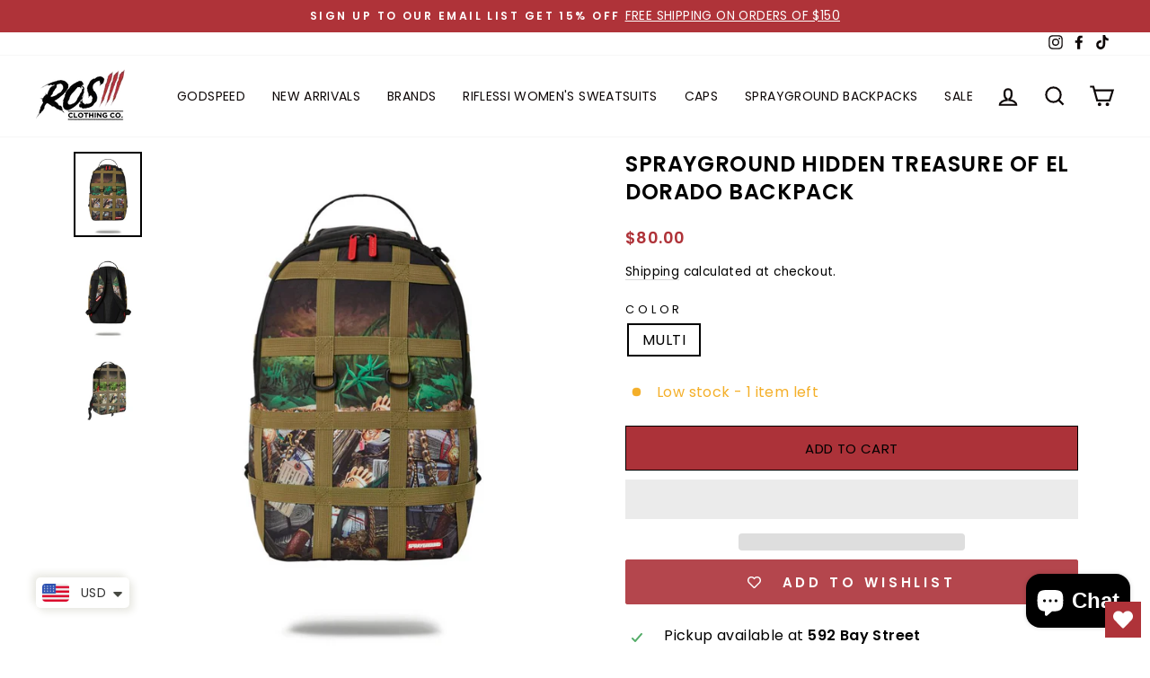

--- FILE ---
content_type: text/html; charset=utf-8
request_url: https://ros3clothing.com/products/sprayground-hidden-treasure-of-el-dorado-backpack
body_size: 62515
content:
<!doctype html>
<html class="no-js" lang="en" dir="ltr">
<head>
  <meta charset="utf-8">
  <meta http-equiv="X-UA-Compatible" content="IE=edge,chrome=1">
  <meta name="viewport" content="width=device-width,initial-scale=1">
  <meta name="theme-color" content="#111111">
    
  <link rel="canonical" href="https://ros3clothing.com/products/sprayground-hidden-treasure-of-el-dorado-backpack">
  <link rel="preconnect" href="https://cdn.shopify.com">
  <link rel="preconnect" href="https://fonts.shopifycdn.com">
  <link rel="dns-prefetch" href="https://ajax.googleapis.com">
  <link rel="dns-prefetch" href="https://maps.googleapis.com">
  <link rel="dns-prefetch" href="https://maps.gstatic.com">
  <script src="https://ajax.googleapis.com/ajax/libs/jquery/3.5.1/jquery.min.js"></script><link rel="shortcut icon" href="//ros3clothing.com/cdn/shop/files/image1_9e616bf7-967e-497e-821b-396659b93367_140x-removebg-preview_32x32.png?v=1635165501" type="image/png" /><title>Sprayground Hidden Treasure Of El Dorado Backpack
&ndash; ROS 3 CLOTHING CO.
</title>
<meta name="description" content="Exterior Dimensions: 18&quot; x 6&quot; x 11.5&quot; • Front zipper pocket • Side pockets • Zippered Stash pocket • Separate velour sunglass compartment • Ergonomic mesh back padding • Adjustable Straps for custom sizing • Gold zippers with metal hardware • Metal &quot;Sprayground Authentic&quot; badge • Slide through back sleeve connects to c"><meta property="og:site_name" content="ROS 3 CLOTHING CO.">
  <meta property="og:url" content="https://ros3clothing.com/products/sprayground-hidden-treasure-of-el-dorado-backpack">
  <meta property="og:title" content="Sprayground Hidden Treasure Of El Dorado Backpack">
  <meta property="og:type" content="product">
  <meta property="og:description" content="Exterior Dimensions: 18&quot; x 6&quot; x 11.5&quot; • Front zipper pocket • Side pockets • Zippered Stash pocket • Separate velour sunglass compartment • Ergonomic mesh back padding • Adjustable Straps for custom sizing • Gold zippers with metal hardware • Metal &quot;Sprayground Authentic&quot; badge • Slide through back sleeve connects to c"><meta property="og:image" content="http://ros3clothing.com/cdn/shop/files/xunah5v8.png?v=1700172044">
    <meta property="og:image:secure_url" content="https://ros3clothing.com/cdn/shop/files/xunah5v8.png?v=1700172044">
    <meta property="og:image:width" content="960">
    <meta property="og:image:height" content="1200"><meta name="twitter:site" content="@">
  <meta name="twitter:card" content="summary_large_image">
  <meta name="twitter:title" content="Sprayground Hidden Treasure Of El Dorado Backpack">
  <meta name="twitter:description" content="Exterior Dimensions: 18&quot; x 6&quot; x 11.5&quot; • Front zipper pocket • Side pockets • Zippered Stash pocket • Separate velour sunglass compartment • Ergonomic mesh back padding • Adjustable Straps for custom sizing • Gold zippers with metal hardware • Metal &quot;Sprayground Authentic&quot; badge • Slide through back sleeve connects to c">
<style data-shopify>@font-face {
  font-family: Poppins;
  font-weight: 400;
  font-style: normal;
  font-display: swap;
  src: url("//ros3clothing.com/cdn/fonts/poppins/poppins_n4.0ba78fa5af9b0e1a374041b3ceaadf0a43b41362.woff2") format("woff2"),
       url("//ros3clothing.com/cdn/fonts/poppins/poppins_n4.214741a72ff2596839fc9760ee7a770386cf16ca.woff") format("woff");
}

  @font-face {
  font-family: Poppins;
  font-weight: 400;
  font-style: normal;
  font-display: swap;
  src: url("//ros3clothing.com/cdn/fonts/poppins/poppins_n4.0ba78fa5af9b0e1a374041b3ceaadf0a43b41362.woff2") format("woff2"),
       url("//ros3clothing.com/cdn/fonts/poppins/poppins_n4.214741a72ff2596839fc9760ee7a770386cf16ca.woff") format("woff");
}


  @font-face {
  font-family: Poppins;
  font-weight: 600;
  font-style: normal;
  font-display: swap;
  src: url("//ros3clothing.com/cdn/fonts/poppins/poppins_n6.aa29d4918bc243723d56b59572e18228ed0786f6.woff2") format("woff2"),
       url("//ros3clothing.com/cdn/fonts/poppins/poppins_n6.5f815d845fe073750885d5b7e619ee00e8111208.woff") format("woff");
}

  @font-face {
  font-family: Poppins;
  font-weight: 400;
  font-style: italic;
  font-display: swap;
  src: url("//ros3clothing.com/cdn/fonts/poppins/poppins_i4.846ad1e22474f856bd6b81ba4585a60799a9f5d2.woff2") format("woff2"),
       url("//ros3clothing.com/cdn/fonts/poppins/poppins_i4.56b43284e8b52fc64c1fd271f289a39e8477e9ec.woff") format("woff");
}

  @font-face {
  font-family: Poppins;
  font-weight: 600;
  font-style: italic;
  font-display: swap;
  src: url("//ros3clothing.com/cdn/fonts/poppins/poppins_i6.bb8044d6203f492888d626dafda3c2999253e8e9.woff2") format("woff2"),
       url("//ros3clothing.com/cdn/fonts/poppins/poppins_i6.e233dec1a61b1e7dead9f920159eda42280a02c3.woff") format("woff");
}

</style><link href="//ros3clothing.com/cdn/shop/t/15/assets/theme.css?v=123097106670140030531715758629" rel="stylesheet" type="text/css" media="all" />
  <link href="//ros3clothing.com/cdn/shop/t/15/assets/slick.css?v=98340474046176884051640323212" rel="stylesheet" type="text/css" media="all" />
  <link href="//ros3clothing.com/cdn/shop/t/15/assets/slick-theme.css?v=111566387709569418871640323212" rel="stylesheet" type="text/css" media="all" /> <style data-shopify>:root {
    --typeHeaderPrimary: Poppins;
    --typeHeaderFallback: sans-serif;
    --typeHeaderSize: 40px;
    --typeHeaderWeight: 400;
    --typeHeaderLineHeight: 1.2;
    --typeHeaderSpacing: 0.025em;

    --typeBasePrimary:Poppins;
    --typeBaseFallback:sans-serif;
    --typeBaseSize: 16px;
    --typeBaseWeight: 400;
    --typeBaseSpacing: 0.025em;
    --typeBaseLineHeight: 1.2;

    --typeCollectionTitle: 16px;

    --iconWeight: 5px;
    --iconLinecaps: miter;

    
      --buttonRadius: 3px;
    

    --colorGridOverlayOpacity: 0.1;
  }

  .placeholder-content {
    background-image: linear-gradient(100deg, #ffffff 40%, #f7f7f7 63%, #ffffff 79%);
  }</style><script>
    document.documentElement.className = document.documentElement.className.replace('no-js', 'js');

    window.theme = window.theme || {};
    theme.routes = {
      home: "/",
      cart: "/cart.js",
      cartPage: "/cart",
      cartAdd: "/cart/add.js",
      cartChange: "/cart/change.js"
    };
    theme.strings = {
      soldOut: "Sold Out",
      unavailable: "Unavailable",
      inStockLabel: "In stock, ready to ship",
      stockLabel: "Low stock - [count] items left",
      willNotShipUntil: "Ready to ship [date]",
      willBeInStockAfter: "Back in stock [date]",
      waitingForStock: "Inventory on the way",
      savePrice: "Save [saved_amount]",
      cartEmpty: "Your cart is currently empty.",
      cartTermsConfirmation: "You must agree with the terms and conditions of sales to check out",
      searchCollections: "Collections:",
      searchPages: "Pages:",
      searchArticles: "Articles:"
    };
    theme.settings = {
      dynamicVariantsEnable: true,
      cartType: "page",
      isCustomerTemplate: false,
      moneyFormat: "\u003cspan class=money\u003e${{amount}}\u003c\/span\u003e",
      saveType: "dollar",
      productImageSize: "portrait",
      productImageCover: false,
      predictiveSearch: true,
      predictiveSearchType: "product",
      quickView: false,
      themeName: 'Impulse',
      themeVersion: "5.0.0"
    };
  </script>

 
    <script>window.performance && window.performance.mark && window.performance.mark('shopify.content_for_header.start');</script><meta name="google-site-verification" content="7R7t68FsEzKTC0k-Ihvw8a6aZehsABLD_7vCFC3Pq5Y">
<meta name="facebook-domain-verification" content="mfkq5fmwb98l2dt2e4hwrp85bmuogx">
<meta name="facebook-domain-verification" content="mfkq5fmwb98l2dt2e4hwrp85bmuogx">
<meta id="shopify-digital-wallet" name="shopify-digital-wallet" content="/25323798590/digital_wallets/dialog">
<meta name="shopify-checkout-api-token" content="0b3dcdc199f47e3d26c684f345a19103">
<meta id="in-context-paypal-metadata" data-shop-id="25323798590" data-venmo-supported="false" data-environment="production" data-locale="en_US" data-paypal-v4="true" data-currency="USD">
<link rel="alternate" type="application/json+oembed" href="https://ros3clothing.com/products/sprayground-hidden-treasure-of-el-dorado-backpack.oembed">
<script async="async" data-src="/checkouts/internal/preloads.js?locale=en-US"></script>
<link rel="preconnect" href="https://shop.app" crossorigin="anonymous">
<script async="async" data-src="https://shop.app/checkouts/internal/preloads.js?locale=en-US&shop_id=25323798590" crossorigin="anonymous"></script>
<script id="apple-pay-shop-capabilities" type="application/json">{"shopId":25323798590,"countryCode":"US","currencyCode":"USD","merchantCapabilities":["supports3DS"],"merchantId":"gid:\/\/shopify\/Shop\/25323798590","merchantName":"ROS 3 CLOTHING CO.","requiredBillingContactFields":["postalAddress","email","phone"],"requiredShippingContactFields":["postalAddress","email","phone"],"shippingType":"shipping","supportedNetworks":["visa","masterCard","amex","discover","elo","jcb"],"total":{"type":"pending","label":"ROS 3 CLOTHING CO.","amount":"1.00"},"shopifyPaymentsEnabled":true,"supportsSubscriptions":true}</script>
<script id="shopify-features" type="application/json">{"accessToken":"0b3dcdc199f47e3d26c684f345a19103","betas":["rich-media-storefront-analytics"],"domain":"ros3clothing.com","predictiveSearch":true,"shopId":25323798590,"locale":"en"}</script>
<script>var Shopify = Shopify || {};
Shopify.shop = "ros-3-clothing-co.myshopify.com";
Shopify.locale = "en";
Shopify.currency = {"active":"USD","rate":"1.0"};
Shopify.country = "US";
Shopify.theme = {"name":"Ros 3 Clothing Co. [Final Dec. 2021] with Insta...","id":129673593049,"schema_name":"Impulse","schema_version":"5.0.0","theme_store_id":857,"role":"main"};
Shopify.theme.handle = "null";
Shopify.theme.style = {"id":null,"handle":null};
Shopify.cdnHost = "ros3clothing.com/cdn";
Shopify.routes = Shopify.routes || {};
Shopify.routes.root = "/";</script>
<script type="module">!function(o){(o.Shopify=o.Shopify||{}).modules=!0}(window);</script>
<script>!function(o){function n(){var o=[];function n(){o.push(Array.prototype.slice.apply(arguments))}return n.q=o,n}var t=o.Shopify=o.Shopify||{};t.loadFeatures=n(),t.autoloadFeatures=n()}(window);</script>
<script>
  window.ShopifyPay = window.ShopifyPay || {};
  window.ShopifyPay.apiHost = "shop.app\/pay";
  window.ShopifyPay.redirectState = null;
</script>
<script id="shop-js-analytics" type="application/json">{"pageType":"product"}</script>
<script defer="defer" async type="module" data-src="//ros3clothing.com/cdn/shopifycloud/shop-js/modules/v2/client.init-shop-cart-sync_C5BV16lS.en.esm.js"></script>
<script defer="defer" async type="module" data-src="//ros3clothing.com/cdn/shopifycloud/shop-js/modules/v2/chunk.common_CygWptCX.esm.js"></script>
<script type="module">
  await import("//ros3clothing.com/cdn/shopifycloud/shop-js/modules/v2/client.init-shop-cart-sync_C5BV16lS.en.esm.js");
await import("//ros3clothing.com/cdn/shopifycloud/shop-js/modules/v2/chunk.common_CygWptCX.esm.js");

  window.Shopify.SignInWithShop?.initShopCartSync?.({"fedCMEnabled":true,"windoidEnabled":true});

</script>
<script defer="defer" async type="module" data-src="//ros3clothing.com/cdn/shopifycloud/shop-js/modules/v2/client.payment-terms_CZxnsJam.en.esm.js"></script>
<script defer="defer" async type="module" data-src="//ros3clothing.com/cdn/shopifycloud/shop-js/modules/v2/chunk.common_CygWptCX.esm.js"></script>
<script defer="defer" async type="module" data-src="//ros3clothing.com/cdn/shopifycloud/shop-js/modules/v2/chunk.modal_D71HUcav.esm.js"></script>
<script type="module">
  await import("//ros3clothing.com/cdn/shopifycloud/shop-js/modules/v2/client.payment-terms_CZxnsJam.en.esm.js");
await import("//ros3clothing.com/cdn/shopifycloud/shop-js/modules/v2/chunk.common_CygWptCX.esm.js");
await import("//ros3clothing.com/cdn/shopifycloud/shop-js/modules/v2/chunk.modal_D71HUcav.esm.js");

  
</script>
<script>
  window.Shopify = window.Shopify || {};
  if (!window.Shopify.featureAssets) window.Shopify.featureAssets = {};
  window.Shopify.featureAssets['shop-js'] = {"shop-cart-sync":["modules/v2/client.shop-cart-sync_ZFArdW7E.en.esm.js","modules/v2/chunk.common_CygWptCX.esm.js"],"init-fed-cm":["modules/v2/client.init-fed-cm_CmiC4vf6.en.esm.js","modules/v2/chunk.common_CygWptCX.esm.js"],"shop-button":["modules/v2/client.shop-button_tlx5R9nI.en.esm.js","modules/v2/chunk.common_CygWptCX.esm.js"],"shop-cash-offers":["modules/v2/client.shop-cash-offers_DOA2yAJr.en.esm.js","modules/v2/chunk.common_CygWptCX.esm.js","modules/v2/chunk.modal_D71HUcav.esm.js"],"init-windoid":["modules/v2/client.init-windoid_sURxWdc1.en.esm.js","modules/v2/chunk.common_CygWptCX.esm.js"],"shop-toast-manager":["modules/v2/client.shop-toast-manager_ClPi3nE9.en.esm.js","modules/v2/chunk.common_CygWptCX.esm.js"],"init-shop-email-lookup-coordinator":["modules/v2/client.init-shop-email-lookup-coordinator_B8hsDcYM.en.esm.js","modules/v2/chunk.common_CygWptCX.esm.js"],"init-shop-cart-sync":["modules/v2/client.init-shop-cart-sync_C5BV16lS.en.esm.js","modules/v2/chunk.common_CygWptCX.esm.js"],"avatar":["modules/v2/client.avatar_BTnouDA3.en.esm.js"],"pay-button":["modules/v2/client.pay-button_FdsNuTd3.en.esm.js","modules/v2/chunk.common_CygWptCX.esm.js"],"init-customer-accounts":["modules/v2/client.init-customer-accounts_DxDtT_ad.en.esm.js","modules/v2/client.shop-login-button_C5VAVYt1.en.esm.js","modules/v2/chunk.common_CygWptCX.esm.js","modules/v2/chunk.modal_D71HUcav.esm.js"],"init-shop-for-new-customer-accounts":["modules/v2/client.init-shop-for-new-customer-accounts_ChsxoAhi.en.esm.js","modules/v2/client.shop-login-button_C5VAVYt1.en.esm.js","modules/v2/chunk.common_CygWptCX.esm.js","modules/v2/chunk.modal_D71HUcav.esm.js"],"shop-login-button":["modules/v2/client.shop-login-button_C5VAVYt1.en.esm.js","modules/v2/chunk.common_CygWptCX.esm.js","modules/v2/chunk.modal_D71HUcav.esm.js"],"init-customer-accounts-sign-up":["modules/v2/client.init-customer-accounts-sign-up_CPSyQ0Tj.en.esm.js","modules/v2/client.shop-login-button_C5VAVYt1.en.esm.js","modules/v2/chunk.common_CygWptCX.esm.js","modules/v2/chunk.modal_D71HUcav.esm.js"],"shop-follow-button":["modules/v2/client.shop-follow-button_Cva4Ekp9.en.esm.js","modules/v2/chunk.common_CygWptCX.esm.js","modules/v2/chunk.modal_D71HUcav.esm.js"],"checkout-modal":["modules/v2/client.checkout-modal_BPM8l0SH.en.esm.js","modules/v2/chunk.common_CygWptCX.esm.js","modules/v2/chunk.modal_D71HUcav.esm.js"],"lead-capture":["modules/v2/client.lead-capture_Bi8yE_yS.en.esm.js","modules/v2/chunk.common_CygWptCX.esm.js","modules/v2/chunk.modal_D71HUcav.esm.js"],"shop-login":["modules/v2/client.shop-login_D6lNrXab.en.esm.js","modules/v2/chunk.common_CygWptCX.esm.js","modules/v2/chunk.modal_D71HUcav.esm.js"],"payment-terms":["modules/v2/client.payment-terms_CZxnsJam.en.esm.js","modules/v2/chunk.common_CygWptCX.esm.js","modules/v2/chunk.modal_D71HUcav.esm.js"]};
</script>
<script>(function() {
  var isLoaded = false;
  function asyncLoad() {
    if (isLoaded) return;
    isLoaded = true;
    var urls = ["\/\/www.powr.io\/powr.js?powr-token=ros-3-clothing-co.myshopify.com\u0026external-type=shopify\u0026shop=ros-3-clothing-co.myshopify.com","https:\/\/wishlisthero-assets.revampco.com\/store-front\/bundle2.js?shop=ros-3-clothing-co.myshopify.com","https:\/\/cdn.shopify.com\/s\/files\/1\/0449\/2568\/1820\/t\/4\/assets\/booster_currency.js?v=1624978055\u0026shop=ros-3-clothing-co.myshopify.com","https:\/\/cdn.shopify.com\/s\/files\/1\/0449\/2568\/1820\/t\/4\/assets\/booster_currency.js?v=1624978055\u0026shop=ros-3-clothing-co.myshopify.com","https:\/\/wishlisthero-assets.revampco.com\/store-front\/bundle2.js?shop=ros-3-clothing-co.myshopify.com","https:\/\/wishlisthero-assets.revampco.com\/store-front\/bundle2.js?shop=ros-3-clothing-co.myshopify.com","https:\/\/sdks.automizely.com\/conversions\/v1\/conversions.js?app_connection_id=7a485718178944048523614fa11e10fe\u0026mapped_org_id=509cc0485828ecc1ede8f8ffb994a103_v1\u0026shop=ros-3-clothing-co.myshopify.com","https:\/\/boostsales.apps.avada.io\/scripttag\/avada-tracking.min.js?shop=ros-3-clothing-co.myshopify.com"];
    for (var i = 0; i < urls.length; i++) {
      var s = document.createElement('script');
      s.type = 'text/javascript';
      s.async = true;
      s.src = urls[i];
      var x = document.getElementsByTagName('script')[0];
      x.parentNode.insertBefore(s, x);
    }
  };
  document.addEventListener('StartAsyncLoading',function(event){asyncLoad();});if(window.attachEvent) {
    window.attachEvent('onload', function(){});
  } else {
    window.addEventListener('load', function(){}, false);
  }
})();</script>
<script id="__st">var __st={"a":25323798590,"offset":-18000,"reqid":"f5e05787-b64e-4523-80c6-a0d969ada50b-1768680036","pageurl":"ros3clothing.com\/products\/sprayground-hidden-treasure-of-el-dorado-backpack","u":"826827f04ad0","p":"product","rtyp":"product","rid":8398948040921};</script>
<script>window.ShopifyPaypalV4VisibilityTracking = true;</script>
<script id="captcha-bootstrap">!function(){'use strict';const t='contact',e='account',n='new_comment',o=[[t,t],['blogs',n],['comments',n],[t,'customer']],c=[[e,'customer_login'],[e,'guest_login'],[e,'recover_customer_password'],[e,'create_customer']],r=t=>t.map((([t,e])=>`form[action*='/${t}']:not([data-nocaptcha='true']) input[name='form_type'][value='${e}']`)).join(','),a=t=>()=>t?[...document.querySelectorAll(t)].map((t=>t.form)):[];function s(){const t=[...o],e=r(t);return a(e)}const i='password',u='form_key',d=['recaptcha-v3-token','g-recaptcha-response','h-captcha-response',i],f=()=>{try{return window.sessionStorage}catch{return}},m='__shopify_v',_=t=>t.elements[u];function p(t,e,n=!1){try{const o=window.sessionStorage,c=JSON.parse(o.getItem(e)),{data:r}=function(t){const{data:e,action:n}=t;return t[m]||n?{data:e,action:n}:{data:t,action:n}}(c);for(const[e,n]of Object.entries(r))t.elements[e]&&(t.elements[e].value=n);n&&o.removeItem(e)}catch(o){console.error('form repopulation failed',{error:o})}}const l='form_type',E='cptcha';function T(t){t.dataset[E]=!0}const w=window,h=w.document,L='Shopify',v='ce_forms',y='captcha';let A=!1;((t,e)=>{const n=(g='f06e6c50-85a8-45c8-87d0-21a2b65856fe',I='https://cdn.shopify.com/shopifycloud/storefront-forms-hcaptcha/ce_storefront_forms_captcha_hcaptcha.v1.5.2.iife.js',D={infoText:'Protected by hCaptcha',privacyText:'Privacy',termsText:'Terms'},(t,e,n)=>{const o=w[L][v],c=o.bindForm;if(c)return c(t,g,e,D).then(n);var r;o.q.push([[t,g,e,D],n]),r=I,A||(h.body.append(Object.assign(h.createElement('script'),{id:'captcha-provider',async:!0,src:r})),A=!0)});var g,I,D;w[L]=w[L]||{},w[L][v]=w[L][v]||{},w[L][v].q=[],w[L][y]=w[L][y]||{},w[L][y].protect=function(t,e){n(t,void 0,e),T(t)},Object.freeze(w[L][y]),function(t,e,n,w,h,L){const[v,y,A,g]=function(t,e,n){const i=e?o:[],u=t?c:[],d=[...i,...u],f=r(d),m=r(i),_=r(d.filter((([t,e])=>n.includes(e))));return[a(f),a(m),a(_),s()]}(w,h,L),I=t=>{const e=t.target;return e instanceof HTMLFormElement?e:e&&e.form},D=t=>v().includes(t);t.addEventListener('submit',(t=>{const e=I(t);if(!e)return;const n=D(e)&&!e.dataset.hcaptchaBound&&!e.dataset.recaptchaBound,o=_(e),c=g().includes(e)&&(!o||!o.value);(n||c)&&t.preventDefault(),c&&!n&&(function(t){try{if(!f())return;!function(t){const e=f();if(!e)return;const n=_(t);if(!n)return;const o=n.value;o&&e.removeItem(o)}(t);const e=Array.from(Array(32),(()=>Math.random().toString(36)[2])).join('');!function(t,e){_(t)||t.append(Object.assign(document.createElement('input'),{type:'hidden',name:u})),t.elements[u].value=e}(t,e),function(t,e){const n=f();if(!n)return;const o=[...t.querySelectorAll(`input[type='${i}']`)].map((({name:t})=>t)),c=[...d,...o],r={};for(const[a,s]of new FormData(t).entries())c.includes(a)||(r[a]=s);n.setItem(e,JSON.stringify({[m]:1,action:t.action,data:r}))}(t,e)}catch(e){console.error('failed to persist form',e)}}(e),e.submit())}));const S=(t,e)=>{t&&!t.dataset[E]&&(n(t,e.some((e=>e===t))),T(t))};for(const o of['focusin','change'])t.addEventListener(o,(t=>{const e=I(t);D(e)&&S(e,y())}));const B=e.get('form_key'),M=e.get(l),P=B&&M;t.addEventListener('DOMContentLoaded',(()=>{const t=y();if(P)for(const e of t)e.elements[l].value===M&&p(e,B);[...new Set([...A(),...v().filter((t=>'true'===t.dataset.shopifyCaptcha))])].forEach((e=>S(e,t)))}))}(h,new URLSearchParams(w.location.search),n,t,e,['guest_login'])})(!0,!0)}();</script>
<script integrity="sha256-4kQ18oKyAcykRKYeNunJcIwy7WH5gtpwJnB7kiuLZ1E=" data-source-attribution="shopify.loadfeatures" defer="defer" data-src="//ros3clothing.com/cdn/shopifycloud/storefront/assets/storefront/load_feature-a0a9edcb.js" crossorigin="anonymous"></script>
<script crossorigin="anonymous" defer="defer" data-src="//ros3clothing.com/cdn/shopifycloud/storefront/assets/shopify_pay/storefront-65b4c6d7.js?v=20250812"></script>
<script data-source-attribution="shopify.dynamic_checkout.dynamic.init">var Shopify=Shopify||{};Shopify.PaymentButton=Shopify.PaymentButton||{isStorefrontPortableWallets:!0,init:function(){window.Shopify.PaymentButton.init=function(){};var t=document.createElement("script");t.data-src="https://ros3clothing.com/cdn/shopifycloud/portable-wallets/latest/portable-wallets.en.js",t.type="module",document.head.appendChild(t)}};
</script>
<script data-source-attribution="shopify.dynamic_checkout.buyer_consent">
  function portableWalletsHideBuyerConsent(e){var t=document.getElementById("shopify-buyer-consent"),n=document.getElementById("shopify-subscription-policy-button");t&&n&&(t.classList.add("hidden"),t.setAttribute("aria-hidden","true"),n.removeEventListener("click",e))}function portableWalletsShowBuyerConsent(e){var t=document.getElementById("shopify-buyer-consent"),n=document.getElementById("shopify-subscription-policy-button");t&&n&&(t.classList.remove("hidden"),t.removeAttribute("aria-hidden"),n.addEventListener("click",e))}window.Shopify?.PaymentButton&&(window.Shopify.PaymentButton.hideBuyerConsent=portableWalletsHideBuyerConsent,window.Shopify.PaymentButton.showBuyerConsent=portableWalletsShowBuyerConsent);
</script>
<script>
  function portableWalletsCleanup(e){e&&e.src&&console.error("Failed to load portable wallets script "+e.src);var t=document.querySelectorAll("shopify-accelerated-checkout .shopify-payment-button__skeleton, shopify-accelerated-checkout-cart .wallet-cart-button__skeleton"),e=document.getElementById("shopify-buyer-consent");for(let e=0;e<t.length;e++)t[e].remove();e&&e.remove()}function portableWalletsNotLoadedAsModule(e){e instanceof ErrorEvent&&"string"==typeof e.message&&e.message.includes("import.meta")&&"string"==typeof e.filename&&e.filename.includes("portable-wallets")&&(window.removeEventListener("error",portableWalletsNotLoadedAsModule),window.Shopify.PaymentButton.failedToLoad=e,"loading"===document.readyState?document.addEventListener("DOMContentLoaded",window.Shopify.PaymentButton.init):window.Shopify.PaymentButton.init())}window.addEventListener("error",portableWalletsNotLoadedAsModule);
</script>

<script type="module" data-src="https://ros3clothing.com/cdn/shopifycloud/portable-wallets/latest/portable-wallets.en.js" onError="portableWalletsCleanup(this)" crossorigin="anonymous"></script>
<script nomodule>
  document.addEventListener("DOMContentLoaded", portableWalletsCleanup);
</script>

<script id='scb4127' type='text/javascript' async='' data-src='https://ros3clothing.com/cdn/shopifycloud/privacy-banner/storefront-banner.js'></script><link id="shopify-accelerated-checkout-styles" rel="stylesheet" media="screen" href="https://ros3clothing.com/cdn/shopifycloud/portable-wallets/latest/accelerated-checkout-backwards-compat.css" crossorigin="anonymous">
<style id="shopify-accelerated-checkout-cart">
        #shopify-buyer-consent {
  margin-top: 1em;
  display: inline-block;
  width: 100%;
}

#shopify-buyer-consent.hidden {
  display: none;
}

#shopify-subscription-policy-button {
  background: none;
  border: none;
  padding: 0;
  text-decoration: underline;
  font-size: inherit;
  cursor: pointer;
}

#shopify-subscription-policy-button::before {
  box-shadow: none;
}

      </style>

<script>window.performance && window.performance.mark && window.performance.mark('shopify.content_for_header.end');</script>


  <script src="//ros3clothing.com/cdn/shop/t/15/assets/vendor-scripts-v10.js" defer="defer"></script><link rel="preload" as="style" href="//ros3clothing.com/cdn/shop/t/15/assets/currency-flags.css" onload="this.onload=null;this.rel='stylesheet'">
    <link rel="stylesheet" href="//ros3clothing.com/cdn/shop/t/15/assets/currency-flags.css"><script src="//ros3clothing.com/cdn/shop/t/15/assets/theme.min.js?v=164627934948623731221640323214" defer="defer"></script>
  <script src="//ros3clothing.com/cdn/shop/t/15/assets/slick.min.js?v=137854379748585577071640323213"></script><link href="//ros3clothing.com/cdn/shop/t/15/assets/custom-ced.css?v=105473235497920288371640323207" rel="stylesheet" type="text/css" media="all" />
  
<!-- Start of Judge.me Core -->
<link rel="dns-prefetch" href="https://cdn.judge.me/">
<script data-cfasync='false' class='jdgm-settings-script'>window.jdgmSettings={"pagination":5,"disable_web_reviews":false,"badge_no_review_text":"No reviews","badge_n_reviews_text":"{{ n }} review/reviews","badge_star_color":"#f4ea06","hide_badge_preview_if_no_reviews":true,"badge_hide_text":false,"enforce_center_preview_badge":false,"widget_title":"Customer Reviews","widget_open_form_text":"Write a review","widget_close_form_text":"Cancel review","widget_refresh_page_text":"Refresh page","widget_summary_text":"Based on {{ number_of_reviews }} review/reviews","widget_no_review_text":"Be the first to write a review","widget_name_field_text":"Display name","widget_verified_name_field_text":"Verified Name (public)","widget_name_placeholder_text":"Display name","widget_required_field_error_text":"This field is required.","widget_email_field_text":"Email address","widget_verified_email_field_text":"Verified Email (private, can not be edited)","widget_email_placeholder_text":"Your email address","widget_email_field_error_text":"Please enter a valid email address.","widget_rating_field_text":"Rating","widget_review_title_field_text":"Review Title","widget_review_title_placeholder_text":"Give your review a title","widget_review_body_field_text":"Review content","widget_review_body_placeholder_text":"Start writing here...","widget_pictures_field_text":"Picture/Video (optional)","widget_submit_review_text":"Submit Review","widget_submit_verified_review_text":"Submit Verified Review","widget_submit_success_msg_with_auto_publish":"Thank you! Please refresh the page in a few moments to see your review. You can remove or edit your review by logging into \u003ca href='https://judge.me/login' target='_blank' rel='nofollow noopener'\u003eJudge.me\u003c/a\u003e","widget_submit_success_msg_no_auto_publish":"Thank you! Your review will be published as soon as it is approved by the shop admin. You can remove or edit your review by logging into \u003ca href='https://judge.me/login' target='_blank' rel='nofollow noopener'\u003eJudge.me\u003c/a\u003e","widget_show_default_reviews_out_of_total_text":"Showing {{ n_reviews_shown }} out of {{ n_reviews }} reviews.","widget_show_all_link_text":"Show all","widget_show_less_link_text":"Show less","widget_author_said_text":"{{ reviewer_name }} said:","widget_days_text":"{{ n }} days ago","widget_weeks_text":"{{ n }} week/weeks ago","widget_months_text":"{{ n }} month/months ago","widget_years_text":"{{ n }} year/years ago","widget_yesterday_text":"Yesterday","widget_today_text":"Today","widget_replied_text":"\u003e\u003e {{ shop_name }} replied:","widget_read_more_text":"Read more","widget_reviewer_name_as_initial":"","widget_rating_filter_color":"","widget_rating_filter_see_all_text":"See all reviews","widget_sorting_most_recent_text":"Most Recent","widget_sorting_highest_rating_text":"Highest Rating","widget_sorting_lowest_rating_text":"Lowest Rating","widget_sorting_with_pictures_text":"Only Pictures","widget_sorting_most_helpful_text":"Most Helpful","widget_open_question_form_text":"Ask a question","widget_reviews_subtab_text":"Reviews","widget_questions_subtab_text":"Questions","widget_question_label_text":"Question","widget_answer_label_text":"Answer","widget_question_placeholder_text":"Write your question here","widget_submit_question_text":"Submit Question","widget_question_submit_success_text":"Thank you for your question! We will notify you once it gets answered.","widget_star_color":"#f5fa02","verified_badge_text":"Verified","verified_badge_bg_color":"","verified_badge_text_color":"","verified_badge_placement":"left-of-reviewer-name","widget_review_max_height":"","widget_hide_border":false,"widget_social_share":false,"widget_thumb":false,"widget_review_location_show":false,"widget_location_format":"","all_reviews_include_out_of_store_products":true,"all_reviews_out_of_store_text":"(out of store)","all_reviews_pagination":100,"all_reviews_product_name_prefix_text":"about","enable_review_pictures":true,"enable_question_anwser":false,"widget_theme":"","review_date_format":"mm/dd/yyyy","default_sort_method":"most-recent","widget_product_reviews_subtab_text":"Product Reviews","widget_shop_reviews_subtab_text":"Shop Reviews","widget_other_products_reviews_text":"Reviews for other products","widget_store_reviews_subtab_text":"Store reviews","widget_no_store_reviews_text":"This store hasn't received any reviews yet","widget_web_restriction_product_reviews_text":"This product hasn't received any reviews yet","widget_no_items_text":"No items found","widget_show_more_text":"Show more","widget_write_a_store_review_text":"Write a Store Review","widget_other_languages_heading":"Reviews in Other Languages","widget_translate_review_text":"Translate review to {{ language }}","widget_translating_review_text":"Translating...","widget_show_original_translation_text":"Show original ({{ language }})","widget_translate_review_failed_text":"Review couldn't be translated.","widget_translate_review_retry_text":"Retry","widget_translate_review_try_again_later_text":"Try again later","show_product_url_for_grouped_product":false,"widget_sorting_pictures_first_text":"Pictures First","show_pictures_on_all_rev_page_mobile":false,"show_pictures_on_all_rev_page_desktop":false,"floating_tab_hide_mobile_install_preference":false,"floating_tab_button_name":"★ Reviews","floating_tab_title":"Let customers speak for us","floating_tab_button_color":"","floating_tab_button_background_color":"","floating_tab_url":"","floating_tab_url_enabled":false,"floating_tab_tab_style":"text","all_reviews_text_badge_text":"Customers rate us {{ shop.metafields.judgeme.all_reviews_rating | round: 1 }}/5 based on {{ shop.metafields.judgeme.all_reviews_count }} reviews.","all_reviews_text_badge_text_branded_style":"{{ shop.metafields.judgeme.all_reviews_rating | round: 1 }} out of 5 stars based on {{ shop.metafields.judgeme.all_reviews_count }} reviews","is_all_reviews_text_badge_a_link":false,"show_stars_for_all_reviews_text_badge":false,"all_reviews_text_badge_url":"","all_reviews_text_style":"text","all_reviews_text_color_style":"judgeme_brand_color","all_reviews_text_color":"#108474","all_reviews_text_show_jm_brand":true,"featured_carousel_show_header":true,"featured_carousel_title":"Let customers speak for us","testimonials_carousel_title":"Customers are saying","videos_carousel_title":"Real customer stories","cards_carousel_title":"Customers are saying","featured_carousel_count_text":"from {{ n }} reviews","featured_carousel_add_link_to_all_reviews_page":false,"featured_carousel_url":"","featured_carousel_show_images":true,"featured_carousel_autoslide_interval":5,"featured_carousel_arrows_on_the_sides":false,"featured_carousel_height":250,"featured_carousel_width":80,"featured_carousel_image_size":0,"featured_carousel_image_height":250,"featured_carousel_arrow_color":"#eeeeee","verified_count_badge_style":"vintage","verified_count_badge_orientation":"horizontal","verified_count_badge_color_style":"judgeme_brand_color","verified_count_badge_color":"#108474","is_verified_count_badge_a_link":false,"verified_count_badge_url":"","verified_count_badge_show_jm_brand":true,"widget_rating_preset_default":5,"widget_first_sub_tab":"product-reviews","widget_show_histogram":true,"widget_histogram_use_custom_color":false,"widget_pagination_use_custom_color":false,"widget_star_use_custom_color":false,"widget_verified_badge_use_custom_color":false,"widget_write_review_use_custom_color":false,"picture_reminder_submit_button":"Upload Pictures","enable_review_videos":false,"mute_video_by_default":false,"widget_sorting_videos_first_text":"Videos First","widget_review_pending_text":"Pending","featured_carousel_items_for_large_screen":3,"social_share_options_order":"Facebook,Twitter","remove_microdata_snippet":true,"disable_json_ld":false,"enable_json_ld_products":false,"preview_badge_show_question_text":false,"preview_badge_no_question_text":"No questions","preview_badge_n_question_text":"{{ number_of_questions }} question/questions","qa_badge_show_icon":false,"qa_badge_position":"same-row","remove_judgeme_branding":false,"widget_add_search_bar":false,"widget_search_bar_placeholder":"Search","widget_sorting_verified_only_text":"Verified only","featured_carousel_theme":"vertical","featured_carousel_show_rating":true,"featured_carousel_show_title":true,"featured_carousel_show_body":true,"featured_carousel_show_date":false,"featured_carousel_show_reviewer":true,"featured_carousel_show_product":false,"featured_carousel_header_background_color":"#108474","featured_carousel_header_text_color":"#ffffff","featured_carousel_name_product_separator":"reviewed","featured_carousel_full_star_background":"#108474","featured_carousel_empty_star_background":"#dadada","featured_carousel_vertical_theme_background":"#f9fafb","featured_carousel_verified_badge_enable":false,"featured_carousel_verified_badge_color":"#108474","featured_carousel_border_style":"round","featured_carousel_review_line_length_limit":3,"featured_carousel_more_reviews_button_text":"Read more reviews","featured_carousel_view_product_button_text":"View product","all_reviews_page_load_reviews_on":"scroll","all_reviews_page_load_more_text":"Load More Reviews","disable_fb_tab_reviews":false,"enable_ajax_cdn_cache":false,"widget_public_name_text":"displayed publicly like","default_reviewer_name":"John Smith","default_reviewer_name_has_non_latin":true,"widget_reviewer_anonymous":"Anonymous","medals_widget_title":"Judge.me Review Medals","medals_widget_background_color":"#f9fafb","medals_widget_position":"footer_all_pages","medals_widget_border_color":"#f9fafb","medals_widget_verified_text_position":"left","medals_widget_use_monochromatic_version":false,"medals_widget_elements_color":"#108474","show_reviewer_avatar":true,"widget_invalid_yt_video_url_error_text":"Not a YouTube video URL","widget_max_length_field_error_text":"Please enter no more than {0} characters.","widget_show_country_flag":false,"widget_show_collected_via_shop_app":true,"widget_verified_by_shop_badge_style":"light","widget_verified_by_shop_text":"Verified by Shop","widget_show_photo_gallery":false,"widget_load_with_code_splitting":true,"widget_ugc_install_preference":false,"widget_ugc_title":"Made by us, Shared by you","widget_ugc_subtitle":"Tag us to see your picture featured in our page","widget_ugc_arrows_color":"#ffffff","widget_ugc_primary_button_text":"Buy Now","widget_ugc_primary_button_background_color":"#108474","widget_ugc_primary_button_text_color":"#ffffff","widget_ugc_primary_button_border_width":"0","widget_ugc_primary_button_border_style":"none","widget_ugc_primary_button_border_color":"#108474","widget_ugc_primary_button_border_radius":"25","widget_ugc_secondary_button_text":"Load More","widget_ugc_secondary_button_background_color":"#ffffff","widget_ugc_secondary_button_text_color":"#108474","widget_ugc_secondary_button_border_width":"2","widget_ugc_secondary_button_border_style":"solid","widget_ugc_secondary_button_border_color":"#108474","widget_ugc_secondary_button_border_radius":"25","widget_ugc_reviews_button_text":"View Reviews","widget_ugc_reviews_button_background_color":"#ffffff","widget_ugc_reviews_button_text_color":"#108474","widget_ugc_reviews_button_border_width":"2","widget_ugc_reviews_button_border_style":"solid","widget_ugc_reviews_button_border_color":"#108474","widget_ugc_reviews_button_border_radius":"25","widget_ugc_reviews_button_link_to":"judgeme-reviews-page","widget_ugc_show_post_date":true,"widget_ugc_max_width":"800","widget_rating_metafield_value_type":true,"widget_primary_color":"#108474","widget_enable_secondary_color":false,"widget_secondary_color":"#edf5f5","widget_summary_average_rating_text":"{{ average_rating }} out of 5","widget_media_grid_title":"Customer photos \u0026 videos","widget_media_grid_see_more_text":"See more","widget_round_style":false,"widget_show_product_medals":true,"widget_verified_by_judgeme_text":"Verified by Judge.me","widget_show_store_medals":true,"widget_verified_by_judgeme_text_in_store_medals":"Verified by Judge.me","widget_media_field_exceed_quantity_message":"Sorry, we can only accept {{ max_media }} for one review.","widget_media_field_exceed_limit_message":"{{ file_name }} is too large, please select a {{ media_type }} less than {{ size_limit }}MB.","widget_review_submitted_text":"Review Submitted!","widget_question_submitted_text":"Question Submitted!","widget_close_form_text_question":"Cancel","widget_write_your_answer_here_text":"Write your answer here","widget_enabled_branded_link":true,"widget_show_collected_by_judgeme":false,"widget_reviewer_name_color":"","widget_write_review_text_color":"","widget_write_review_bg_color":"","widget_collected_by_judgeme_text":"collected by Judge.me","widget_pagination_type":"standard","widget_load_more_text":"Load More","widget_load_more_color":"#108474","widget_full_review_text":"Full Review","widget_read_more_reviews_text":"Read More Reviews","widget_read_questions_text":"Read Questions","widget_questions_and_answers_text":"Questions \u0026 Answers","widget_verified_by_text":"Verified by","widget_verified_text":"Verified","widget_number_of_reviews_text":"{{ number_of_reviews }} reviews","widget_back_button_text":"Back","widget_next_button_text":"Next","widget_custom_forms_filter_button":"Filters","custom_forms_style":"horizontal","widget_show_review_information":false,"how_reviews_are_collected":"How reviews are collected?","widget_show_review_keywords":false,"widget_gdpr_statement":"How we use your data: We'll only contact you about the review you left, and only if necessary. By submitting your review, you agree to Judge.me's \u003ca href='https://judge.me/terms' target='_blank' rel='nofollow noopener'\u003eterms\u003c/a\u003e, \u003ca href='https://judge.me/privacy' target='_blank' rel='nofollow noopener'\u003eprivacy\u003c/a\u003e and \u003ca href='https://judge.me/content-policy' target='_blank' rel='nofollow noopener'\u003econtent\u003c/a\u003e policies.","widget_multilingual_sorting_enabled":false,"widget_translate_review_content_enabled":false,"widget_translate_review_content_method":"manual","popup_widget_review_selection":"automatically_with_pictures","popup_widget_round_border_style":true,"popup_widget_show_title":true,"popup_widget_show_body":true,"popup_widget_show_reviewer":false,"popup_widget_show_product":true,"popup_widget_show_pictures":true,"popup_widget_use_review_picture":true,"popup_widget_show_on_home_page":true,"popup_widget_show_on_product_page":true,"popup_widget_show_on_collection_page":true,"popup_widget_show_on_cart_page":true,"popup_widget_position":"bottom_left","popup_widget_first_review_delay":5,"popup_widget_duration":5,"popup_widget_interval":5,"popup_widget_review_count":5,"popup_widget_hide_on_mobile":true,"review_snippet_widget_round_border_style":true,"review_snippet_widget_card_color":"#FFFFFF","review_snippet_widget_slider_arrows_background_color":"#FFFFFF","review_snippet_widget_slider_arrows_color":"#000000","review_snippet_widget_star_color":"#108474","show_product_variant":false,"all_reviews_product_variant_label_text":"Variant: ","widget_show_verified_branding":false,"widget_ai_summary_title":"Customers say","widget_ai_summary_disclaimer":"AI-powered review summary based on recent customer reviews","widget_show_ai_summary":false,"widget_show_ai_summary_bg":false,"widget_show_review_title_input":true,"redirect_reviewers_invited_via_email":"review_widget","request_store_review_after_product_review":false,"request_review_other_products_in_order":false,"review_form_color_scheme":"default","review_form_corner_style":"square","review_form_star_color":{},"review_form_text_color":"#333333","review_form_background_color":"#ffffff","review_form_field_background_color":"#fafafa","review_form_button_color":{},"review_form_button_text_color":"#ffffff","review_form_modal_overlay_color":"#000000","review_content_screen_title_text":"How would you rate this product?","review_content_introduction_text":"We would love it if you would share a bit about your experience.","store_review_form_title_text":"How would you rate this store?","store_review_form_introduction_text":"We would love it if you would share a bit about your experience.","show_review_guidance_text":true,"one_star_review_guidance_text":"Poor","five_star_review_guidance_text":"Great","customer_information_screen_title_text":"About you","customer_information_introduction_text":"Please tell us more about you.","custom_questions_screen_title_text":"Your experience in more detail","custom_questions_introduction_text":"Here are a few questions to help us understand more about your experience.","review_submitted_screen_title_text":"Thanks for your review!","review_submitted_screen_thank_you_text":"We are processing it and it will appear on the store soon.","review_submitted_screen_email_verification_text":"Please confirm your email by clicking the link we just sent you. This helps us keep reviews authentic.","review_submitted_request_store_review_text":"Would you like to share your experience of shopping with us?","review_submitted_review_other_products_text":"Would you like to review these products?","store_review_screen_title_text":"Would you like to share your experience of shopping with us?","store_review_introduction_text":"We value your feedback and use it to improve. Please share any thoughts or suggestions you have.","reviewer_media_screen_title_picture_text":"Share a picture","reviewer_media_introduction_picture_text":"Upload a photo to support your review.","reviewer_media_screen_title_video_text":"Share a video","reviewer_media_introduction_video_text":"Upload a video to support your review.","reviewer_media_screen_title_picture_or_video_text":"Share a picture or video","reviewer_media_introduction_picture_or_video_text":"Upload a photo or video to support your review.","reviewer_media_youtube_url_text":"Paste your Youtube URL here","advanced_settings_next_step_button_text":"Next","advanced_settings_close_review_button_text":"Close","modal_write_review_flow":false,"write_review_flow_required_text":"Required","write_review_flow_privacy_message_text":"We respect your privacy.","write_review_flow_anonymous_text":"Post review as anonymous","write_review_flow_visibility_text":"This won't be visible to other customers.","write_review_flow_multiple_selection_help_text":"Select as many as you like","write_review_flow_single_selection_help_text":"Select one option","write_review_flow_required_field_error_text":"This field is required","write_review_flow_invalid_email_error_text":"Please enter a valid email address","write_review_flow_max_length_error_text":"Max. {{ max_length }} characters.","write_review_flow_media_upload_text":"\u003cb\u003eClick to upload\u003c/b\u003e or drag and drop","write_review_flow_gdpr_statement":"We'll only contact you about your review if necessary. By submitting your review, you agree to our \u003ca href='https://judge.me/terms' target='_blank' rel='nofollow noopener'\u003eterms and conditions\u003c/a\u003e and \u003ca href='https://judge.me/privacy' target='_blank' rel='nofollow noopener'\u003eprivacy policy\u003c/a\u003e.","rating_only_reviews_enabled":false,"show_negative_reviews_help_screen":false,"new_review_flow_help_screen_rating_threshold":3,"negative_review_resolution_screen_title_text":"Tell us more","negative_review_resolution_text":"Your experience matters to us. If there were issues with your purchase, we're here to help. Feel free to reach out to us, we'd love the opportunity to make things right.","negative_review_resolution_button_text":"Contact us","negative_review_resolution_proceed_with_review_text":"Leave a review","negative_review_resolution_subject":"Issue with purchase from {{ shop_name }}.{{ order_name }}","preview_badge_collection_page_install_status":false,"widget_review_custom_css":"","preview_badge_custom_css":"","preview_badge_stars_count":"5-stars","featured_carousel_custom_css":"","floating_tab_custom_css":"","all_reviews_widget_custom_css":"","medals_widget_custom_css":"","verified_badge_custom_css":"","all_reviews_text_custom_css":"","transparency_badges_collected_via_store_invite":false,"transparency_badges_from_another_provider":false,"transparency_badges_collected_from_store_visitor":false,"transparency_badges_collected_by_verified_review_provider":false,"transparency_badges_earned_reward":false,"transparency_badges_collected_via_store_invite_text":"Review collected via store invitation","transparency_badges_from_another_provider_text":"Review collected from another provider","transparency_badges_collected_from_store_visitor_text":"Review collected from a store visitor","transparency_badges_written_in_google_text":"Review written in Google","transparency_badges_written_in_etsy_text":"Review written in Etsy","transparency_badges_written_in_shop_app_text":"Review written in Shop App","transparency_badges_earned_reward_text":"Review earned a reward for future purchase","product_review_widget_per_page":10,"widget_store_review_label_text":"Review about the store","checkout_comment_extension_title_on_product_page":"Customer Comments","checkout_comment_extension_num_latest_comment_show":5,"checkout_comment_extension_format":"name_and_timestamp","checkout_comment_customer_name":"last_initial","checkout_comment_comment_notification":true,"preview_badge_collection_page_install_preference":true,"preview_badge_home_page_install_preference":false,"preview_badge_product_page_install_preference":true,"review_widget_install_preference":"","review_carousel_install_preference":false,"floating_reviews_tab_install_preference":"none","verified_reviews_count_badge_install_preference":false,"all_reviews_text_install_preference":false,"review_widget_best_location":true,"judgeme_medals_install_preference":false,"review_widget_revamp_enabled":false,"review_widget_qna_enabled":false,"review_widget_header_theme":"minimal","review_widget_widget_title_enabled":true,"review_widget_header_text_size":"medium","review_widget_header_text_weight":"regular","review_widget_average_rating_style":"compact","review_widget_bar_chart_enabled":true,"review_widget_bar_chart_type":"numbers","review_widget_bar_chart_style":"standard","review_widget_expanded_media_gallery_enabled":false,"review_widget_reviews_section_theme":"standard","review_widget_image_style":"thumbnails","review_widget_review_image_ratio":"square","review_widget_stars_size":"medium","review_widget_verified_badge":"standard_text","review_widget_review_title_text_size":"medium","review_widget_review_text_size":"medium","review_widget_review_text_length":"medium","review_widget_number_of_columns_desktop":3,"review_widget_carousel_transition_speed":5,"review_widget_custom_questions_answers_display":"always","review_widget_button_text_color":"#FFFFFF","review_widget_text_color":"#000000","review_widget_lighter_text_color":"#7B7B7B","review_widget_corner_styling":"soft","review_widget_review_word_singular":"review","review_widget_review_word_plural":"reviews","review_widget_voting_label":"Helpful?","review_widget_shop_reply_label":"Reply from {{ shop_name }}:","review_widget_filters_title":"Filters","qna_widget_question_word_singular":"Question","qna_widget_question_word_plural":"Questions","qna_widget_answer_reply_label":"Answer from {{ answerer_name }}:","qna_content_screen_title_text":"Ask a question about this product","qna_widget_question_required_field_error_text":"Please enter your question.","qna_widget_flow_gdpr_statement":"We'll only contact you about your question if necessary. By submitting your question, you agree to our \u003ca href='https://judge.me/terms' target='_blank' rel='nofollow noopener'\u003eterms and conditions\u003c/a\u003e and \u003ca href='https://judge.me/privacy' target='_blank' rel='nofollow noopener'\u003eprivacy policy\u003c/a\u003e.","qna_widget_question_submitted_text":"Thanks for your question!","qna_widget_close_form_text_question":"Close","qna_widget_question_submit_success_text":"We’ll notify you by email when your question is answered.","all_reviews_widget_v2025_enabled":false,"all_reviews_widget_v2025_header_theme":"default","all_reviews_widget_v2025_widget_title_enabled":true,"all_reviews_widget_v2025_header_text_size":"medium","all_reviews_widget_v2025_header_text_weight":"regular","all_reviews_widget_v2025_average_rating_style":"compact","all_reviews_widget_v2025_bar_chart_enabled":true,"all_reviews_widget_v2025_bar_chart_type":"numbers","all_reviews_widget_v2025_bar_chart_style":"standard","all_reviews_widget_v2025_expanded_media_gallery_enabled":false,"all_reviews_widget_v2025_show_store_medals":true,"all_reviews_widget_v2025_show_photo_gallery":true,"all_reviews_widget_v2025_show_review_keywords":false,"all_reviews_widget_v2025_show_ai_summary":false,"all_reviews_widget_v2025_show_ai_summary_bg":false,"all_reviews_widget_v2025_add_search_bar":false,"all_reviews_widget_v2025_default_sort_method":"most-recent","all_reviews_widget_v2025_reviews_per_page":10,"all_reviews_widget_v2025_reviews_section_theme":"default","all_reviews_widget_v2025_image_style":"thumbnails","all_reviews_widget_v2025_review_image_ratio":"square","all_reviews_widget_v2025_stars_size":"medium","all_reviews_widget_v2025_verified_badge":"bold_badge","all_reviews_widget_v2025_review_title_text_size":"medium","all_reviews_widget_v2025_review_text_size":"medium","all_reviews_widget_v2025_review_text_length":"medium","all_reviews_widget_v2025_number_of_columns_desktop":3,"all_reviews_widget_v2025_carousel_transition_speed":5,"all_reviews_widget_v2025_custom_questions_answers_display":"always","all_reviews_widget_v2025_show_product_variant":false,"all_reviews_widget_v2025_show_reviewer_avatar":true,"all_reviews_widget_v2025_reviewer_name_as_initial":"","all_reviews_widget_v2025_review_location_show":false,"all_reviews_widget_v2025_location_format":"","all_reviews_widget_v2025_show_country_flag":false,"all_reviews_widget_v2025_verified_by_shop_badge_style":"light","all_reviews_widget_v2025_social_share":false,"all_reviews_widget_v2025_social_share_options_order":"Facebook,Twitter,LinkedIn,Pinterest","all_reviews_widget_v2025_pagination_type":"standard","all_reviews_widget_v2025_button_text_color":"#FFFFFF","all_reviews_widget_v2025_text_color":"#000000","all_reviews_widget_v2025_lighter_text_color":"#7B7B7B","all_reviews_widget_v2025_corner_styling":"soft","all_reviews_widget_v2025_title":"Customer reviews","all_reviews_widget_v2025_ai_summary_title":"Customers say about this store","all_reviews_widget_v2025_no_review_text":"Be the first to write a review","platform":"shopify","branding_url":"https://app.judge.me/reviews/stores/ros3clothing.com","branding_text":"Powered by Judge.me","locale":"en","reply_name":"ROS 3 CLOTHING CO.","widget_version":"2.1","footer":true,"autopublish":true,"review_dates":true,"enable_custom_form":false,"shop_use_review_site":true,"shop_locale":"en","enable_multi_locales_translations":false,"show_review_title_input":true,"review_verification_email_status":"always","can_be_branded":true,"reply_name_text":"ROS 3 CLOTHING CO."};</script> <style class='jdgm-settings-style'>.jdgm-xx{left:0}:not(.jdgm-prev-badge__stars)>.jdgm-star{color:#f5fa02}.jdgm-histogram .jdgm-star.jdgm-star{color:#f5fa02}.jdgm-preview-badge .jdgm-star.jdgm-star{color:#f4ea06}.jdgm-prev-badge[data-average-rating='0.00']{display:none !important}.jdgm-author-all-initials{display:none !important}.jdgm-author-last-initial{display:none !important}.jdgm-rev-widg__title{visibility:hidden}.jdgm-rev-widg__summary-text{visibility:hidden}.jdgm-prev-badge__text{visibility:hidden}.jdgm-rev__replier:before{content:'ROS 3 CLOTHING CO.'}.jdgm-rev__prod-link-prefix:before{content:'about'}.jdgm-rev__variant-label:before{content:'Variant: '}.jdgm-rev__out-of-store-text:before{content:'(out of store)'}@media only screen and (min-width: 768px){.jdgm-rev__pics .jdgm-rev_all-rev-page-picture-separator,.jdgm-rev__pics .jdgm-rev__product-picture{display:none}}@media only screen and (max-width: 768px){.jdgm-rev__pics .jdgm-rev_all-rev-page-picture-separator,.jdgm-rev__pics .jdgm-rev__product-picture{display:none}}.jdgm-preview-badge[data-template="index"]{display:none !important}.jdgm-verified-count-badget[data-from-snippet="true"]{display:none !important}.jdgm-carousel-wrapper[data-from-snippet="true"]{display:none !important}.jdgm-all-reviews-text[data-from-snippet="true"]{display:none !important}.jdgm-medals-section[data-from-snippet="true"]{display:none !important}.jdgm-ugc-media-wrapper[data-from-snippet="true"]{display:none !important}.jdgm-rev__transparency-badge[data-badge-type="review_collected_via_store_invitation"]{display:none !important}.jdgm-rev__transparency-badge[data-badge-type="review_collected_from_another_provider"]{display:none !important}.jdgm-rev__transparency-badge[data-badge-type="review_collected_from_store_visitor"]{display:none !important}.jdgm-rev__transparency-badge[data-badge-type="review_written_in_etsy"]{display:none !important}.jdgm-rev__transparency-badge[data-badge-type="review_written_in_google_business"]{display:none !important}.jdgm-rev__transparency-badge[data-badge-type="review_written_in_shop_app"]{display:none !important}.jdgm-rev__transparency-badge[data-badge-type="review_earned_for_future_purchase"]{display:none !important}
</style> <style class='jdgm-settings-style'></style>

  
  
  
  <style class='jdgm-miracle-styles'>
  @-webkit-keyframes jdgm-spin{0%{-webkit-transform:rotate(0deg);-ms-transform:rotate(0deg);transform:rotate(0deg)}100%{-webkit-transform:rotate(359deg);-ms-transform:rotate(359deg);transform:rotate(359deg)}}@keyframes jdgm-spin{0%{-webkit-transform:rotate(0deg);-ms-transform:rotate(0deg);transform:rotate(0deg)}100%{-webkit-transform:rotate(359deg);-ms-transform:rotate(359deg);transform:rotate(359deg)}}@font-face{font-family:'JudgemeStar';src:url("[data-uri]") format("woff");font-weight:normal;font-style:normal}.jdgm-star{font-family:'JudgemeStar';display:inline !important;text-decoration:none !important;padding:0 4px 0 0 !important;margin:0 !important;font-weight:bold;opacity:1;-webkit-font-smoothing:antialiased;-moz-osx-font-smoothing:grayscale}.jdgm-star:hover{opacity:1}.jdgm-star:last-of-type{padding:0 !important}.jdgm-star.jdgm--on:before{content:"\e000"}.jdgm-star.jdgm--off:before{content:"\e001"}.jdgm-star.jdgm--half:before{content:"\e002"}.jdgm-widget *{margin:0;line-height:1.4;-webkit-box-sizing:border-box;-moz-box-sizing:border-box;box-sizing:border-box;-webkit-overflow-scrolling:touch}.jdgm-hidden{display:none !important;visibility:hidden !important}.jdgm-temp-hidden{display:none}.jdgm-spinner{width:40px;height:40px;margin:auto;border-radius:50%;border-top:2px solid #eee;border-right:2px solid #eee;border-bottom:2px solid #eee;border-left:2px solid #ccc;-webkit-animation:jdgm-spin 0.8s infinite linear;animation:jdgm-spin 0.8s infinite linear}.jdgm-prev-badge{display:block !important}

</style>


  
  
   


<script data-cfasync='false' class='jdgm-script'>
!function(e){window.jdgm=window.jdgm||{},jdgm.CDN_HOST="https://cdn.judge.me/",
jdgm.docReady=function(d){(e.attachEvent?"complete"===e.readyState:"loading"!==e.readyState)?
setTimeout(d,0):e.addEventListener("DOMContentLoaded",d)},jdgm.loadCSS=function(d,t,o,s){
!o&&jdgm.loadCSS.requestedUrls.indexOf(d)>=0||(jdgm.loadCSS.requestedUrls.push(d),
(s=e.createElement("link")).rel="stylesheet",s.class="jdgm-stylesheet",s.media="nope!",
s.href=d,s.onload=function(){this.media="all",t&&setTimeout(t)},e.body.appendChild(s))},
jdgm.loadCSS.requestedUrls=[],jdgm.loadJS=function(e,d){var t=new XMLHttpRequest;
t.onreadystatechange=function(){4===t.readyState&&(Function(t.response)(),d&&d(t.response))},
t.open("GET",e),t.send()},jdgm.docReady((function(){(window.jdgmLoadCSS||e.querySelectorAll(
".jdgm-widget, .jdgm-all-reviews-page").length>0)&&(jdgmSettings.widget_load_with_code_splitting?
parseFloat(jdgmSettings.widget_version)>=3?jdgm.loadCSS(jdgm.CDN_HOST+"widget_v3/base.css"):
jdgm.loadCSS(jdgm.CDN_HOST+"widget/base.css"):jdgm.loadCSS(jdgm.CDN_HOST+"shopify_v2.css"),
jdgm.loadJS(jdgm.CDN_HOST+"loader.js"))}))}(document);
</script>

<noscript><link rel="stylesheet" type="text/css" media="all" href="https://cdn.judge.me/shopify_v2.css"></noscript>
<!-- End of Judge.me Core -->



<!-- BEGIN app block: shopify://apps/wishlist-hero/blocks/app-embed/a9a5079b-59e8-47cb-b659-ecf1c60b9b72 -->


  <script type="application/json" id="WH-ProductJson-product-template">
    {"id":8398948040921,"title":"Sprayground Hidden Treasure Of El Dorado Backpack","handle":"sprayground-hidden-treasure-of-el-dorado-backpack","description":"\u003cdl data-mce-fragment=\"1\"\u003e\n\u003cdt data-mce-fragment=\"1\"\u003e\u003cb data-mce-fragment=\"1\"\u003eExterior\u003c\/b\u003e\u003c\/dt\u003e\n\u003cdt data-mce-fragment=\"1\"\u003e\n\u003cp class=\"p1\" data-mce-fragment=\"1\"\u003eDimensions: 18\" x 6\" x 11.5\" • Front zipper pocket • Side pockets • Zippered Stash pocket • Separate velour sunglass compartment • Ergonomic mesh back padding • Adjustable Straps for custom sizing • Gold zippers with metal hardware • Metal \"Sprayground Authentic\" badge • Slide through back sleeve connects to carry-on luggage to free your hands\u003c\/p\u003e\n\u003c\/dt\u003e\n\u003c\/dl\u003e\n\u003cdl data-mce-fragment=\"1\"\u003e\n\u003cdt data-mce-fragment=\"1\"\u003e\n\u003cb data-mce-fragment=\"1\"\u003eInterior\u003c\/b\u003e\n\u003cp class=\"p1\" data-mce-fragment=\"1\"\u003eSeparate velour laptop compartment • Mesh organizer pocket\u003c\/p\u003e\n\u003c\/dt\u003e\n\u003c\/dl\u003e\n\u003cspan data-mce-fragment=\"1\"\u003e\u003c\/span\u003e\u003cspan data-mce-fragment=\"1\"\u003e\u003c\/span\u003e\n\u003cdl data-mce-fragment=\"1\"\u003e\n\u003cdt data-mce-fragment=\"1\"\u003e\n\u003cb data-mce-fragment=\"1\"\u003eFabric\u003c\/b\u003e\n\u003cp class=\"p1\" data-mce-fragment=\"1\"\u003eDurable Faux Leather water-resistant fabric\u003c\/p\u003e\n\u003c\/dt\u003e\n\u003c\/dl\u003e","published_at":"2023-11-16T17:16:01-05:00","created_at":"2023-11-16T16:59:30-05:00","vendor":"ROS 3 CLOTHING CO.","type":"Backpack","tags":["Sprayground"],"price":8000,"price_min":8000,"price_max":8000,"available":true,"price_varies":false,"compare_at_price":null,"compare_at_price_min":0,"compare_at_price_max":0,"compare_at_price_varies":false,"variants":[{"id":44290775711961,"title":"MULTI","option1":"MULTI","option2":null,"option3":null,"sku":"910B3236NSZ","requires_shipping":true,"taxable":true,"featured_image":null,"available":true,"name":"Sprayground Hidden Treasure Of El Dorado Backpack - MULTI","public_title":"MULTI","options":["MULTI"],"price":8000,"weight":28,"compare_at_price":null,"inventory_management":"shopify","barcode":"195029035017","requires_selling_plan":false,"selling_plan_allocations":[]}],"images":["\/\/ros3clothing.com\/cdn\/shop\/files\/xunah5v8.png?v=1700172044","\/\/ros3clothing.com\/cdn\/shop\/files\/5z1om316.png?v=1700172048","\/\/ros3clothing.com\/cdn\/shop\/files\/y3xc92qq.png?v=1700172053"],"featured_image":"\/\/ros3clothing.com\/cdn\/shop\/files\/xunah5v8.png?v=1700172044","options":["Color"],"media":[{"alt":null,"id":33700938416345,"position":1,"preview_image":{"aspect_ratio":0.8,"height":1200,"width":960,"src":"\/\/ros3clothing.com\/cdn\/shop\/files\/xunah5v8.png?v=1700172044"},"aspect_ratio":0.8,"height":1200,"media_type":"image","src":"\/\/ros3clothing.com\/cdn\/shop\/files\/xunah5v8.png?v=1700172044","width":960},{"alt":null,"id":33700938449113,"position":2,"preview_image":{"aspect_ratio":0.8,"height":1200,"width":960,"src":"\/\/ros3clothing.com\/cdn\/shop\/files\/5z1om316.png?v=1700172048"},"aspect_ratio":0.8,"height":1200,"media_type":"image","src":"\/\/ros3clothing.com\/cdn\/shop\/files\/5z1om316.png?v=1700172048","width":960},{"alt":null,"id":33700938973401,"position":3,"preview_image":{"aspect_ratio":1.0,"height":1200,"width":1200,"src":"\/\/ros3clothing.com\/cdn\/shop\/files\/y3xc92qq.png?v=1700172053"},"aspect_ratio":1.0,"height":1200,"media_type":"image","src":"\/\/ros3clothing.com\/cdn\/shop\/files\/y3xc92qq.png?v=1700172053","width":1200}],"requires_selling_plan":false,"selling_plan_groups":[],"content":"\u003cdl data-mce-fragment=\"1\"\u003e\n\u003cdt data-mce-fragment=\"1\"\u003e\u003cb data-mce-fragment=\"1\"\u003eExterior\u003c\/b\u003e\u003c\/dt\u003e\n\u003cdt data-mce-fragment=\"1\"\u003e\n\u003cp class=\"p1\" data-mce-fragment=\"1\"\u003eDimensions: 18\" x 6\" x 11.5\" • Front zipper pocket • Side pockets • Zippered Stash pocket • Separate velour sunglass compartment • Ergonomic mesh back padding • Adjustable Straps for custom sizing • Gold zippers with metal hardware • Metal \"Sprayground Authentic\" badge • Slide through back sleeve connects to carry-on luggage to free your hands\u003c\/p\u003e\n\u003c\/dt\u003e\n\u003c\/dl\u003e\n\u003cdl data-mce-fragment=\"1\"\u003e\n\u003cdt data-mce-fragment=\"1\"\u003e\n\u003cb data-mce-fragment=\"1\"\u003eInterior\u003c\/b\u003e\n\u003cp class=\"p1\" data-mce-fragment=\"1\"\u003eSeparate velour laptop compartment • Mesh organizer pocket\u003c\/p\u003e\n\u003c\/dt\u003e\n\u003c\/dl\u003e\n\u003cspan data-mce-fragment=\"1\"\u003e\u003c\/span\u003e\u003cspan data-mce-fragment=\"1\"\u003e\u003c\/span\u003e\n\u003cdl data-mce-fragment=\"1\"\u003e\n\u003cdt data-mce-fragment=\"1\"\u003e\n\u003cb data-mce-fragment=\"1\"\u003eFabric\u003c\/b\u003e\n\u003cp class=\"p1\" data-mce-fragment=\"1\"\u003eDurable Faux Leather water-resistant fabric\u003c\/p\u003e\n\u003c\/dt\u003e\n\u003c\/dl\u003e"}
  </script>

<script type="text/javascript">
  
    window.wishlisthero_buttonProdPageClasses = [];
  
  
    window.wishlisthero_cartDotClasses = [];
  
</script>
<!-- BEGIN app snippet: extraStyles -->

<style>
  .wishlisthero-floating {
    position: absolute;
    top: 5px;
    z-index: 21;
    border-radius: 100%;
    width: fit-content;
    right: 5px;
    left: auto;
    &.wlh-left-btn {
      left: 5px !important;
      right: auto !important;
    }
    &.wlh-right-btn {
      right: 5px !important;
      left: auto !important;
    }
    
  }
  @media(min-width:1300px) {
    .product-item__link.product-item__image--margins .wishlisthero-floating, {
      
        left: 50% !important;
        margin-left: -295px;
      
    }
  }
  .MuiTypography-h1,.MuiTypography-h2,.MuiTypography-h3,.MuiTypography-h4,.MuiTypography-h5,.MuiTypography-h6,.MuiButton-root,.MuiCardHeader-title a {
    font-family: ,  !important;
  }
</style>






<!-- END app snippet -->
<!-- BEGIN app snippet: renderAssets -->

  <link rel="preload" href="https://cdn.shopify.com/extensions/019badc7-12fe-783e-9dfe-907190f91114/wishlist-hero-81/assets/default.css" as="style" onload="this.onload=null;this.rel='stylesheet'">
  <noscript><link href="//cdn.shopify.com/extensions/019badc7-12fe-783e-9dfe-907190f91114/wishlist-hero-81/assets/default.css" rel="stylesheet" type="text/css" media="all" /></noscript>
  <script defer src="https://cdn.shopify.com/extensions/019badc7-12fe-783e-9dfe-907190f91114/wishlist-hero-81/assets/default.js"></script>
<!-- END app snippet -->


<script type="text/javascript">
  try{
  
    var scr_bdl_path = "https://cdn.shopify.com/extensions/019badc7-12fe-783e-9dfe-907190f91114/wishlist-hero-81/assets/bundle2.js";
    window._wh_asset_path = scr_bdl_path.substring(0,scr_bdl_path.lastIndexOf("/")) + "/";
  

  }catch(e){ console.log(e)}
  try{

  
    window.WishListHero_setting = {"ButtonColor":"rgba(0, 0, 0, 1)","IconColor":"rgba(255, 255, 255, 1)","IconType":"Heart","ButtonTextBeforeAdding":"ADD TO WISHLIST","ButtonTextAfterAdding":"ADDED TO WISHLIST","AnimationAfterAddition":"None","ButtonTextAddToCart":"ADD TO CART","ButtonTextOutOfStock":"OUT OF STOCK","ButtonTextAddAllToCart":"ADD ALL TO CART","ButtonTextRemoveAllToCart":"REMOVE ALL FROM WISHLIST","AddedProductNotificationText":"Product added to wishlist successfully","AddedProductToCartNotificationText":"Product added to cart successfully","ViewCartLinkText":"View Cart","SharePopup_TitleText":"Share My wishlist","SharePopup_shareBtnText":"Share","SharePopup_shareHederText":"Share on Social Networks","SharePopup_shareCopyText":"Or copy Wishlist link to share","SharePopup_shareCancelBtnText":"cancel","SharePopup_shareCopyBtnText":"copy","SendEMailPopup_BtnText":"send email","SendEMailPopup_FromText":"From Name","SendEMailPopup_ToText":"To email","SendEMailPopup_BodyText":"Body","SendEMailPopup_SendBtnText":"send","SendEMailPopup_TitleText":"Send My Wislist via Email","AddProductMessageText":"Are you sure you want to add all items to cart ?","RemoveProductMessageText":"Are you sure you want to remove this item from your wishlist ?","RemoveAllProductMessageText":"Are you sure you want to remove all items from your wishlist ?","RemovedProductNotificationText":"Product removed from wishlist successfully","AddAllOutOfStockProductNotificationText":"There seems to have been an issue adding items to cart, please try again later","RemovePopupOkText":"ok","RemovePopup_HeaderText":"ARE YOU SURE?","ViewWishlistText":"View wishlist","EmptyWishlistText":"there are no items in this wishlist","BuyNowButtonText":"Buy Now","BuyNowButtonColor":"rgb(144, 86, 162)","BuyNowTextButtonColor":"rgb(255, 255, 255)","Wishlist_Title":"My Wishlist","WishlistHeaderTitleAlignment":"Left","WishlistProductImageSize":"Normal","PriceColor":"rgb(0, 122, 206)","HeaderFontSize":"30","PriceFontSize":"18","ProductNameFontSize":"16","LaunchPointType":"floating_point","DisplayWishlistAs":"seprate_page","DisplayButtonAs":"button_with_icon","PopupSize":"md","HideAddToCartButton":false,"NoRedirectAfterAddToCart":true,"DisableGuestCustomer":true,"LoginPopupContent":"Please login to save your wishlist across devices.","LoginPopupLoginBtnText":"Login","LoginPopupContentFontSize":"20","NotificationPopupPosition":"right","WishlistButtonTextColor":"rgba(255, 255, 255, 1)","EnableRemoveFromWishlistAfterAddButtonText":"REMOVE FROM WISHLIST","_id":"617b8fa9dc91f705efb97c74","EnableCollection":false,"EnableShare":true,"RemovePowerBy":false,"EnableFBPixel":false,"DisapleApp":false,"FloatPointPossition":"bottom_right","HeartStateToggle":true,"HeaderMenuItemsIndicator":true,"EnableRemoveFromWishlistAfterAdd":true,"DisablePopupNotification":false,"Shop":"ros-3-clothing-co.myshopify.com","shop":"ros-3-clothing-co.myshopify.com","Status":"Active","Plan":"FREE"};
    if(typeof(window.WishListHero_setting_theme_override) != "undefined"){
                                                                                window.WishListHero_setting = {
                                                                                    ...window.WishListHero_setting,
                                                                                    ...window.WishListHero_setting_theme_override
                                                                                };
                                                                            }
                                                                            // Done

  

  }catch(e){ console.error('Error loading config',e); }
</script>


  <script src="https://cdn.shopify.com/extensions/019badc7-12fe-783e-9dfe-907190f91114/wishlist-hero-81/assets/bundle2.js" defer></script>



<script type="text/javascript">
  if (!window.__wishlistHeroArriveScriptLoaded) {
    window.__wishlistHeroArriveScriptLoaded = true;
    function wh_loadScript(scriptUrl) {
      const script = document.createElement('script'); script.src = scriptUrl;
      document.body.appendChild(script);
      return new Promise((res, rej) => { script.onload = function () { res(); }; script.onerror = function () { rej(); } });
    }
  }
  document.addEventListener("DOMContentLoaded", () => {
      wh_loadScript('https://cdn.shopify.com/extensions/019badc7-12fe-783e-9dfe-907190f91114/wishlist-hero-81/assets/arrive.min.js').then(function () {
          document.arrive('.wishlist-hero-custom-button', function (wishlistButton) {
              var ev = new
                  CustomEvent('wishlist-hero-add-to-custom-element', { detail: wishlistButton }); document.dispatchEvent(ev);
          });
      });
  });
</script>


<!-- BEGIN app snippet: TransArray -->
<script>
  window.WLH_reload_translations = function() {
    let _wlh_res = {};
    if (window.WishListHero_setting && window.WishListHero_setting['ThrdParty_Trans_active']) {

      
        

        window.WishListHero_setting["ButtonTextBeforeAdding"] = "";
        _wlh_res["ButtonTextBeforeAdding"] = "";
        

        window.WishListHero_setting["ButtonTextAfterAdding"] = "";
        _wlh_res["ButtonTextAfterAdding"] = "";
        

        window.WishListHero_setting["ButtonTextAddToCart"] = "";
        _wlh_res["ButtonTextAddToCart"] = "";
        

        window.WishListHero_setting["ButtonTextOutOfStock"] = "";
        _wlh_res["ButtonTextOutOfStock"] = "";
        

        window.WishListHero_setting["ButtonTextAddAllToCart"] = "";
        _wlh_res["ButtonTextAddAllToCart"] = "";
        

        window.WishListHero_setting["ButtonTextRemoveAllToCart"] = "";
        _wlh_res["ButtonTextRemoveAllToCart"] = "";
        

        window.WishListHero_setting["AddedProductNotificationText"] = "";
        _wlh_res["AddedProductNotificationText"] = "";
        

        window.WishListHero_setting["AddedProductToCartNotificationText"] = "";
        _wlh_res["AddedProductToCartNotificationText"] = "";
        

        window.WishListHero_setting["ViewCartLinkText"] = "";
        _wlh_res["ViewCartLinkText"] = "";
        

        window.WishListHero_setting["SharePopup_TitleText"] = "";
        _wlh_res["SharePopup_TitleText"] = "";
        

        window.WishListHero_setting["SharePopup_shareBtnText"] = "";
        _wlh_res["SharePopup_shareBtnText"] = "";
        

        window.WishListHero_setting["SharePopup_shareHederText"] = "";
        _wlh_res["SharePopup_shareHederText"] = "";
        

        window.WishListHero_setting["SharePopup_shareCopyText"] = "";
        _wlh_res["SharePopup_shareCopyText"] = "";
        

        window.WishListHero_setting["SharePopup_shareCancelBtnText"] = "";
        _wlh_res["SharePopup_shareCancelBtnText"] = "";
        

        window.WishListHero_setting["SharePopup_shareCopyBtnText"] = "";
        _wlh_res["SharePopup_shareCopyBtnText"] = "";
        

        window.WishListHero_setting["SendEMailPopup_BtnText"] = "";
        _wlh_res["SendEMailPopup_BtnText"] = "";
        

        window.WishListHero_setting["SendEMailPopup_FromText"] = "";
        _wlh_res["SendEMailPopup_FromText"] = "";
        

        window.WishListHero_setting["SendEMailPopup_ToText"] = "";
        _wlh_res["SendEMailPopup_ToText"] = "";
        

        window.WishListHero_setting["SendEMailPopup_BodyText"] = "";
        _wlh_res["SendEMailPopup_BodyText"] = "";
        

        window.WishListHero_setting["SendEMailPopup_SendBtnText"] = "";
        _wlh_res["SendEMailPopup_SendBtnText"] = "";
        

        window.WishListHero_setting["SendEMailPopup_SendNotificationText"] = "";
        _wlh_res["SendEMailPopup_SendNotificationText"] = "";
        

        window.WishListHero_setting["SendEMailPopup_TitleText"] = "";
        _wlh_res["SendEMailPopup_TitleText"] = "";
        

        window.WishListHero_setting["AddProductMessageText"] = "";
        _wlh_res["AddProductMessageText"] = "";
        

        window.WishListHero_setting["RemoveProductMessageText"] = "";
        _wlh_res["RemoveProductMessageText"] = "";
        

        window.WishListHero_setting["RemoveAllProductMessageText"] = "";
        _wlh_res["RemoveAllProductMessageText"] = "";
        

        window.WishListHero_setting["RemovedProductNotificationText"] = "";
        _wlh_res["RemovedProductNotificationText"] = "";
        

        window.WishListHero_setting["AddAllOutOfStockProductNotificationText"] = "";
        _wlh_res["AddAllOutOfStockProductNotificationText"] = "";
        

        window.WishListHero_setting["RemovePopupOkText"] = "";
        _wlh_res["RemovePopupOkText"] = "";
        

        window.WishListHero_setting["RemovePopup_HeaderText"] = "";
        _wlh_res["RemovePopup_HeaderText"] = "";
        

        window.WishListHero_setting["ViewWishlistText"] = "";
        _wlh_res["ViewWishlistText"] = "";
        

        window.WishListHero_setting["EmptyWishlistText"] = "";
        _wlh_res["EmptyWishlistText"] = "";
        

        window.WishListHero_setting["BuyNowButtonText"] = "";
        _wlh_res["BuyNowButtonText"] = "";
        

        window.WishListHero_setting["Wishlist_Title"] = "";
        _wlh_res["Wishlist_Title"] = "";
        

        window.WishListHero_setting["LoginPopupContent"] = "";
        _wlh_res["LoginPopupContent"] = "";
        

        window.WishListHero_setting["LoginPopupLoginBtnText"] = "";
        _wlh_res["LoginPopupLoginBtnText"] = "";
        

        window.WishListHero_setting["EnableRemoveFromWishlistAfterAddButtonText"] = "";
        _wlh_res["EnableRemoveFromWishlistAfterAddButtonText"] = "";
        

        window.WishListHero_setting["LowStockEmailSubject"] = "";
        _wlh_res["LowStockEmailSubject"] = "";
        

        window.WishListHero_setting["OnSaleEmailSubject"] = "";
        _wlh_res["OnSaleEmailSubject"] = "";
        

        window.WishListHero_setting["SharePopup_shareCopiedText"] = "";
        _wlh_res["SharePopup_shareCopiedText"] = "";
    }
    return _wlh_res;
  }
  window.WLH_reload_translations();
</script><!-- END app snippet -->

<!-- END app block --><!-- BEGIN app block: shopify://apps/judge-me-reviews/blocks/judgeme_core/61ccd3b1-a9f2-4160-9fe9-4fec8413e5d8 --><!-- Start of Judge.me Core -->






<link rel="dns-prefetch" href="https://cdnwidget.judge.me">
<link rel="dns-prefetch" href="https://cdn.judge.me">
<link rel="dns-prefetch" href="https://cdn1.judge.me">
<link rel="dns-prefetch" href="https://api.judge.me">

<script data-cfasync='false' class='jdgm-settings-script'>window.jdgmSettings={"pagination":5,"disable_web_reviews":false,"badge_no_review_text":"No reviews","badge_n_reviews_text":"{{ n }} review/reviews","badge_star_color":"#f4ea06","hide_badge_preview_if_no_reviews":true,"badge_hide_text":false,"enforce_center_preview_badge":false,"widget_title":"Customer Reviews","widget_open_form_text":"Write a review","widget_close_form_text":"Cancel review","widget_refresh_page_text":"Refresh page","widget_summary_text":"Based on {{ number_of_reviews }} review/reviews","widget_no_review_text":"Be the first to write a review","widget_name_field_text":"Display name","widget_verified_name_field_text":"Verified Name (public)","widget_name_placeholder_text":"Display name","widget_required_field_error_text":"This field is required.","widget_email_field_text":"Email address","widget_verified_email_field_text":"Verified Email (private, can not be edited)","widget_email_placeholder_text":"Your email address","widget_email_field_error_text":"Please enter a valid email address.","widget_rating_field_text":"Rating","widget_review_title_field_text":"Review Title","widget_review_title_placeholder_text":"Give your review a title","widget_review_body_field_text":"Review content","widget_review_body_placeholder_text":"Start writing here...","widget_pictures_field_text":"Picture/Video (optional)","widget_submit_review_text":"Submit Review","widget_submit_verified_review_text":"Submit Verified Review","widget_submit_success_msg_with_auto_publish":"Thank you! Please refresh the page in a few moments to see your review. You can remove or edit your review by logging into \u003ca href='https://judge.me/login' target='_blank' rel='nofollow noopener'\u003eJudge.me\u003c/a\u003e","widget_submit_success_msg_no_auto_publish":"Thank you! Your review will be published as soon as it is approved by the shop admin. You can remove or edit your review by logging into \u003ca href='https://judge.me/login' target='_blank' rel='nofollow noopener'\u003eJudge.me\u003c/a\u003e","widget_show_default_reviews_out_of_total_text":"Showing {{ n_reviews_shown }} out of {{ n_reviews }} reviews.","widget_show_all_link_text":"Show all","widget_show_less_link_text":"Show less","widget_author_said_text":"{{ reviewer_name }} said:","widget_days_text":"{{ n }} days ago","widget_weeks_text":"{{ n }} week/weeks ago","widget_months_text":"{{ n }} month/months ago","widget_years_text":"{{ n }} year/years ago","widget_yesterday_text":"Yesterday","widget_today_text":"Today","widget_replied_text":"\u003e\u003e {{ shop_name }} replied:","widget_read_more_text":"Read more","widget_reviewer_name_as_initial":"","widget_rating_filter_color":"","widget_rating_filter_see_all_text":"See all reviews","widget_sorting_most_recent_text":"Most Recent","widget_sorting_highest_rating_text":"Highest Rating","widget_sorting_lowest_rating_text":"Lowest Rating","widget_sorting_with_pictures_text":"Only Pictures","widget_sorting_most_helpful_text":"Most Helpful","widget_open_question_form_text":"Ask a question","widget_reviews_subtab_text":"Reviews","widget_questions_subtab_text":"Questions","widget_question_label_text":"Question","widget_answer_label_text":"Answer","widget_question_placeholder_text":"Write your question here","widget_submit_question_text":"Submit Question","widget_question_submit_success_text":"Thank you for your question! We will notify you once it gets answered.","widget_star_color":"#f5fa02","verified_badge_text":"Verified","verified_badge_bg_color":"","verified_badge_text_color":"","verified_badge_placement":"left-of-reviewer-name","widget_review_max_height":"","widget_hide_border":false,"widget_social_share":false,"widget_thumb":false,"widget_review_location_show":false,"widget_location_format":"","all_reviews_include_out_of_store_products":true,"all_reviews_out_of_store_text":"(out of store)","all_reviews_pagination":100,"all_reviews_product_name_prefix_text":"about","enable_review_pictures":true,"enable_question_anwser":false,"widget_theme":"","review_date_format":"mm/dd/yyyy","default_sort_method":"most-recent","widget_product_reviews_subtab_text":"Product Reviews","widget_shop_reviews_subtab_text":"Shop Reviews","widget_other_products_reviews_text":"Reviews for other products","widget_store_reviews_subtab_text":"Store reviews","widget_no_store_reviews_text":"This store hasn't received any reviews yet","widget_web_restriction_product_reviews_text":"This product hasn't received any reviews yet","widget_no_items_text":"No items found","widget_show_more_text":"Show more","widget_write_a_store_review_text":"Write a Store Review","widget_other_languages_heading":"Reviews in Other Languages","widget_translate_review_text":"Translate review to {{ language }}","widget_translating_review_text":"Translating...","widget_show_original_translation_text":"Show original ({{ language }})","widget_translate_review_failed_text":"Review couldn't be translated.","widget_translate_review_retry_text":"Retry","widget_translate_review_try_again_later_text":"Try again later","show_product_url_for_grouped_product":false,"widget_sorting_pictures_first_text":"Pictures First","show_pictures_on_all_rev_page_mobile":false,"show_pictures_on_all_rev_page_desktop":false,"floating_tab_hide_mobile_install_preference":false,"floating_tab_button_name":"★ Reviews","floating_tab_title":"Let customers speak for us","floating_tab_button_color":"","floating_tab_button_background_color":"","floating_tab_url":"","floating_tab_url_enabled":false,"floating_tab_tab_style":"text","all_reviews_text_badge_text":"Customers rate us {{ shop.metafields.judgeme.all_reviews_rating | round: 1 }}/5 based on {{ shop.metafields.judgeme.all_reviews_count }} reviews.","all_reviews_text_badge_text_branded_style":"{{ shop.metafields.judgeme.all_reviews_rating | round: 1 }} out of 5 stars based on {{ shop.metafields.judgeme.all_reviews_count }} reviews","is_all_reviews_text_badge_a_link":false,"show_stars_for_all_reviews_text_badge":false,"all_reviews_text_badge_url":"","all_reviews_text_style":"text","all_reviews_text_color_style":"judgeme_brand_color","all_reviews_text_color":"#108474","all_reviews_text_show_jm_brand":true,"featured_carousel_show_header":true,"featured_carousel_title":"Let customers speak for us","testimonials_carousel_title":"Customers are saying","videos_carousel_title":"Real customer stories","cards_carousel_title":"Customers are saying","featured_carousel_count_text":"from {{ n }} reviews","featured_carousel_add_link_to_all_reviews_page":false,"featured_carousel_url":"","featured_carousel_show_images":true,"featured_carousel_autoslide_interval":5,"featured_carousel_arrows_on_the_sides":false,"featured_carousel_height":250,"featured_carousel_width":80,"featured_carousel_image_size":0,"featured_carousel_image_height":250,"featured_carousel_arrow_color":"#eeeeee","verified_count_badge_style":"vintage","verified_count_badge_orientation":"horizontal","verified_count_badge_color_style":"judgeme_brand_color","verified_count_badge_color":"#108474","is_verified_count_badge_a_link":false,"verified_count_badge_url":"","verified_count_badge_show_jm_brand":true,"widget_rating_preset_default":5,"widget_first_sub_tab":"product-reviews","widget_show_histogram":true,"widget_histogram_use_custom_color":false,"widget_pagination_use_custom_color":false,"widget_star_use_custom_color":false,"widget_verified_badge_use_custom_color":false,"widget_write_review_use_custom_color":false,"picture_reminder_submit_button":"Upload Pictures","enable_review_videos":false,"mute_video_by_default":false,"widget_sorting_videos_first_text":"Videos First","widget_review_pending_text":"Pending","featured_carousel_items_for_large_screen":3,"social_share_options_order":"Facebook,Twitter","remove_microdata_snippet":true,"disable_json_ld":false,"enable_json_ld_products":false,"preview_badge_show_question_text":false,"preview_badge_no_question_text":"No questions","preview_badge_n_question_text":"{{ number_of_questions }} question/questions","qa_badge_show_icon":false,"qa_badge_position":"same-row","remove_judgeme_branding":false,"widget_add_search_bar":false,"widget_search_bar_placeholder":"Search","widget_sorting_verified_only_text":"Verified only","featured_carousel_theme":"vertical","featured_carousel_show_rating":true,"featured_carousel_show_title":true,"featured_carousel_show_body":true,"featured_carousel_show_date":false,"featured_carousel_show_reviewer":true,"featured_carousel_show_product":false,"featured_carousel_header_background_color":"#108474","featured_carousel_header_text_color":"#ffffff","featured_carousel_name_product_separator":"reviewed","featured_carousel_full_star_background":"#108474","featured_carousel_empty_star_background":"#dadada","featured_carousel_vertical_theme_background":"#f9fafb","featured_carousel_verified_badge_enable":false,"featured_carousel_verified_badge_color":"#108474","featured_carousel_border_style":"round","featured_carousel_review_line_length_limit":3,"featured_carousel_more_reviews_button_text":"Read more reviews","featured_carousel_view_product_button_text":"View product","all_reviews_page_load_reviews_on":"scroll","all_reviews_page_load_more_text":"Load More Reviews","disable_fb_tab_reviews":false,"enable_ajax_cdn_cache":false,"widget_public_name_text":"displayed publicly like","default_reviewer_name":"John Smith","default_reviewer_name_has_non_latin":true,"widget_reviewer_anonymous":"Anonymous","medals_widget_title":"Judge.me Review Medals","medals_widget_background_color":"#f9fafb","medals_widget_position":"footer_all_pages","medals_widget_border_color":"#f9fafb","medals_widget_verified_text_position":"left","medals_widget_use_monochromatic_version":false,"medals_widget_elements_color":"#108474","show_reviewer_avatar":true,"widget_invalid_yt_video_url_error_text":"Not a YouTube video URL","widget_max_length_field_error_text":"Please enter no more than {0} characters.","widget_show_country_flag":false,"widget_show_collected_via_shop_app":true,"widget_verified_by_shop_badge_style":"light","widget_verified_by_shop_text":"Verified by Shop","widget_show_photo_gallery":false,"widget_load_with_code_splitting":true,"widget_ugc_install_preference":false,"widget_ugc_title":"Made by us, Shared by you","widget_ugc_subtitle":"Tag us to see your picture featured in our page","widget_ugc_arrows_color":"#ffffff","widget_ugc_primary_button_text":"Buy Now","widget_ugc_primary_button_background_color":"#108474","widget_ugc_primary_button_text_color":"#ffffff","widget_ugc_primary_button_border_width":"0","widget_ugc_primary_button_border_style":"none","widget_ugc_primary_button_border_color":"#108474","widget_ugc_primary_button_border_radius":"25","widget_ugc_secondary_button_text":"Load More","widget_ugc_secondary_button_background_color":"#ffffff","widget_ugc_secondary_button_text_color":"#108474","widget_ugc_secondary_button_border_width":"2","widget_ugc_secondary_button_border_style":"solid","widget_ugc_secondary_button_border_color":"#108474","widget_ugc_secondary_button_border_radius":"25","widget_ugc_reviews_button_text":"View Reviews","widget_ugc_reviews_button_background_color":"#ffffff","widget_ugc_reviews_button_text_color":"#108474","widget_ugc_reviews_button_border_width":"2","widget_ugc_reviews_button_border_style":"solid","widget_ugc_reviews_button_border_color":"#108474","widget_ugc_reviews_button_border_radius":"25","widget_ugc_reviews_button_link_to":"judgeme-reviews-page","widget_ugc_show_post_date":true,"widget_ugc_max_width":"800","widget_rating_metafield_value_type":true,"widget_primary_color":"#108474","widget_enable_secondary_color":false,"widget_secondary_color":"#edf5f5","widget_summary_average_rating_text":"{{ average_rating }} out of 5","widget_media_grid_title":"Customer photos \u0026 videos","widget_media_grid_see_more_text":"See more","widget_round_style":false,"widget_show_product_medals":true,"widget_verified_by_judgeme_text":"Verified by Judge.me","widget_show_store_medals":true,"widget_verified_by_judgeme_text_in_store_medals":"Verified by Judge.me","widget_media_field_exceed_quantity_message":"Sorry, we can only accept {{ max_media }} for one review.","widget_media_field_exceed_limit_message":"{{ file_name }} is too large, please select a {{ media_type }} less than {{ size_limit }}MB.","widget_review_submitted_text":"Review Submitted!","widget_question_submitted_text":"Question Submitted!","widget_close_form_text_question":"Cancel","widget_write_your_answer_here_text":"Write your answer here","widget_enabled_branded_link":true,"widget_show_collected_by_judgeme":false,"widget_reviewer_name_color":"","widget_write_review_text_color":"","widget_write_review_bg_color":"","widget_collected_by_judgeme_text":"collected by Judge.me","widget_pagination_type":"standard","widget_load_more_text":"Load More","widget_load_more_color":"#108474","widget_full_review_text":"Full Review","widget_read_more_reviews_text":"Read More Reviews","widget_read_questions_text":"Read Questions","widget_questions_and_answers_text":"Questions \u0026 Answers","widget_verified_by_text":"Verified by","widget_verified_text":"Verified","widget_number_of_reviews_text":"{{ number_of_reviews }} reviews","widget_back_button_text":"Back","widget_next_button_text":"Next","widget_custom_forms_filter_button":"Filters","custom_forms_style":"horizontal","widget_show_review_information":false,"how_reviews_are_collected":"How reviews are collected?","widget_show_review_keywords":false,"widget_gdpr_statement":"How we use your data: We'll only contact you about the review you left, and only if necessary. By submitting your review, you agree to Judge.me's \u003ca href='https://judge.me/terms' target='_blank' rel='nofollow noopener'\u003eterms\u003c/a\u003e, \u003ca href='https://judge.me/privacy' target='_blank' rel='nofollow noopener'\u003eprivacy\u003c/a\u003e and \u003ca href='https://judge.me/content-policy' target='_blank' rel='nofollow noopener'\u003econtent\u003c/a\u003e policies.","widget_multilingual_sorting_enabled":false,"widget_translate_review_content_enabled":false,"widget_translate_review_content_method":"manual","popup_widget_review_selection":"automatically_with_pictures","popup_widget_round_border_style":true,"popup_widget_show_title":true,"popup_widget_show_body":true,"popup_widget_show_reviewer":false,"popup_widget_show_product":true,"popup_widget_show_pictures":true,"popup_widget_use_review_picture":true,"popup_widget_show_on_home_page":true,"popup_widget_show_on_product_page":true,"popup_widget_show_on_collection_page":true,"popup_widget_show_on_cart_page":true,"popup_widget_position":"bottom_left","popup_widget_first_review_delay":5,"popup_widget_duration":5,"popup_widget_interval":5,"popup_widget_review_count":5,"popup_widget_hide_on_mobile":true,"review_snippet_widget_round_border_style":true,"review_snippet_widget_card_color":"#FFFFFF","review_snippet_widget_slider_arrows_background_color":"#FFFFFF","review_snippet_widget_slider_arrows_color":"#000000","review_snippet_widget_star_color":"#108474","show_product_variant":false,"all_reviews_product_variant_label_text":"Variant: ","widget_show_verified_branding":false,"widget_ai_summary_title":"Customers say","widget_ai_summary_disclaimer":"AI-powered review summary based on recent customer reviews","widget_show_ai_summary":false,"widget_show_ai_summary_bg":false,"widget_show_review_title_input":true,"redirect_reviewers_invited_via_email":"review_widget","request_store_review_after_product_review":false,"request_review_other_products_in_order":false,"review_form_color_scheme":"default","review_form_corner_style":"square","review_form_star_color":{},"review_form_text_color":"#333333","review_form_background_color":"#ffffff","review_form_field_background_color":"#fafafa","review_form_button_color":{},"review_form_button_text_color":"#ffffff","review_form_modal_overlay_color":"#000000","review_content_screen_title_text":"How would you rate this product?","review_content_introduction_text":"We would love it if you would share a bit about your experience.","store_review_form_title_text":"How would you rate this store?","store_review_form_introduction_text":"We would love it if you would share a bit about your experience.","show_review_guidance_text":true,"one_star_review_guidance_text":"Poor","five_star_review_guidance_text":"Great","customer_information_screen_title_text":"About you","customer_information_introduction_text":"Please tell us more about you.","custom_questions_screen_title_text":"Your experience in more detail","custom_questions_introduction_text":"Here are a few questions to help us understand more about your experience.","review_submitted_screen_title_text":"Thanks for your review!","review_submitted_screen_thank_you_text":"We are processing it and it will appear on the store soon.","review_submitted_screen_email_verification_text":"Please confirm your email by clicking the link we just sent you. This helps us keep reviews authentic.","review_submitted_request_store_review_text":"Would you like to share your experience of shopping with us?","review_submitted_review_other_products_text":"Would you like to review these products?","store_review_screen_title_text":"Would you like to share your experience of shopping with us?","store_review_introduction_text":"We value your feedback and use it to improve. Please share any thoughts or suggestions you have.","reviewer_media_screen_title_picture_text":"Share a picture","reviewer_media_introduction_picture_text":"Upload a photo to support your review.","reviewer_media_screen_title_video_text":"Share a video","reviewer_media_introduction_video_text":"Upload a video to support your review.","reviewer_media_screen_title_picture_or_video_text":"Share a picture or video","reviewer_media_introduction_picture_or_video_text":"Upload a photo or video to support your review.","reviewer_media_youtube_url_text":"Paste your Youtube URL here","advanced_settings_next_step_button_text":"Next","advanced_settings_close_review_button_text":"Close","modal_write_review_flow":false,"write_review_flow_required_text":"Required","write_review_flow_privacy_message_text":"We respect your privacy.","write_review_flow_anonymous_text":"Post review as anonymous","write_review_flow_visibility_text":"This won't be visible to other customers.","write_review_flow_multiple_selection_help_text":"Select as many as you like","write_review_flow_single_selection_help_text":"Select one option","write_review_flow_required_field_error_text":"This field is required","write_review_flow_invalid_email_error_text":"Please enter a valid email address","write_review_flow_max_length_error_text":"Max. {{ max_length }} characters.","write_review_flow_media_upload_text":"\u003cb\u003eClick to upload\u003c/b\u003e or drag and drop","write_review_flow_gdpr_statement":"We'll only contact you about your review if necessary. By submitting your review, you agree to our \u003ca href='https://judge.me/terms' target='_blank' rel='nofollow noopener'\u003eterms and conditions\u003c/a\u003e and \u003ca href='https://judge.me/privacy' target='_blank' rel='nofollow noopener'\u003eprivacy policy\u003c/a\u003e.","rating_only_reviews_enabled":false,"show_negative_reviews_help_screen":false,"new_review_flow_help_screen_rating_threshold":3,"negative_review_resolution_screen_title_text":"Tell us more","negative_review_resolution_text":"Your experience matters to us. If there were issues with your purchase, we're here to help. Feel free to reach out to us, we'd love the opportunity to make things right.","negative_review_resolution_button_text":"Contact us","negative_review_resolution_proceed_with_review_text":"Leave a review","negative_review_resolution_subject":"Issue with purchase from {{ shop_name }}.{{ order_name }}","preview_badge_collection_page_install_status":false,"widget_review_custom_css":"","preview_badge_custom_css":"","preview_badge_stars_count":"5-stars","featured_carousel_custom_css":"","floating_tab_custom_css":"","all_reviews_widget_custom_css":"","medals_widget_custom_css":"","verified_badge_custom_css":"","all_reviews_text_custom_css":"","transparency_badges_collected_via_store_invite":false,"transparency_badges_from_another_provider":false,"transparency_badges_collected_from_store_visitor":false,"transparency_badges_collected_by_verified_review_provider":false,"transparency_badges_earned_reward":false,"transparency_badges_collected_via_store_invite_text":"Review collected via store invitation","transparency_badges_from_another_provider_text":"Review collected from another provider","transparency_badges_collected_from_store_visitor_text":"Review collected from a store visitor","transparency_badges_written_in_google_text":"Review written in Google","transparency_badges_written_in_etsy_text":"Review written in Etsy","transparency_badges_written_in_shop_app_text":"Review written in Shop App","transparency_badges_earned_reward_text":"Review earned a reward for future purchase","product_review_widget_per_page":10,"widget_store_review_label_text":"Review about the store","checkout_comment_extension_title_on_product_page":"Customer Comments","checkout_comment_extension_num_latest_comment_show":5,"checkout_comment_extension_format":"name_and_timestamp","checkout_comment_customer_name":"last_initial","checkout_comment_comment_notification":true,"preview_badge_collection_page_install_preference":true,"preview_badge_home_page_install_preference":false,"preview_badge_product_page_install_preference":true,"review_widget_install_preference":"","review_carousel_install_preference":false,"floating_reviews_tab_install_preference":"none","verified_reviews_count_badge_install_preference":false,"all_reviews_text_install_preference":false,"review_widget_best_location":true,"judgeme_medals_install_preference":false,"review_widget_revamp_enabled":false,"review_widget_qna_enabled":false,"review_widget_header_theme":"minimal","review_widget_widget_title_enabled":true,"review_widget_header_text_size":"medium","review_widget_header_text_weight":"regular","review_widget_average_rating_style":"compact","review_widget_bar_chart_enabled":true,"review_widget_bar_chart_type":"numbers","review_widget_bar_chart_style":"standard","review_widget_expanded_media_gallery_enabled":false,"review_widget_reviews_section_theme":"standard","review_widget_image_style":"thumbnails","review_widget_review_image_ratio":"square","review_widget_stars_size":"medium","review_widget_verified_badge":"standard_text","review_widget_review_title_text_size":"medium","review_widget_review_text_size":"medium","review_widget_review_text_length":"medium","review_widget_number_of_columns_desktop":3,"review_widget_carousel_transition_speed":5,"review_widget_custom_questions_answers_display":"always","review_widget_button_text_color":"#FFFFFF","review_widget_text_color":"#000000","review_widget_lighter_text_color":"#7B7B7B","review_widget_corner_styling":"soft","review_widget_review_word_singular":"review","review_widget_review_word_plural":"reviews","review_widget_voting_label":"Helpful?","review_widget_shop_reply_label":"Reply from {{ shop_name }}:","review_widget_filters_title":"Filters","qna_widget_question_word_singular":"Question","qna_widget_question_word_plural":"Questions","qna_widget_answer_reply_label":"Answer from {{ answerer_name }}:","qna_content_screen_title_text":"Ask a question about this product","qna_widget_question_required_field_error_text":"Please enter your question.","qna_widget_flow_gdpr_statement":"We'll only contact you about your question if necessary. By submitting your question, you agree to our \u003ca href='https://judge.me/terms' target='_blank' rel='nofollow noopener'\u003eterms and conditions\u003c/a\u003e and \u003ca href='https://judge.me/privacy' target='_blank' rel='nofollow noopener'\u003eprivacy policy\u003c/a\u003e.","qna_widget_question_submitted_text":"Thanks for your question!","qna_widget_close_form_text_question":"Close","qna_widget_question_submit_success_text":"We’ll notify you by email when your question is answered.","all_reviews_widget_v2025_enabled":false,"all_reviews_widget_v2025_header_theme":"default","all_reviews_widget_v2025_widget_title_enabled":true,"all_reviews_widget_v2025_header_text_size":"medium","all_reviews_widget_v2025_header_text_weight":"regular","all_reviews_widget_v2025_average_rating_style":"compact","all_reviews_widget_v2025_bar_chart_enabled":true,"all_reviews_widget_v2025_bar_chart_type":"numbers","all_reviews_widget_v2025_bar_chart_style":"standard","all_reviews_widget_v2025_expanded_media_gallery_enabled":false,"all_reviews_widget_v2025_show_store_medals":true,"all_reviews_widget_v2025_show_photo_gallery":true,"all_reviews_widget_v2025_show_review_keywords":false,"all_reviews_widget_v2025_show_ai_summary":false,"all_reviews_widget_v2025_show_ai_summary_bg":false,"all_reviews_widget_v2025_add_search_bar":false,"all_reviews_widget_v2025_default_sort_method":"most-recent","all_reviews_widget_v2025_reviews_per_page":10,"all_reviews_widget_v2025_reviews_section_theme":"default","all_reviews_widget_v2025_image_style":"thumbnails","all_reviews_widget_v2025_review_image_ratio":"square","all_reviews_widget_v2025_stars_size":"medium","all_reviews_widget_v2025_verified_badge":"bold_badge","all_reviews_widget_v2025_review_title_text_size":"medium","all_reviews_widget_v2025_review_text_size":"medium","all_reviews_widget_v2025_review_text_length":"medium","all_reviews_widget_v2025_number_of_columns_desktop":3,"all_reviews_widget_v2025_carousel_transition_speed":5,"all_reviews_widget_v2025_custom_questions_answers_display":"always","all_reviews_widget_v2025_show_product_variant":false,"all_reviews_widget_v2025_show_reviewer_avatar":true,"all_reviews_widget_v2025_reviewer_name_as_initial":"","all_reviews_widget_v2025_review_location_show":false,"all_reviews_widget_v2025_location_format":"","all_reviews_widget_v2025_show_country_flag":false,"all_reviews_widget_v2025_verified_by_shop_badge_style":"light","all_reviews_widget_v2025_social_share":false,"all_reviews_widget_v2025_social_share_options_order":"Facebook,Twitter,LinkedIn,Pinterest","all_reviews_widget_v2025_pagination_type":"standard","all_reviews_widget_v2025_button_text_color":"#FFFFFF","all_reviews_widget_v2025_text_color":"#000000","all_reviews_widget_v2025_lighter_text_color":"#7B7B7B","all_reviews_widget_v2025_corner_styling":"soft","all_reviews_widget_v2025_title":"Customer reviews","all_reviews_widget_v2025_ai_summary_title":"Customers say about this store","all_reviews_widget_v2025_no_review_text":"Be the first to write a review","platform":"shopify","branding_url":"https://app.judge.me/reviews/stores/ros3clothing.com","branding_text":"Powered by Judge.me","locale":"en","reply_name":"ROS 3 CLOTHING CO.","widget_version":"2.1","footer":true,"autopublish":true,"review_dates":true,"enable_custom_form":false,"shop_use_review_site":true,"shop_locale":"en","enable_multi_locales_translations":false,"show_review_title_input":true,"review_verification_email_status":"always","can_be_branded":true,"reply_name_text":"ROS 3 CLOTHING CO."};</script> <style class='jdgm-settings-style'>.jdgm-xx{left:0}:not(.jdgm-prev-badge__stars)>.jdgm-star{color:#f5fa02}.jdgm-histogram .jdgm-star.jdgm-star{color:#f5fa02}.jdgm-preview-badge .jdgm-star.jdgm-star{color:#f4ea06}.jdgm-prev-badge[data-average-rating='0.00']{display:none !important}.jdgm-author-all-initials{display:none !important}.jdgm-author-last-initial{display:none !important}.jdgm-rev-widg__title{visibility:hidden}.jdgm-rev-widg__summary-text{visibility:hidden}.jdgm-prev-badge__text{visibility:hidden}.jdgm-rev__replier:before{content:'ROS 3 CLOTHING CO.'}.jdgm-rev__prod-link-prefix:before{content:'about'}.jdgm-rev__variant-label:before{content:'Variant: '}.jdgm-rev__out-of-store-text:before{content:'(out of store)'}@media only screen and (min-width: 768px){.jdgm-rev__pics .jdgm-rev_all-rev-page-picture-separator,.jdgm-rev__pics .jdgm-rev__product-picture{display:none}}@media only screen and (max-width: 768px){.jdgm-rev__pics .jdgm-rev_all-rev-page-picture-separator,.jdgm-rev__pics .jdgm-rev__product-picture{display:none}}.jdgm-preview-badge[data-template="index"]{display:none !important}.jdgm-verified-count-badget[data-from-snippet="true"]{display:none !important}.jdgm-carousel-wrapper[data-from-snippet="true"]{display:none !important}.jdgm-all-reviews-text[data-from-snippet="true"]{display:none !important}.jdgm-medals-section[data-from-snippet="true"]{display:none !important}.jdgm-ugc-media-wrapper[data-from-snippet="true"]{display:none !important}.jdgm-rev__transparency-badge[data-badge-type="review_collected_via_store_invitation"]{display:none !important}.jdgm-rev__transparency-badge[data-badge-type="review_collected_from_another_provider"]{display:none !important}.jdgm-rev__transparency-badge[data-badge-type="review_collected_from_store_visitor"]{display:none !important}.jdgm-rev__transparency-badge[data-badge-type="review_written_in_etsy"]{display:none !important}.jdgm-rev__transparency-badge[data-badge-type="review_written_in_google_business"]{display:none !important}.jdgm-rev__transparency-badge[data-badge-type="review_written_in_shop_app"]{display:none !important}.jdgm-rev__transparency-badge[data-badge-type="review_earned_for_future_purchase"]{display:none !important}
</style> <style class='jdgm-settings-style'></style>

  
  
  
  <style class='jdgm-miracle-styles'>
  @-webkit-keyframes jdgm-spin{0%{-webkit-transform:rotate(0deg);-ms-transform:rotate(0deg);transform:rotate(0deg)}100%{-webkit-transform:rotate(359deg);-ms-transform:rotate(359deg);transform:rotate(359deg)}}@keyframes jdgm-spin{0%{-webkit-transform:rotate(0deg);-ms-transform:rotate(0deg);transform:rotate(0deg)}100%{-webkit-transform:rotate(359deg);-ms-transform:rotate(359deg);transform:rotate(359deg)}}@font-face{font-family:'JudgemeStar';src:url("[data-uri]") format("woff");font-weight:normal;font-style:normal}.jdgm-star{font-family:'JudgemeStar';display:inline !important;text-decoration:none !important;padding:0 4px 0 0 !important;margin:0 !important;font-weight:bold;opacity:1;-webkit-font-smoothing:antialiased;-moz-osx-font-smoothing:grayscale}.jdgm-star:hover{opacity:1}.jdgm-star:last-of-type{padding:0 !important}.jdgm-star.jdgm--on:before{content:"\e000"}.jdgm-star.jdgm--off:before{content:"\e001"}.jdgm-star.jdgm--half:before{content:"\e002"}.jdgm-widget *{margin:0;line-height:1.4;-webkit-box-sizing:border-box;-moz-box-sizing:border-box;box-sizing:border-box;-webkit-overflow-scrolling:touch}.jdgm-hidden{display:none !important;visibility:hidden !important}.jdgm-temp-hidden{display:none}.jdgm-spinner{width:40px;height:40px;margin:auto;border-radius:50%;border-top:2px solid #eee;border-right:2px solid #eee;border-bottom:2px solid #eee;border-left:2px solid #ccc;-webkit-animation:jdgm-spin 0.8s infinite linear;animation:jdgm-spin 0.8s infinite linear}.jdgm-prev-badge{display:block !important}

</style>


  
  
   


<script data-cfasync='false' class='jdgm-script'>
!function(e){window.jdgm=window.jdgm||{},jdgm.CDN_HOST="https://cdnwidget.judge.me/",jdgm.CDN_HOST_ALT="https://cdn2.judge.me/cdn/widget_frontend/",jdgm.API_HOST="https://api.judge.me/",jdgm.CDN_BASE_URL="https://cdn.shopify.com/extensions/019bc7fe-07a5-7fc5-85e3-4a4175980733/judgeme-extensions-296/assets/",
jdgm.docReady=function(d){(e.attachEvent?"complete"===e.readyState:"loading"!==e.readyState)?
setTimeout(d,0):e.addEventListener("DOMContentLoaded",d)},jdgm.loadCSS=function(d,t,o,a){
!o&&jdgm.loadCSS.requestedUrls.indexOf(d)>=0||(jdgm.loadCSS.requestedUrls.push(d),
(a=e.createElement("link")).rel="stylesheet",a.class="jdgm-stylesheet",a.media="nope!",
a.href=d,a.onload=function(){this.media="all",t&&setTimeout(t)},e.body.appendChild(a))},
jdgm.loadCSS.requestedUrls=[],jdgm.loadJS=function(e,d){var t=new XMLHttpRequest;
t.onreadystatechange=function(){4===t.readyState&&(Function(t.response)(),d&&d(t.response))},
t.open("GET",e),t.onerror=function(){if(e.indexOf(jdgm.CDN_HOST)===0&&jdgm.CDN_HOST_ALT!==jdgm.CDN_HOST){var f=e.replace(jdgm.CDN_HOST,jdgm.CDN_HOST_ALT);jdgm.loadJS(f,d)}},t.send()},jdgm.docReady((function(){(window.jdgmLoadCSS||e.querySelectorAll(
".jdgm-widget, .jdgm-all-reviews-page").length>0)&&(jdgmSettings.widget_load_with_code_splitting?
parseFloat(jdgmSettings.widget_version)>=3?jdgm.loadCSS(jdgm.CDN_HOST+"widget_v3/base.css"):
jdgm.loadCSS(jdgm.CDN_HOST+"widget/base.css"):jdgm.loadCSS(jdgm.CDN_HOST+"shopify_v2.css"),
jdgm.loadJS(jdgm.CDN_HOST+"loa"+"der.js"))}))}(document);
</script>
<noscript><link rel="stylesheet" type="text/css" media="all" href="https://cdnwidget.judge.me/shopify_v2.css"></noscript>

<!-- BEGIN app snippet: theme_fix_tags --><script>
  (function() {
    var jdgmThemeFixes = null;
    if (!jdgmThemeFixes) return;
    var thisThemeFix = jdgmThemeFixes[Shopify.theme.id];
    if (!thisThemeFix) return;

    if (thisThemeFix.html) {
      document.addEventListener("DOMContentLoaded", function() {
        var htmlDiv = document.createElement('div');
        htmlDiv.classList.add('jdgm-theme-fix-html');
        htmlDiv.innerHTML = thisThemeFix.html;
        document.body.append(htmlDiv);
      });
    };

    if (thisThemeFix.css) {
      var styleTag = document.createElement('style');
      styleTag.classList.add('jdgm-theme-fix-style');
      styleTag.innerHTML = thisThemeFix.css;
      document.head.append(styleTag);
    };

    if (thisThemeFix.js) {
      var scriptTag = document.createElement('script');
      scriptTag.classList.add('jdgm-theme-fix-script');
      scriptTag.innerHTML = thisThemeFix.js;
      document.head.append(scriptTag);
    };
  })();
</script>
<!-- END app snippet -->
<!-- End of Judge.me Core -->



<!-- END app block --><script src="https://cdn.shopify.com/extensions/019b6eab-211e-7978-ad83-a373ee147c2e/avada-boost-sales-41/assets/avada-offer.js" type="text/javascript" defer="defer"></script>
<script src="https://cdn.shopify.com/extensions/7bc9bb47-adfa-4267-963e-cadee5096caf/inbox-1252/assets/inbox-chat-loader.js" type="text/javascript" defer="defer"></script>
<script src="https://cdn.shopify.com/extensions/019bc7fe-07a5-7fc5-85e3-4a4175980733/judgeme-extensions-296/assets/loader.js" type="text/javascript" defer="defer"></script>
<script src="https://cdn.shopify.com/extensions/a9a32278-85fd-435d-a2e4-15afbc801656/nova-multi-currency-converter-1/assets/nova-cur-app-embed.js" type="text/javascript" defer="defer"></script>
<link href="https://cdn.shopify.com/extensions/a9a32278-85fd-435d-a2e4-15afbc801656/nova-multi-currency-converter-1/assets/nova-cur.css" rel="stylesheet" type="text/css" media="all">
<link href="https://monorail-edge.shopifysvc.com" rel="dns-prefetch">
<script>(function(){if ("sendBeacon" in navigator && "performance" in window) {try {var session_token_from_headers = performance.getEntriesByType('navigation')[0].serverTiming.find(x => x.name == '_s').description;} catch {var session_token_from_headers = undefined;}var session_cookie_matches = document.cookie.match(/_shopify_s=([^;]*)/);var session_token_from_cookie = session_cookie_matches && session_cookie_matches.length === 2 ? session_cookie_matches[1] : "";var session_token = session_token_from_headers || session_token_from_cookie || "";function handle_abandonment_event(e) {var entries = performance.getEntries().filter(function(entry) {return /monorail-edge.shopifysvc.com/.test(entry.name);});if (!window.abandonment_tracked && entries.length === 0) {window.abandonment_tracked = true;var currentMs = Date.now();var navigation_start = performance.timing.navigationStart;var payload = {shop_id: 25323798590,url: window.location.href,navigation_start,duration: currentMs - navigation_start,session_token,page_type: "product"};window.navigator.sendBeacon("https://monorail-edge.shopifysvc.com/v1/produce", JSON.stringify({schema_id: "online_store_buyer_site_abandonment/1.1",payload: payload,metadata: {event_created_at_ms: currentMs,event_sent_at_ms: currentMs}}));}}window.addEventListener('pagehide', handle_abandonment_event);}}());</script>
<script id="web-pixels-manager-setup">(function e(e,d,r,n,o){if(void 0===o&&(o={}),!Boolean(null===(a=null===(i=window.Shopify)||void 0===i?void 0:i.analytics)||void 0===a?void 0:a.replayQueue)){var i,a;window.Shopify=window.Shopify||{};var t=window.Shopify;t.analytics=t.analytics||{};var s=t.analytics;s.replayQueue=[],s.publish=function(e,d,r){return s.replayQueue.push([e,d,r]),!0};try{self.performance.mark("wpm:start")}catch(e){}var l=function(){var e={modern:/Edge?\/(1{2}[4-9]|1[2-9]\d|[2-9]\d{2}|\d{4,})\.\d+(\.\d+|)|Firefox\/(1{2}[4-9]|1[2-9]\d|[2-9]\d{2}|\d{4,})\.\d+(\.\d+|)|Chrom(ium|e)\/(9{2}|\d{3,})\.\d+(\.\d+|)|(Maci|X1{2}).+ Version\/(15\.\d+|(1[6-9]|[2-9]\d|\d{3,})\.\d+)([,.]\d+|)( \(\w+\)|)( Mobile\/\w+|) Safari\/|Chrome.+OPR\/(9{2}|\d{3,})\.\d+\.\d+|(CPU[ +]OS|iPhone[ +]OS|CPU[ +]iPhone|CPU IPhone OS|CPU iPad OS)[ +]+(15[._]\d+|(1[6-9]|[2-9]\d|\d{3,})[._]\d+)([._]\d+|)|Android:?[ /-](13[3-9]|1[4-9]\d|[2-9]\d{2}|\d{4,})(\.\d+|)(\.\d+|)|Android.+Firefox\/(13[5-9]|1[4-9]\d|[2-9]\d{2}|\d{4,})\.\d+(\.\d+|)|Android.+Chrom(ium|e)\/(13[3-9]|1[4-9]\d|[2-9]\d{2}|\d{4,})\.\d+(\.\d+|)|SamsungBrowser\/([2-9]\d|\d{3,})\.\d+/,legacy:/Edge?\/(1[6-9]|[2-9]\d|\d{3,})\.\d+(\.\d+|)|Firefox\/(5[4-9]|[6-9]\d|\d{3,})\.\d+(\.\d+|)|Chrom(ium|e)\/(5[1-9]|[6-9]\d|\d{3,})\.\d+(\.\d+|)([\d.]+$|.*Safari\/(?![\d.]+ Edge\/[\d.]+$))|(Maci|X1{2}).+ Version\/(10\.\d+|(1[1-9]|[2-9]\d|\d{3,})\.\d+)([,.]\d+|)( \(\w+\)|)( Mobile\/\w+|) Safari\/|Chrome.+OPR\/(3[89]|[4-9]\d|\d{3,})\.\d+\.\d+|(CPU[ +]OS|iPhone[ +]OS|CPU[ +]iPhone|CPU IPhone OS|CPU iPad OS)[ +]+(10[._]\d+|(1[1-9]|[2-9]\d|\d{3,})[._]\d+)([._]\d+|)|Android:?[ /-](13[3-9]|1[4-9]\d|[2-9]\d{2}|\d{4,})(\.\d+|)(\.\d+|)|Mobile Safari.+OPR\/([89]\d|\d{3,})\.\d+\.\d+|Android.+Firefox\/(13[5-9]|1[4-9]\d|[2-9]\d{2}|\d{4,})\.\d+(\.\d+|)|Android.+Chrom(ium|e)\/(13[3-9]|1[4-9]\d|[2-9]\d{2}|\d{4,})\.\d+(\.\d+|)|Android.+(UC? ?Browser|UCWEB|U3)[ /]?(15\.([5-9]|\d{2,})|(1[6-9]|[2-9]\d|\d{3,})\.\d+)\.\d+|SamsungBrowser\/(5\.\d+|([6-9]|\d{2,})\.\d+)|Android.+MQ{2}Browser\/(14(\.(9|\d{2,})|)|(1[5-9]|[2-9]\d|\d{3,})(\.\d+|))(\.\d+|)|K[Aa][Ii]OS\/(3\.\d+|([4-9]|\d{2,})\.\d+)(\.\d+|)/},d=e.modern,r=e.legacy,n=navigator.userAgent;return n.match(d)?"modern":n.match(r)?"legacy":"unknown"}(),u="modern"===l?"modern":"legacy",c=(null!=n?n:{modern:"",legacy:""})[u],f=function(e){return[e.baseUrl,"/wpm","/b",e.hashVersion,"modern"===e.buildTarget?"m":"l",".js"].join("")}({baseUrl:d,hashVersion:r,buildTarget:u}),m=function(e){var d=e.version,r=e.bundleTarget,n=e.surface,o=e.pageUrl,i=e.monorailEndpoint;return{emit:function(e){var a=e.status,t=e.errorMsg,s=(new Date).getTime(),l=JSON.stringify({metadata:{event_sent_at_ms:s},events:[{schema_id:"web_pixels_manager_load/3.1",payload:{version:d,bundle_target:r,page_url:o,status:a,surface:n,error_msg:t},metadata:{event_created_at_ms:s}}]});if(!i)return console&&console.warn&&console.warn("[Web Pixels Manager] No Monorail endpoint provided, skipping logging."),!1;try{return self.navigator.sendBeacon.bind(self.navigator)(i,l)}catch(e){}var u=new XMLHttpRequest;try{return u.open("POST",i,!0),u.setRequestHeader("Content-Type","text/plain"),u.send(l),!0}catch(e){return console&&console.warn&&console.warn("[Web Pixels Manager] Got an unhandled error while logging to Monorail."),!1}}}}({version:r,bundleTarget:l,surface:e.surface,pageUrl:self.location.href,monorailEndpoint:e.monorailEndpoint});try{o.browserTarget=l,function(e){var d=e.src,r=e.async,n=void 0===r||r,o=e.onload,i=e.onerror,a=e.sri,t=e.scriptDataAttributes,s=void 0===t?{}:t,l=document.createElement("script"),u=document.querySelector("head"),c=document.querySelector("body");if(l.async=n,l.src=d,a&&(l.integrity=a,l.crossOrigin="anonymous"),s)for(var f in s)if(Object.prototype.hasOwnProperty.call(s,f))try{l.dataset[f]=s[f]}catch(e){}if(o&&l.addEventListener("load",o),i&&l.addEventListener("error",i),u)u.appendChild(l);else{if(!c)throw new Error("Did not find a head or body element to append the script");c.appendChild(l)}}({src:f,async:!0,onload:function(){if(!function(){var e,d;return Boolean(null===(d=null===(e=window.Shopify)||void 0===e?void 0:e.analytics)||void 0===d?void 0:d.initialized)}()){var d=window.webPixelsManager.init(e)||void 0;if(d){var r=window.Shopify.analytics;r.replayQueue.forEach((function(e){var r=e[0],n=e[1],o=e[2];d.publishCustomEvent(r,n,o)})),r.replayQueue=[],r.publish=d.publishCustomEvent,r.visitor=d.visitor,r.initialized=!0}}},onerror:function(){return m.emit({status:"failed",errorMsg:"".concat(f," has failed to load")})},sri:function(e){var d=/^sha384-[A-Za-z0-9+/=]+$/;return"string"==typeof e&&d.test(e)}(c)?c:"",scriptDataAttributes:o}),m.emit({status:"loading"})}catch(e){m.emit({status:"failed",errorMsg:(null==e?void 0:e.message)||"Unknown error"})}}})({shopId: 25323798590,storefrontBaseUrl: "https://ros3clothing.com",extensionsBaseUrl: "https://extensions.shopifycdn.com/cdn/shopifycloud/web-pixels-manager",monorailEndpoint: "https://monorail-edge.shopifysvc.com/unstable/produce_batch",surface: "storefront-renderer",enabledBetaFlags: ["2dca8a86"],webPixelsConfigList: [{"id":"947093721","configuration":"{\"webPixelName\":\"Judge.me\"}","eventPayloadVersion":"v1","runtimeContext":"STRICT","scriptVersion":"34ad157958823915625854214640f0bf","type":"APP","apiClientId":683015,"privacyPurposes":["ANALYTICS"],"dataSharingAdjustments":{"protectedCustomerApprovalScopes":["read_customer_email","read_customer_name","read_customer_personal_data","read_customer_phone"]}},{"id":"903119065","configuration":"{\"hashed_organization_id\":\"509cc0485828ecc1ede8f8ffb994a103_v1\",\"app_key\":\"ros-3-clothing-co\",\"allow_collect_personal_data\":\"true\"}","eventPayloadVersion":"v1","runtimeContext":"STRICT","scriptVersion":"6f6660f15c595d517f203f6e1abcb171","type":"APP","apiClientId":2814809,"privacyPurposes":["ANALYTICS","MARKETING","SALE_OF_DATA"],"dataSharingAdjustments":{"protectedCustomerApprovalScopes":["read_customer_address","read_customer_email","read_customer_name","read_customer_personal_data","read_customer_phone"]}},{"id":"397312217","configuration":"{\"config\":\"{\\\"google_tag_ids\\\":[\\\"G-JQYFWQZWY6\\\",\\\"AW-301760017\\\",\\\"GT-KTBHJR2\\\",\\\"G-G0239J6JV0\\\"],\\\"target_country\\\":\\\"US\\\",\\\"gtag_events\\\":[{\\\"type\\\":\\\"search\\\",\\\"action_label\\\":[\\\"G-JQYFWQZWY6\\\",\\\"AW-301760017\\\/vKXUCKesw44YEJH88Y8B\\\",\\\"G-G0239J6JV0\\\"]},{\\\"type\\\":\\\"begin_checkout\\\",\\\"action_label\\\":[\\\"G-JQYFWQZWY6\\\",\\\"AW-301760017\\\/KPrVCK2sw44YEJH88Y8B\\\",\\\"G-G0239J6JV0\\\"]},{\\\"type\\\":\\\"view_item\\\",\\\"action_label\\\":[\\\"G-JQYFWQZWY6\\\",\\\"AW-301760017\\\/RNshCKSsw44YEJH88Y8B\\\",\\\"MC-FTLJ9NYBTP\\\",\\\"G-G0239J6JV0\\\"]},{\\\"type\\\":\\\"purchase\\\",\\\"action_label\\\":[\\\"G-JQYFWQZWY6\\\",\\\"AW-301760017\\\/SytzCJ6sw44YEJH88Y8B\\\",\\\"MC-FTLJ9NYBTP\\\",\\\"G-G0239J6JV0\\\"]},{\\\"type\\\":\\\"page_view\\\",\\\"action_label\\\":[\\\"G-JQYFWQZWY6\\\",\\\"AW-301760017\\\/qjKpCKGsw44YEJH88Y8B\\\",\\\"MC-FTLJ9NYBTP\\\",\\\"G-G0239J6JV0\\\"]},{\\\"type\\\":\\\"add_payment_info\\\",\\\"action_label\\\":[\\\"G-JQYFWQZWY6\\\",\\\"AW-301760017\\\/fY36CKitw44YEJH88Y8B\\\",\\\"G-G0239J6JV0\\\"]},{\\\"type\\\":\\\"add_to_cart\\\",\\\"action_label\\\":[\\\"G-JQYFWQZWY6\\\",\\\"AW-301760017\\\/hCd-CKqsw44YEJH88Y8B\\\",\\\"G-G0239J6JV0\\\"]}],\\\"enable_monitoring_mode\\\":false}\"}","eventPayloadVersion":"v1","runtimeContext":"OPEN","scriptVersion":"b2a88bafab3e21179ed38636efcd8a93","type":"APP","apiClientId":1780363,"privacyPurposes":[],"dataSharingAdjustments":{"protectedCustomerApprovalScopes":["read_customer_address","read_customer_email","read_customer_name","read_customer_personal_data","read_customer_phone"]}},{"id":"388858073","configuration":"{\"pixelCode\":\"C6IFOFTGL1AQ664U25NG\"}","eventPayloadVersion":"v1","runtimeContext":"STRICT","scriptVersion":"22e92c2ad45662f435e4801458fb78cc","type":"APP","apiClientId":4383523,"privacyPurposes":["ANALYTICS","MARKETING","SALE_OF_DATA"],"dataSharingAdjustments":{"protectedCustomerApprovalScopes":["read_customer_address","read_customer_email","read_customer_name","read_customer_personal_data","read_customer_phone"]}},{"id":"219742425","configuration":"{\"pixel_id\":\"1121348588382574\",\"pixel_type\":\"facebook_pixel\"}","eventPayloadVersion":"v1","runtimeContext":"OPEN","scriptVersion":"ca16bc87fe92b6042fbaa3acc2fbdaa6","type":"APP","apiClientId":2329312,"privacyPurposes":["ANALYTICS","MARKETING","SALE_OF_DATA"],"dataSharingAdjustments":{"protectedCustomerApprovalScopes":["read_customer_address","read_customer_email","read_customer_name","read_customer_personal_data","read_customer_phone"]}},{"id":"78905561","configuration":"{\"tagID\":\"2612546459303\"}","eventPayloadVersion":"v1","runtimeContext":"STRICT","scriptVersion":"18031546ee651571ed29edbe71a3550b","type":"APP","apiClientId":3009811,"privacyPurposes":["ANALYTICS","MARKETING","SALE_OF_DATA"],"dataSharingAdjustments":{"protectedCustomerApprovalScopes":["read_customer_address","read_customer_email","read_customer_name","read_customer_personal_data","read_customer_phone"]}},{"id":"84181209","eventPayloadVersion":"v1","runtimeContext":"LAX","scriptVersion":"1","type":"CUSTOM","privacyPurposes":["ANALYTICS"],"name":"Google Analytics tag (migrated)"},{"id":"shopify-app-pixel","configuration":"{}","eventPayloadVersion":"v1","runtimeContext":"STRICT","scriptVersion":"0450","apiClientId":"shopify-pixel","type":"APP","privacyPurposes":["ANALYTICS","MARKETING"]},{"id":"shopify-custom-pixel","eventPayloadVersion":"v1","runtimeContext":"LAX","scriptVersion":"0450","apiClientId":"shopify-pixel","type":"CUSTOM","privacyPurposes":["ANALYTICS","MARKETING"]}],isMerchantRequest: false,initData: {"shop":{"name":"ROS 3 CLOTHING CO.","paymentSettings":{"currencyCode":"USD"},"myshopifyDomain":"ros-3-clothing-co.myshopify.com","countryCode":"US","storefrontUrl":"https:\/\/ros3clothing.com"},"customer":null,"cart":null,"checkout":null,"productVariants":[{"price":{"amount":80.0,"currencyCode":"USD"},"product":{"title":"Sprayground Hidden Treasure Of El Dorado Backpack","vendor":"ROS 3 CLOTHING CO.","id":"8398948040921","untranslatedTitle":"Sprayground Hidden Treasure Of El Dorado Backpack","url":"\/products\/sprayground-hidden-treasure-of-el-dorado-backpack","type":"Backpack"},"id":"44290775711961","image":{"src":"\/\/ros3clothing.com\/cdn\/shop\/files\/xunah5v8.png?v=1700172044"},"sku":"910B3236NSZ","title":"MULTI","untranslatedTitle":"MULTI"}],"purchasingCompany":null},},"https://ros3clothing.com/cdn","fcfee988w5aeb613cpc8e4bc33m6693e112",{"modern":"","legacy":""},{"shopId":"25323798590","storefrontBaseUrl":"https:\/\/ros3clothing.com","extensionBaseUrl":"https:\/\/extensions.shopifycdn.com\/cdn\/shopifycloud\/web-pixels-manager","surface":"storefront-renderer","enabledBetaFlags":"[\"2dca8a86\"]","isMerchantRequest":"false","hashVersion":"fcfee988w5aeb613cpc8e4bc33m6693e112","publish":"custom","events":"[[\"page_viewed\",{}],[\"product_viewed\",{\"productVariant\":{\"price\":{\"amount\":80.0,\"currencyCode\":\"USD\"},\"product\":{\"title\":\"Sprayground Hidden Treasure Of El Dorado Backpack\",\"vendor\":\"ROS 3 CLOTHING CO.\",\"id\":\"8398948040921\",\"untranslatedTitle\":\"Sprayground Hidden Treasure Of El Dorado Backpack\",\"url\":\"\/products\/sprayground-hidden-treasure-of-el-dorado-backpack\",\"type\":\"Backpack\"},\"id\":\"44290775711961\",\"image\":{\"src\":\"\/\/ros3clothing.com\/cdn\/shop\/files\/xunah5v8.png?v=1700172044\"},\"sku\":\"910B3236NSZ\",\"title\":\"MULTI\",\"untranslatedTitle\":\"MULTI\"}}]]"});</script><script>
  window.ShopifyAnalytics = window.ShopifyAnalytics || {};
  window.ShopifyAnalytics.meta = window.ShopifyAnalytics.meta || {};
  window.ShopifyAnalytics.meta.currency = 'USD';
  var meta = {"product":{"id":8398948040921,"gid":"gid:\/\/shopify\/Product\/8398948040921","vendor":"ROS 3 CLOTHING CO.","type":"Backpack","handle":"sprayground-hidden-treasure-of-el-dorado-backpack","variants":[{"id":44290775711961,"price":8000,"name":"Sprayground Hidden Treasure Of El Dorado Backpack - MULTI","public_title":"MULTI","sku":"910B3236NSZ"}],"remote":false},"page":{"pageType":"product","resourceType":"product","resourceId":8398948040921,"requestId":"f5e05787-b64e-4523-80c6-a0d969ada50b-1768680036"}};
  for (var attr in meta) {
    window.ShopifyAnalytics.meta[attr] = meta[attr];
  }
</script>
<script class="analytics">
  (function () {
    var customDocumentWrite = function(content) {
      var jquery = null;

      if (window.jQuery) {
        jquery = window.jQuery;
      } else if (window.Checkout && window.Checkout.$) {
        jquery = window.Checkout.$;
      }

      if (jquery) {
        jquery('body').append(content);
      }
    };

    var hasLoggedConversion = function(token) {
      if (token) {
        return document.cookie.indexOf('loggedConversion=' + token) !== -1;
      }
      return false;
    }

    var setCookieIfConversion = function(token) {
      if (token) {
        var twoMonthsFromNow = new Date(Date.now());
        twoMonthsFromNow.setMonth(twoMonthsFromNow.getMonth() + 2);

        document.cookie = 'loggedConversion=' + token + '; expires=' + twoMonthsFromNow;
      }
    }

    var trekkie = window.ShopifyAnalytics.lib = window.trekkie = window.trekkie || [];
    if (trekkie.integrations) {
      return;
    }
    trekkie.methods = [
      'identify',
      'page',
      'ready',
      'track',
      'trackForm',
      'trackLink'
    ];
    trekkie.factory = function(method) {
      return function() {
        var args = Array.prototype.slice.call(arguments);
        args.unshift(method);
        trekkie.push(args);
        return trekkie;
      };
    };
    for (var i = 0; i < trekkie.methods.length; i++) {
      var key = trekkie.methods[i];
      trekkie[key] = trekkie.factory(key);
    }
    trekkie.load = function(config) {
      trekkie.config = config || {};
      trekkie.config.initialDocumentCookie = document.cookie;
      var first = document.getElementsByTagName('script')[0];
      var script = document.createElement('script');
      script.type = 'text/javascript';
      script.onerror = function(e) {
        var scriptFallback = document.createElement('script');
        scriptFallback.type = 'text/javascript';
        scriptFallback.onerror = function(error) {
                var Monorail = {
      produce: function produce(monorailDomain, schemaId, payload) {
        var currentMs = new Date().getTime();
        var event = {
          schema_id: schemaId,
          payload: payload,
          metadata: {
            event_created_at_ms: currentMs,
            event_sent_at_ms: currentMs
          }
        };
        return Monorail.sendRequest("https://" + monorailDomain + "/v1/produce", JSON.stringify(event));
      },
      sendRequest: function sendRequest(endpointUrl, payload) {
        // Try the sendBeacon API
        if (window && window.navigator && typeof window.navigator.sendBeacon === 'function' && typeof window.Blob === 'function' && !Monorail.isIos12()) {
          var blobData = new window.Blob([payload], {
            type: 'text/plain'
          });

          if (window.navigator.sendBeacon(endpointUrl, blobData)) {
            return true;
          } // sendBeacon was not successful

        } // XHR beacon

        var xhr = new XMLHttpRequest();

        try {
          xhr.open('POST', endpointUrl);
          xhr.setRequestHeader('Content-Type', 'text/plain');
          xhr.send(payload);
        } catch (e) {
          console.log(e);
        }

        return false;
      },
      isIos12: function isIos12() {
        return window.navigator.userAgent.lastIndexOf('iPhone; CPU iPhone OS 12_') !== -1 || window.navigator.userAgent.lastIndexOf('iPad; CPU OS 12_') !== -1;
      }
    };
    Monorail.produce('monorail-edge.shopifysvc.com',
      'trekkie_storefront_load_errors/1.1',
      {shop_id: 25323798590,
      theme_id: 129673593049,
      app_name: "storefront",
      context_url: window.location.href,
      source_url: "//ros3clothing.com/cdn/s/trekkie.storefront.cd680fe47e6c39ca5d5df5f0a32d569bc48c0f27.min.js"});

        };
        scriptFallback.async = true;
        scriptFallback.src = '//ros3clothing.com/cdn/s/trekkie.storefront.cd680fe47e6c39ca5d5df5f0a32d569bc48c0f27.min.js';
        first.parentNode.insertBefore(scriptFallback, first);
      };
      script.async = true;
      script.src = '//ros3clothing.com/cdn/s/trekkie.storefront.cd680fe47e6c39ca5d5df5f0a32d569bc48c0f27.min.js';
      first.parentNode.insertBefore(script, first);
    };
    trekkie.load(
      {"Trekkie":{"appName":"storefront","development":false,"defaultAttributes":{"shopId":25323798590,"isMerchantRequest":null,"themeId":129673593049,"themeCityHash":"8196102923951551219","contentLanguage":"en","currency":"USD","eventMetadataId":"ccbdc159-ffec-440f-81e6-b2dd1cd50c3d"},"isServerSideCookieWritingEnabled":true,"monorailRegion":"shop_domain","enabledBetaFlags":["65f19447"]},"Session Attribution":{},"S2S":{"facebookCapiEnabled":true,"source":"trekkie-storefront-renderer","apiClientId":580111}}
    );

    var loaded = false;
    trekkie.ready(function() {
      if (loaded) return;
      loaded = true;

      window.ShopifyAnalytics.lib = window.trekkie;

      var originalDocumentWrite = document.write;
      document.write = customDocumentWrite;
      try { window.ShopifyAnalytics.merchantGoogleAnalytics.call(this); } catch(error) {};
      document.write = originalDocumentWrite;

      window.ShopifyAnalytics.lib.page(null,{"pageType":"product","resourceType":"product","resourceId":8398948040921,"requestId":"f5e05787-b64e-4523-80c6-a0d969ada50b-1768680036","shopifyEmitted":true});

      var match = window.location.pathname.match(/checkouts\/(.+)\/(thank_you|post_purchase)/)
      var token = match? match[1]: undefined;
      if (!hasLoggedConversion(token)) {
        setCookieIfConversion(token);
        window.ShopifyAnalytics.lib.track("Viewed Product",{"currency":"USD","variantId":44290775711961,"productId":8398948040921,"productGid":"gid:\/\/shopify\/Product\/8398948040921","name":"Sprayground Hidden Treasure Of El Dorado Backpack - MULTI","price":"80.00","sku":"910B3236NSZ","brand":"ROS 3 CLOTHING CO.","variant":"MULTI","category":"Backpack","nonInteraction":true,"remote":false},undefined,undefined,{"shopifyEmitted":true});
      window.ShopifyAnalytics.lib.track("monorail:\/\/trekkie_storefront_viewed_product\/1.1",{"currency":"USD","variantId":44290775711961,"productId":8398948040921,"productGid":"gid:\/\/shopify\/Product\/8398948040921","name":"Sprayground Hidden Treasure Of El Dorado Backpack - MULTI","price":"80.00","sku":"910B3236NSZ","brand":"ROS 3 CLOTHING CO.","variant":"MULTI","category":"Backpack","nonInteraction":true,"remote":false,"referer":"https:\/\/ros3clothing.com\/products\/sprayground-hidden-treasure-of-el-dorado-backpack"});
      }
    });


        var eventsListenerScript = document.createElement('script');
        eventsListenerScript.async = true;
        eventsListenerScript.src = "//ros3clothing.com/cdn/shopifycloud/storefront/assets/shop_events_listener-3da45d37.js";
        document.getElementsByTagName('head')[0].appendChild(eventsListenerScript);

})();</script>
  <script>
  if (!window.ga || (window.ga && typeof window.ga !== 'function')) {
    window.ga = function ga() {
      (window.ga.q = window.ga.q || []).push(arguments);
      if (window.Shopify && window.Shopify.analytics && typeof window.Shopify.analytics.publish === 'function') {
        window.Shopify.analytics.publish("ga_stub_called", {}, {sendTo: "google_osp_migration"});
      }
      console.error("Shopify's Google Analytics stub called with:", Array.from(arguments), "\nSee https://help.shopify.com/manual/promoting-marketing/pixels/pixel-migration#google for more information.");
    };
    if (window.Shopify && window.Shopify.analytics && typeof window.Shopify.analytics.publish === 'function') {
      window.Shopify.analytics.publish("ga_stub_initialized", {}, {sendTo: "google_osp_migration"});
    }
  }
</script>
<script
  defer
  src="https://ros3clothing.com/cdn/shopifycloud/perf-kit/shopify-perf-kit-3.0.4.min.js"
  data-application="storefront-renderer"
  data-shop-id="25323798590"
  data-render-region="gcp-us-central1"
  data-page-type="product"
  data-theme-instance-id="129673593049"
  data-theme-name="Impulse"
  data-theme-version="5.0.0"
  data-monorail-region="shop_domain"
  data-resource-timing-sampling-rate="10"
  data-shs="true"
  data-shs-beacon="true"
  data-shs-export-with-fetch="true"
  data-shs-logs-sample-rate="1"
  data-shs-beacon-endpoint="https://ros3clothing.com/api/collect"
></script>
</head>

<body class="template-product" data-center-text="true" data-button_style="round-slight" data-type_header_capitalize="true" data-type_headers_align_text="true" data-type_product_capitalize="true" data-swatch_style="round" >

  <a class="in-page-link visually-hidden skip-link" href="#MainContent">Skip to content</a>

  <div id="PageContainer" class="page-container">
    <div class="transition-body"><div id="shopify-section-header" class="shopify-section">

<div id="NavDrawer" class="drawer drawer--right">
  <div class="drawer__contents">
    <div class="drawer__fixed-header">
      <div class="drawer__header appear-animation appear-delay-1">
        <div class="h2 drawer__title"></div>
        <div class="drawer__close">
          <button type="button" class="drawer__close-button js-drawer-close">
            <svg aria-hidden="true" focusable="false" role="presentation" class="icon icon-close" viewBox="0 0 64 64"><path d="M19 17.61l27.12 27.13m0-27.12L19 44.74"/></svg>
            <span class="icon__fallback-text">Close menu</span>
          </button>
        </div>
      </div>
    </div>
    <div class="drawer__scrollable">
      <ul class="mobile-nav mobile-nav--heading-style" role="navigation" aria-label="Primary"><li class="mobile-nav__item appear-animation appear-delay-2"><a href="/collections/godspeed" class="mobile-nav__link mobile-nav__link--top-level">GODSPEED</a></li><li class="mobile-nav__item appear-animation appear-delay-3"><a href="/collections/new-arrivals" class="mobile-nav__link mobile-nav__link--top-level">New Arrivals</a></li><li class="mobile-nav__item appear-animation appear-delay-4"><div class="mobile-nav__has-sublist"><a href="/collections/all"
                    class="mobile-nav__link mobile-nav__link--top-level"
                    id="Label-collections-all3"
                    >
                    Brands
                  </a>
                  <div class="mobile-nav__toggle">
                    <button type="button"
                      aria-controls="Linklist-collections-all3"
                      aria-labelledby="Label-collections-all3"
                      class="collapsible-trigger collapsible--auto-height"><span class="collapsible-trigger__icon collapsible-trigger__icon--open" role="presentation">
  <svg aria-hidden="true" focusable="false" role="presentation" class="icon icon--wide icon-chevron-down" viewBox="0 0 28 16"><path d="M1.57 1.59l12.76 12.77L27.1 1.59" stroke-width="2" stroke="#000" fill="none" fill-rule="evenodd"/></svg>
</span>
</button>
                  </div></div><div id="Linklist-collections-all3"
                class="mobile-nav__sublist collapsible-content collapsible-content--all"
                >
                <div class="collapsible-content__inner">
                  <ul class="mobile-nav__sublist"><li class="mobile-nav__item">
                        <div class="mobile-nav__child-item"><a href="/collections/bkys"
                              class="mobile-nav__link"
                              id="Sublabel-collections-bkys1"
                              >
                              BKYS
                            </a></div></li><li class="mobile-nav__item">
                        <div class="mobile-nav__child-item"><a href="/collections/max-krome"
                              class="mobile-nav__link"
                              id="Sublabel-collections-max-krome2"
                              >
                              MAX KROME
                            </a></div></li><li class="mobile-nav__item">
                        <div class="mobile-nav__child-item"><a href="/collections/vicious"
                              class="mobile-nav__link"
                              id="Sublabel-collections-vicious3"
                              >
                              VICIOUS
                            </a></div></li><li class="mobile-nav__item">
                        <div class="mobile-nav__child-item"><a href="/collections/waimea-jeans"
                              class="mobile-nav__link"
                              id="Sublabel-collections-waimea-jeans4"
                              >
                              WAIMEA JEANS
                            </a></div></li><li class="mobile-nav__item">
                        <div class="mobile-nav__child-item"><a href="/collections/smoke-rise-1"
                              class="mobile-nav__link"
                              id="Sublabel-collections-smoke-rise-15"
                              >
                              Smoke Rise
                            </a></div></li><li class="mobile-nav__item">
                        <div class="mobile-nav__child-item"><a href="/collections/cookies"
                              class="mobile-nav__link"
                              id="Sublabel-collections-cookies6"
                              >
                              Cookies
                            </a></div></li><li class="mobile-nav__item">
                        <div class="mobile-nav__child-item"><a href="/collections/born-fly"
                              class="mobile-nav__link"
                              id="Sublabel-collections-born-fly7"
                              >
                              Born Fly
                            </a></div></li><li class="mobile-nav__item">
                        <div class="mobile-nav__child-item"><a href="/collections/dream-land"
                              class="mobile-nav__link"
                              id="Sublabel-collections-dream-land8"
                              >
                              Dream Land
                            </a></div></li><li class="mobile-nav__item">
                        <div class="mobile-nav__child-item"><a href="/collections/roku"
                              class="mobile-nav__link"
                              id="Sublabel-collections-roku9"
                              >
                              Roku
                            </a></div></li><li class="mobile-nav__item">
                        <div class="mobile-nav__child-item"><a href="/collections/freezemax"
                              class="mobile-nav__link"
                              id="Sublabel-collections-freezemax10"
                              >
                              Freezemax
                            </a></div></li><li class="mobile-nav__item">
                        <div class="mobile-nav__child-item"><a href="/collections/psd-underwear"
                              class="mobile-nav__link"
                              id="Sublabel-collections-psd-underwear11"
                              >
                              Psd Underwear
                            </a></div></li><li class="mobile-nav__item">
                        <div class="mobile-nav__child-item"><a href="/collections/monkey-money"
                              class="mobile-nav__link"
                              id="Sublabel-collections-monkey-money12"
                              >
                              Monkey Money
                            </a></div></li><li class="mobile-nav__item">
                        <div class="mobile-nav__child-item"><a href="/collections/jordan-craig"
                              class="mobile-nav__link"
                              id="Sublabel-collections-jordan-craig13"
                              >
                              Jordan Craig
                            </a></div></li><li class="mobile-nav__item">
                        <div class="mobile-nav__child-item"><a href="/collections/pro-standard"
                              class="mobile-nav__link"
                              id="Sublabel-collections-pro-standard14"
                              >
                              Pro Standard
                            </a></div></li><li class="mobile-nav__item">
                        <div class="mobile-nav__child-item"><a href="/collections/eptm"
                              class="mobile-nav__link"
                              id="Sublabel-collections-eptm15"
                              >
                              EPTM
                            </a></div></li><li class="mobile-nav__item">
                        <div class="mobile-nav__child-item"><a href="/collections/american-needle"
                              class="mobile-nav__link"
                              id="Sublabel-collections-american-needle16"
                              >
                              American Needle
                            </a></div></li><li class="mobile-nav__item">
                        <div class="mobile-nav__child-item"><a href="/collections/kleep"
                              class="mobile-nav__link"
                              id="Sublabel-collections-kleep17"
                              >
                              KLEEP
                            </a></div></li><li class="mobile-nav__item">
                        <div class="mobile-nav__child-item"><a href="/collections/kilogram-jeans"
                              class="mobile-nav__link"
                              id="Sublabel-collections-kilogram-jeans18"
                              >
                              Kilogram Jeans
                            </a></div></li><li class="mobile-nav__item">
                        <div class="mobile-nav__child-item"><a href="/collections/eternity"
                              class="mobile-nav__link"
                              id="Sublabel-collections-eternity19"
                              >
                              ETERNITY
                            </a></div></li><li class="mobile-nav__item">
                        <div class="mobile-nav__child-item"><a href="/collections/hudson"
                              class="mobile-nav__link"
                              id="Sublabel-collections-hudson20"
                              >
                              HUDSON
                            </a></div></li><li class="mobile-nav__item">
                        <div class="mobile-nav__child-item"><a href="/collections/industrial-indigo-jeans"
                              class="mobile-nav__link"
                              id="Sublabel-collections-industrial-indigo-jeans21"
                              >
                              INDUSTRIAL INDIGO JEANS
                            </a></div></li><li class="mobile-nav__item">
                        <div class="mobile-nav__child-item"><a href="/collections/womens-psd-underwear"
                              class="mobile-nav__link"
                              id="Sublabel-collections-womens-psd-underwear22"
                              >
                              WOMENS PSD UNDERWEAR
                            </a></div></li><li class="mobile-nav__item">
                        <div class="mobile-nav__child-item"><a href="/collections/rebel-minds"
                              class="mobile-nav__link"
                              id="Sublabel-collections-rebel-minds23"
                              >
                              REBEL MINDS
                            </a></div></li><li class="mobile-nav__item">
                        <div class="mobile-nav__child-item"><a href="/collections/majestik"
                              class="mobile-nav__link"
                              id="Sublabel-collections-majestik24"
                              >
                              MAJESTIK
                            </a></div></li><li class="mobile-nav__item">
                        <div class="mobile-nav__child-item"><a href="/collections/m-society-tech-sets"
                              class="mobile-nav__link"
                              id="Sublabel-collections-m-society-tech-sets25"
                              >
                              M. SOCIETY TECH SET&#39;S
                            </a></div></li><li class="mobile-nav__item">
                        <div class="mobile-nav__child-item"><a href="/collections/civilized"
                              class="mobile-nav__link"
                              id="Sublabel-collections-civilized26"
                              >
                              CIVILIZED
                            </a></div></li><li class="mobile-nav__item">
                        <div class="mobile-nav__child-item"><a href="/collections/tenaciti"
                              class="mobile-nav__link"
                              id="Sublabel-collections-tenaciti27"
                              >
                              TENACITI
                            </a></div></li><li class="mobile-nav__item">
                        <div class="mobile-nav__child-item"><a href="/collections/blac-leaf"
                              class="mobile-nav__link"
                              id="Sublabel-collections-blac-leaf28"
                              >
                              BLAC LEAF
                            </a></div></li><li class="mobile-nav__item">
                        <div class="mobile-nav__child-item"><a href="/collections/ros-3-clothing"
                              class="mobile-nav__link"
                              id="Sublabel-collections-ros-3-clothing29"
                              >
                              ROS 3 CLOTHING
                            </a></div></li><li class="mobile-nav__item">
                        <div class="mobile-nav__child-item"><a href="/collections/staple"
                              class="mobile-nav__link"
                              id="Sublabel-collections-staple30"
                              >
                              STAPLE
                            </a></div></li><li class="mobile-nav__item">
                        <div class="mobile-nav__child-item"><a href="/collections/point-blank"
                              class="mobile-nav__link"
                              id="Sublabel-collections-point-blank31"
                              >
                              POINT BLANK
                            </a></div></li><li class="mobile-nav__item">
                        <div class="mobile-nav__child-item"><a href="/collections/copper-rivet"
                              class="mobile-nav__link"
                              id="Sublabel-collections-copper-rivet32"
                              >
                              COPPER RIVET
                            </a></div></li><li class="mobile-nav__item">
                        <div class="mobile-nav__child-item"><a href="/collections/bleecker-mercer"
                              class="mobile-nav__link"
                              id="Sublabel-collections-bleecker-mercer33"
                              >
                              BLEECKER &amp; MERCER
                            </a></div></li><li class="mobile-nav__item">
                        <div class="mobile-nav__child-item"><a href="/collections/underrated"
                              class="mobile-nav__link"
                              id="Sublabel-collections-underrated34"
                              >
                              UNDERRATED
                            </a></div></li><li class="mobile-nav__item">
                        <div class="mobile-nav__child-item"><a href="/collections/looney-tunes-t-shirts"
                              class="mobile-nav__link"
                              id="Sublabel-collections-looney-tunes-t-shirts35"
                              >
                              LOONEY TUNES
                            </a></div></li><li class="mobile-nav__item">
                        <div class="mobile-nav__child-item"><a href="/collections/reason-brand"
                              class="mobile-nav__link"
                              id="Sublabel-collections-reason-brand36"
                              >
                              REASON BRAND
                            </a></div></li><li class="mobile-nav__item">
                        <div class="mobile-nav__child-item"><a href="/collections/preme"
                              class="mobile-nav__link"
                              id="Sublabel-collections-preme37"
                              >
                              PREME
                            </a></div></li><li class="mobile-nav__item">
                        <div class="mobile-nav__child-item"><a href="/collections/top-gun"
                              class="mobile-nav__link"
                              id="Sublabel-collections-top-gun38"
                              >
                              TOP GUN
                            </a></div></li><li class="mobile-nav__item">
                        <div class="mobile-nav__child-item"><a href="/collections/sp-essentials"
                              class="mobile-nav__link"
                              id="Sublabel-collections-sp-essentials39"
                              >
                              SP ESSENTIALS
                            </a></div></li><li class="mobile-nav__item">
                        <div class="mobile-nav__child-item"><a href="/collections/bricks-butter"
                              class="mobile-nav__link"
                              id="Sublabel-collections-bricks-butter40"
                              >
                              BRICKS &amp; BUTTER
                            </a></div></li><li class="mobile-nav__item">
                        <div class="mobile-nav__child-item"><a href="/collections/krome"
                              class="mobile-nav__link"
                              id="Sublabel-collections-krome41"
                              >
                              KROME
                            </a></div></li><li class="mobile-nav__item">
                        <div class="mobile-nav__child-item"><a href="/collections/rivelli"
                              class="mobile-nav__link"
                              id="Sublabel-collections-rivelli42"
                              >
                              RIVELLI
                            </a></div></li><li class="mobile-nav__item">
                        <div class="mobile-nav__child-item"><a href="/collections/dissmissed"
                              class="mobile-nav__link"
                              id="Sublabel-collections-dissmissed43"
                              >
                              Dissmissed
                            </a></div></li><li class="mobile-nav__item">
                        <div class="mobile-nav__child-item"><a href="/collections/sprayground"
                              class="mobile-nav__link"
                              id="Sublabel-collections-sprayground44"
                              >
                              SPRAYGROUND
                            </a></div></li><li class="mobile-nav__item">
                        <div class="mobile-nav__child-item"><a href="/collections/odd-sox"
                              class="mobile-nav__link"
                              id="Sublabel-collections-odd-sox45"
                              >
                              ODD SOX
                            </a></div></li><li class="mobile-nav__item">
                        <div class="mobile-nav__child-item"><a href="/collections/thread-theory-denim"
                              class="mobile-nav__link"
                              id="Sublabel-collections-thread-theory-denim46"
                              >
                              THREAD THEORY DENIM
                            </a></div></li><li class="mobile-nav__item">
                        <div class="mobile-nav__child-item"><a href="/collections/riflessi"
                              class="mobile-nav__link"
                              id="Sublabel-collections-riflessi47"
                              >
                              RIFLESSI
                            </a></div></li><li class="mobile-nav__item">
                        <div class="mobile-nav__child-item"><a href="/collections/paterson"
                              class="mobile-nav__link"
                              id="Sublabel-collections-paterson48"
                              >
                              PATERSON
                            </a></div></li><li class="mobile-nav__item">
                        <div class="mobile-nav__child-item"><a href="/collections/b-blend"
                              class="mobile-nav__link"
                              id="Sublabel-collections-b-blend49"
                              >
                              b blend
                            </a></div></li><li class="mobile-nav__item">
                        <div class="mobile-nav__child-item"><a href="/collections/rad-boyz"
                              class="mobile-nav__link"
                              id="Sublabel-collections-rad-boyz50"
                              >
                              RAD BOYZ
                            </a></div></li><li class="mobile-nav__item">
                        <div class="mobile-nav__child-item"><a href="/collections/black-planet"
                              class="mobile-nav__link"
                              id="Sublabel-collections-black-planet51"
                              >
                              BLACK PLANET
                            </a></div></li><li class="mobile-nav__item">
                        <div class="mobile-nav__child-item"><a href="/collections/mnwka"
                              class="mobile-nav__link"
                              id="Sublabel-collections-mnwka52"
                              >
                              MNWKA
                            </a></div></li><li class="mobile-nav__item">
                        <div class="mobile-nav__child-item"><a href="/collections/switch"
                              class="mobile-nav__link"
                              id="Sublabel-collections-switch53"
                              >
                              SWITCH
                            </a></div></li><li class="mobile-nav__item">
                        <div class="mobile-nav__child-item"><a href="/collections/gwest"
                              class="mobile-nav__link"
                              id="Sublabel-collections-gwest54"
                              >
                              GWEST
                            </a></div></li><li class="mobile-nav__item">
                        <div class="mobile-nav__child-item"><a href="/collections/dash-denim"
                              class="mobile-nav__link"
                              id="Sublabel-collections-dash-denim55"
                              >
                              DASH DENIM
                            </a></div></li><li class="mobile-nav__item">
                        <div class="mobile-nav__child-item"><a href="/collections/m-society-jeans"
                              class="mobile-nav__link"
                              id="Sublabel-collections-m-society-jeans56"
                              >
                              M. Society Jeans &amp; Jackets
                            </a></div></li><li class="mobile-nav__item">
                        <div class="mobile-nav__child-item"><a href="/collections/jordan-craig-jackets"
                              class="mobile-nav__link"
                              id="Sublabel-collections-jordan-craig-jackets57"
                              >
                              Jordan Craig Jackets &amp; Vest
                            </a></div></li><li class="mobile-nav__item">
                        <div class="mobile-nav__child-item"><a href="/collections/awaknland"
                              class="mobile-nav__link"
                              id="Sublabel-collections-awaknland58"
                              >
                              AWAKNLAND
                            </a></div></li><li class="mobile-nav__item">
                        <div class="mobile-nav__child-item"><a href="/collections/dvmt"
                              class="mobile-nav__link"
                              id="Sublabel-collections-dvmt59"
                              >
                              DVMT
                            </a></div></li><li class="mobile-nav__item">
                        <div class="mobile-nav__child-item"><a href="/collections/streetz-iz-watchin-tees"
                              class="mobile-nav__link"
                              id="Sublabel-collections-streetz-iz-watchin-tees60"
                              >
                              STREETZ IZ WATCHIN
                            </a></div></li><li class="mobile-nav__item">
                        <div class="mobile-nav__child-item"><a href="/collections/spark-flare-jeans"
                              class="mobile-nav__link"
                              id="Sublabel-collections-spark-flare-jeans61"
                              >
                              SPARK FLARE JEANS
                            </a></div></li><li class="mobile-nav__item">
                        <div class="mobile-nav__child-item"><a href="/collections/fifth-loop"
                              class="mobile-nav__link"
                              id="Sublabel-collections-fifth-loop62"
                              >
                              FIFTH LOOP
                            </a></div></li><li class="mobile-nav__item">
                        <div class="mobile-nav__child-item"><a href="/collections/verselli"
                              class="mobile-nav__link"
                              id="Sublabel-collections-verselli63"
                              >
                              VERSELLI
                            </a></div></li><li class="mobile-nav__item">
                        <div class="mobile-nav__child-item"><a href="/collections/elementz"
                              class="mobile-nav__link"
                              id="Sublabel-collections-elementz64"
                              >
                              ELEMENTZ
                            </a></div></li><li class="mobile-nav__item">
                        <div class="mobile-nav__child-item"><a href="/collections/kindred"
                              class="mobile-nav__link"
                              id="Sublabel-collections-kindred65"
                              >
                              KINDRED
                            </a></div></li><li class="mobile-nav__item">
                        <div class="mobile-nav__child-item"><a href="/collections/black-label"
                              class="mobile-nav__link"
                              id="Sublabel-collections-black-label66"
                              >
                              BLACK LABEL
                            </a></div></li><li class="mobile-nav__item">
                        <div class="mobile-nav__child-item"><a href="/collections/see-you-in-paradise"
                              class="mobile-nav__link"
                              id="Sublabel-collections-see-you-in-paradise67"
                              >
                              SEE YOU IN PARADISE
                            </a></div></li><li class="mobile-nav__item">
                        <div class="mobile-nav__child-item"><a href="/collections/taker"
                              class="mobile-nav__link"
                              id="Sublabel-collections-taker68"
                              >
                              TAKER
                            </a></div></li><li class="mobile-nav__item">
                        <div class="mobile-nav__child-item"><a href="/collections/fly-by-pop"
                              class="mobile-nav__link"
                              id="Sublabel-collections-fly-by-pop69"
                              >
                              FLY BY POP
                            </a></div></li><li class="mobile-nav__item">
                        <div class="mobile-nav__child-item"><a href="/collections/riflessi-womens-sweatsuits"
                              class="mobile-nav__link"
                              id="Sublabel-collections-riflessi-womens-sweatsuits70"
                              >
                              RIFLESSI WOMEN&#39;S SWEATSUITS
                            </a></div></li><li class="mobile-nav__item">
                        <div class="mobile-nav__child-item"><a href="/collections/top-level-hats"
                              class="mobile-nav__link"
                              id="Sublabel-collections-top-level-hats71"
                              >
                              TOP LEVEL HATS
                            </a></div></li><li class="mobile-nav__item">
                        <div class="mobile-nav__child-item"><a href="/collections/barabas"
                              class="mobile-nav__link"
                              id="Sublabel-collections-barabas72"
                              >
                              BARABAS
                            </a></div></li><li class="mobile-nav__item">
                        <div class="mobile-nav__child-item"><a href="/collections/black-light"
                              class="mobile-nav__link"
                              id="Sublabel-collections-black-light73"
                              >
                              BLACK LIGHT
                            </a></div></li><li class="mobile-nav__item">
                        <div class="mobile-nav__child-item"><a href="/collections/godspeed"
                              class="mobile-nav__link"
                              id="Sublabel-collections-godspeed74"
                              >
                              GODSPEED
                            </a></div></li></ul>
                </div>
              </div></li><li class="mobile-nav__item appear-animation appear-delay-5"><a href="/collections/riflessi-womens-sweatsuits" class="mobile-nav__link mobile-nav__link--top-level">RIFLESSI WOMEN'S SWEATSUITS</a></li><li class="mobile-nav__item appear-animation appear-delay-6"><div class="mobile-nav__has-sublist"><a href="/collections/caps"
                    class="mobile-nav__link mobile-nav__link--top-level"
                    id="Label-collections-caps5"
                    >
                    Caps
                  </a>
                  <div class="mobile-nav__toggle">
                    <button type="button"
                      aria-controls="Linklist-collections-caps5"
                      aria-labelledby="Label-collections-caps5"
                      class="collapsible-trigger collapsible--auto-height"><span class="collapsible-trigger__icon collapsible-trigger__icon--open" role="presentation">
  <svg aria-hidden="true" focusable="false" role="presentation" class="icon icon--wide icon-chevron-down" viewBox="0 0 28 16"><path d="M1.57 1.59l12.76 12.77L27.1 1.59" stroke-width="2" stroke="#000" fill="none" fill-rule="evenodd"/></svg>
</span>
</button>
                  </div></div><div id="Linklist-collections-caps5"
                class="mobile-nav__sublist collapsible-content collapsible-content--all"
                >
                <div class="collapsible-content__inner">
                  <ul class="mobile-nav__sublist"><li class="mobile-nav__item">
                        <div class="mobile-nav__child-item"><a href="/collections/american-needle"
                              class="mobile-nav__link"
                              id="Sublabel-collections-american-needle1"
                              >
                              American Needle
                            </a></div></li><li class="mobile-nav__item">
                        <div class="mobile-nav__child-item"><a href="/collections/pro-standard-hats"
                              class="mobile-nav__link"
                              id="Sublabel-collections-pro-standard-hats2"
                              >
                              PRO STANDARD HATS
                            </a></div></li><li class="mobile-nav__item">
                        <div class="mobile-nav__child-item"><a href="/collections/kbethos-hats"
                              class="mobile-nav__link"
                              id="Sublabel-collections-kbethos-hats3"
                              >
                              KBETHOS HATS
                            </a></div></li><li class="mobile-nav__item">
                        <div class="mobile-nav__child-item"><a href="/collections/cookies-hats"
                              class="mobile-nav__link"
                              id="Sublabel-collections-cookies-hats4"
                              >
                              COOKIE&#39;S HATS
                            </a></div></li><li class="mobile-nav__item">
                        <div class="mobile-nav__child-item"><a href="/collections/staple-hats"
                              class="mobile-nav__link"
                              id="Sublabel-collections-staple-hats5"
                              >
                              STAPLE HAT&#39;S
                            </a></div></li><li class="mobile-nav__item">
                        <div class="mobile-nav__child-item"><a href="/collections/top-level-hats"
                              class="mobile-nav__link"
                              id="Sublabel-collections-top-level-hats6"
                              >
                              TOP LEVEL HATS
                            </a></div></li></ul>
                </div>
              </div></li><li class="mobile-nav__item appear-animation appear-delay-7"><a href="/collections/sprayground" class="mobile-nav__link mobile-nav__link--top-level">SPRAYGROUND BACKPACKS</a></li><li class="mobile-nav__item appear-animation appear-delay-8"><a href="/collections/sale" class="mobile-nav__link mobile-nav__link--top-level">SALE</a></li><li class="mobile-nav__item mobile-nav__item--secondary">
            <div class="grid"><div class="grid__item one-half appear-animation appear-delay-9">
                  <a href="/account" class="mobile-nav__link">Log in
</a>
                </div></div>
          </li></ul><ul class="mobile-nav__social appear-animation appear-delay-10"><li class="mobile-nav__social-item">
            <a target="_blank" rel="noopener" href="https://www.instagram.com/r.o.s_3/" title="ROS 3 CLOTHING CO. on Instagram">
              <svg aria-hidden="true" focusable="false" role="presentation" class="icon icon-instagram" viewBox="0 0 32 32"><path fill="#444" d="M16 3.094c4.206 0 4.7.019 6.363.094 1.538.069 2.369.325 2.925.544.738.287 1.262.625 1.813 1.175s.894 1.075 1.175 1.813c.212.556.475 1.387.544 2.925.075 1.662.094 2.156.094 6.363s-.019 4.7-.094 6.363c-.069 1.538-.325 2.369-.544 2.925-.288.738-.625 1.262-1.175 1.813s-1.075.894-1.813 1.175c-.556.212-1.387.475-2.925.544-1.663.075-2.156.094-6.363.094s-4.7-.019-6.363-.094c-1.537-.069-2.369-.325-2.925-.544-.737-.288-1.263-.625-1.813-1.175s-.894-1.075-1.175-1.813c-.212-.556-.475-1.387-.544-2.925-.075-1.663-.094-2.156-.094-6.363s.019-4.7.094-6.363c.069-1.537.325-2.369.544-2.925.287-.737.625-1.263 1.175-1.813s1.075-.894 1.813-1.175c.556-.212 1.388-.475 2.925-.544 1.662-.081 2.156-.094 6.363-.094zm0-2.838c-4.275 0-4.813.019-6.494.094-1.675.075-2.819.344-3.819.731-1.037.4-1.913.944-2.788 1.819S1.486 4.656 1.08 5.688c-.387 1-.656 2.144-.731 3.825-.075 1.675-.094 2.213-.094 6.488s.019 4.813.094 6.494c.075 1.675.344 2.819.731 3.825.4 1.038.944 1.913 1.819 2.788s1.756 1.413 2.788 1.819c1 .387 2.144.656 3.825.731s2.213.094 6.494.094 4.813-.019 6.494-.094c1.675-.075 2.819-.344 3.825-.731 1.038-.4 1.913-.944 2.788-1.819s1.413-1.756 1.819-2.788c.387-1 .656-2.144.731-3.825s.094-2.212.094-6.494-.019-4.813-.094-6.494c-.075-1.675-.344-2.819-.731-3.825-.4-1.038-.944-1.913-1.819-2.788s-1.756-1.413-2.788-1.819c-1-.387-2.144-.656-3.825-.731C20.812.275 20.275.256 16 .256z"/><path fill="#444" d="M16 7.912a8.088 8.088 0 0 0 0 16.175c4.463 0 8.087-3.625 8.087-8.088s-3.625-8.088-8.088-8.088zm0 13.338a5.25 5.25 0 1 1 0-10.5 5.25 5.25 0 1 1 0 10.5zM26.294 7.594a1.887 1.887 0 1 1-3.774.002 1.887 1.887 0 0 1 3.774-.003z"/></svg>
              <span class="icon__fallback-text">Instagram</span>
            </a>
          </li><li class="mobile-nav__social-item">
            <a target="_blank" rel="noopener" href="https://www.facebook.com/ros3clothingco/" title="ROS 3 CLOTHING CO. on Facebook">
              <svg aria-hidden="true" focusable="false" role="presentation" class="icon icon-facebook" viewBox="0 0 32 32"><path fill="#444" d="M18.56 31.36V17.28h4.48l.64-5.12h-5.12v-3.2c0-1.28.64-2.56 2.56-2.56h2.56V1.28H19.2c-3.84 0-7.04 2.56-7.04 7.04v3.84H7.68v5.12h4.48v14.08h6.4z"/></svg>
              <span class="icon__fallback-text">Facebook</span>
            </a>
          </li><li class="mobile-nav__social-item">
            <a target="_blank" rel="noopener" href="https://www.tiktok.com/@r.o.s_3?lang=en" title="ROS 3 CLOTHING CO. on TickTok">
              <svg aria-hidden="true" focusable="false" role="presentation" class="icon icon-tiktok" viewBox="0 0 2859 3333"><path d="M2081 0c55 473 319 755 778 785v532c-266 26-499-61-770-225v995c0 1264-1378 1659-1932 753-356-583-138-1606 1004-1647v561c-87 14-180 36-265 65-254 86-398 247-358 531 77 544 1075 705 992-358V1h551z"/></svg>
              <span class="icon__fallback-text">TikTok</span>
            </a>
          </li></ul>
    </div>
  </div>
</div>
<style>
  .site-nav__link,
  .site-nav__dropdown-link:not(.site-nav__dropdown-link--top-level) {
    font-size: 15px;
  }
  
    .site-nav__link, .mobile-nav__link--top-level {
      text-transform: uppercase;
      letter-spacing: 0.2em;
    }
    .mobile-nav__link--top-level {
      font-size: 1.1em;
    }
  

  

  
.site-header {
      box-shadow: 0 0 1px rgba(0,0,0,0.2);
    }

    .toolbar + .header-sticky-wrapper .site-header {
      border-top: 0;
    }</style>

<div data-section-id="header" data-section-type="header">
  <div class="announcement-bar">
    <div class="page-width">
      <div class="slideshow-wrapper">
        <button type="button" class="visually-hidden slideshow__pause" data-id="header" aria-live="polite">
          <span class="slideshow__pause-stop">
            <svg aria-hidden="true" focusable="false" role="presentation" class="icon icon-pause" viewBox="0 0 10 13"><g fill="#000" fill-rule="evenodd"><path d="M0 0h3v13H0zM7 0h3v13H7z"/></g></svg>
            <span class="icon__fallback-text">Pause slideshow</span>
          </span>
          <span class="slideshow__pause-play">
            <svg aria-hidden="true" focusable="false" role="presentation" class="icon icon-play" viewBox="18.24 17.35 24.52 28.3"><path fill="#323232" d="M22.1 19.151v25.5l20.4-13.489-20.4-12.011z"/></svg>
            <span class="icon__fallback-text">Play slideshow</span>
          </span>
        </button>

        <div
          id="AnnouncementSlider"
          class="announcement-slider"
          data-compact="true"
          data-block-count="1"><div
                id="AnnouncementSlide-f2e14bec-5d1c-4523-98f9-76cb59c4b442"
                class="announcement-slider__slide"
                data-index="0"
                ><a class="announcement-link" href="/collections/best-sellers-winter"><span class="announcement-text">SIGN UP TO OUR EMAIL LIST GET 15% OFF</span><span class="announcement-link-text">FREE SHIPPING ON ORDERS OF $150</span></a></div></div>
      </div>
    </div>
  </div>


<div class="toolbar small--hide">
  <div class="page-width">
    <div class="toolbar__content"><div class="toolbar__item">
          <ul class="inline-list toolbar__social"><li>
                <a target="_blank" rel="noopener" href="https://www.instagram.com/r.o.s_3/" title="ROS 3 CLOTHING CO. on Instagram">
                  <svg aria-hidden="true" focusable="false" role="presentation" class="icon icon-instagram" viewBox="0 0 32 32"><path fill="#444" d="M16 3.094c4.206 0 4.7.019 6.363.094 1.538.069 2.369.325 2.925.544.738.287 1.262.625 1.813 1.175s.894 1.075 1.175 1.813c.212.556.475 1.387.544 2.925.075 1.662.094 2.156.094 6.363s-.019 4.7-.094 6.363c-.069 1.538-.325 2.369-.544 2.925-.288.738-.625 1.262-1.175 1.813s-1.075.894-1.813 1.175c-.556.212-1.387.475-2.925.544-1.663.075-2.156.094-6.363.094s-4.7-.019-6.363-.094c-1.537-.069-2.369-.325-2.925-.544-.737-.288-1.263-.625-1.813-1.175s-.894-1.075-1.175-1.813c-.212-.556-.475-1.387-.544-2.925-.075-1.663-.094-2.156-.094-6.363s.019-4.7.094-6.363c.069-1.537.325-2.369.544-2.925.287-.737.625-1.263 1.175-1.813s1.075-.894 1.813-1.175c.556-.212 1.388-.475 2.925-.544 1.662-.081 2.156-.094 6.363-.094zm0-2.838c-4.275 0-4.813.019-6.494.094-1.675.075-2.819.344-3.819.731-1.037.4-1.913.944-2.788 1.819S1.486 4.656 1.08 5.688c-.387 1-.656 2.144-.731 3.825-.075 1.675-.094 2.213-.094 6.488s.019 4.813.094 6.494c.075 1.675.344 2.819.731 3.825.4 1.038.944 1.913 1.819 2.788s1.756 1.413 2.788 1.819c1 .387 2.144.656 3.825.731s2.213.094 6.494.094 4.813-.019 6.494-.094c1.675-.075 2.819-.344 3.825-.731 1.038-.4 1.913-.944 2.788-1.819s1.413-1.756 1.819-2.788c.387-1 .656-2.144.731-3.825s.094-2.212.094-6.494-.019-4.813-.094-6.494c-.075-1.675-.344-2.819-.731-3.825-.4-1.038-.944-1.913-1.819-2.788s-1.756-1.413-2.788-1.819c-1-.387-2.144-.656-3.825-.731C20.812.275 20.275.256 16 .256z"/><path fill="#444" d="M16 7.912a8.088 8.088 0 0 0 0 16.175c4.463 0 8.087-3.625 8.087-8.088s-3.625-8.088-8.088-8.088zm0 13.338a5.25 5.25 0 1 1 0-10.5 5.25 5.25 0 1 1 0 10.5zM26.294 7.594a1.887 1.887 0 1 1-3.774.002 1.887 1.887 0 0 1 3.774-.003z"/></svg>
                  <span class="icon__fallback-text">Instagram</span>
                </a>
              </li><li>
                <a target="_blank" rel="noopener" href="https://www.facebook.com/ros3clothingco/" title="ROS 3 CLOTHING CO. on Facebook">
                  <svg aria-hidden="true" focusable="false" role="presentation" class="icon icon-facebook" viewBox="0 0 32 32"><path fill="#444" d="M18.56 31.36V17.28h4.48l.64-5.12h-5.12v-3.2c0-1.28.64-2.56 2.56-2.56h2.56V1.28H19.2c-3.84 0-7.04 2.56-7.04 7.04v3.84H7.68v5.12h4.48v14.08h6.4z"/></svg>
                  <span class="icon__fallback-text">Facebook</span>
                </a>
              </li><li>
                <a target="_blank" rel="noopener" href="https://www.tiktok.com/@r.o.s_3?lang=en" title="ROS 3 CLOTHING CO. on TikTok">
                  <svg aria-hidden="true" focusable="false" role="presentation" class="icon icon-tiktok" viewBox="0 0 2859 3333"><path d="M2081 0c55 473 319 755 778 785v532c-266 26-499-61-770-225v995c0 1264-1378 1659-1932 753-356-583-138-1606 1004-1647v561c-87 14-180 36-265 65-254 86-398 247-358 531 77 544 1075 705 992-358V1h551z"/></svg>
                  <span class="icon__fallback-text">TikTok</span>
                </a>
              </li></ul>
        </div></div>

  </div>
</div>
<div class="header-sticky-wrapper">
    <div id="HeaderWrapper" class="header-wrapper"><header
        id="SiteHeader"
        class="site-header site-header--heading-style"
        data-sticky="true"
        data-overlay="false">
        <div class="page-width">
          <div
            class="header-layout header-layout--left-center"
            data-logo-align="left"><div class="header-item header-item--logo"><style data-shopify>.header-item--logo,
    .header-layout--left-center .header-item--logo,
    .header-layout--left-center .header-item--icons {
      -webkit-box-flex: 0 1 110px;
      -ms-flex: 0 1 110px;
      flex: 0 1 110px;
    }

    @media only screen and (min-width: 769px) {
      .header-item--logo,
      .header-layout--left-center .header-item--logo,
      .header-layout--left-center .header-item--icons {
        -webkit-box-flex: 0 0 100px;
        -ms-flex: 0 0 100px;
        flex: 0 0 100px;
      }
    }

    .site-header__logo a {
      width: 110px;
    }
    .is-light .site-header__logo .logo--inverted {
      width: 110px;
    }
    @media only screen and (min-width: 769px) {
      .site-header__logo a {
        width: 100px;
      }

      .is-light .site-header__logo .logo--inverted {
        width: 100px;
      }
    }</style><div class="h1 site-header__logo" itemscope itemtype="http://schema.org/Organization">
      <a
        href="/"
        itemprop="url"
        class="site-header__logo-link logo--has-inverted">
        <img
          class="small--hide"
          src="//ros3clothing.com/cdn/shop/files/image1_9e616bf7-967e-497e-821b-396659b93367_140x-removebg-preview_100x.png?v=1635165501"
          srcset="//ros3clothing.com/cdn/shop/files/image1_9e616bf7-967e-497e-821b-396659b93367_140x-removebg-preview_100x.png?v=1635165501 1x, //ros3clothing.com/cdn/shop/files/image1_9e616bf7-967e-497e-821b-396659b93367_140x-removebg-preview_100x@2x.png?v=1635165501 2x"
          alt="ROS 3 CLOTHING CO."
          itemprop="logo">
        <img
          class="medium-up--hide"
          src="//ros3clothing.com/cdn/shop/files/image1_9e616bf7-967e-497e-821b-396659b93367_140x-removebg-preview_110x.png?v=1635165501"
          srcset="//ros3clothing.com/cdn/shop/files/image1_9e616bf7-967e-497e-821b-396659b93367_140x-removebg-preview_110x.png?v=1635165501 1x, //ros3clothing.com/cdn/shop/files/image1_9e616bf7-967e-497e-821b-396659b93367_140x-removebg-preview_110x@2x.png?v=1635165501 2x"
          alt="ROS 3 CLOTHING CO.">
      </a><a
          href="/"
          itemprop="url"
          class="site-header__logo-link logo--inverted">
          <img
            class="small--hide"
            src="//ros3clothing.com/cdn/shop/files/image1_9e616bf7-967e-497e-821b-396659b93367_140x-removebg-preview_100x.png?v=1635165501"
            srcset="//ros3clothing.com/cdn/shop/files/image1_9e616bf7-967e-497e-821b-396659b93367_140x-removebg-preview_100x.png?v=1635165501 1x, //ros3clothing.com/cdn/shop/files/image1_9e616bf7-967e-497e-821b-396659b93367_140x-removebg-preview_100x@2x.png?v=1635165501 2x"
            alt="ROS 3 CLOTHING CO."
            itemprop="logo">
          <img
            class="medium-up--hide"
            src="//ros3clothing.com/cdn/shop/files/image1_9e616bf7-967e-497e-821b-396659b93367_140x-removebg-preview_110x.png?v=1635165501"
            srcset="//ros3clothing.com/cdn/shop/files/image1_9e616bf7-967e-497e-821b-396659b93367_140x-removebg-preview_110x.png?v=1635165501 1x, //ros3clothing.com/cdn/shop/files/image1_9e616bf7-967e-497e-821b-396659b93367_140x-removebg-preview_110x@2x.png?v=1635165501 2x"
            alt="ROS 3 CLOTHING CO.">
        </a></div></div><div class="header-item header-item--navigation text-center"><ul
  class="site-nav site-navigation small--hide"
  
    role="navigation" aria-label="Primary"
  ><li
      class="site-nav__item site-nav__expanded-item"
      >

      <a href="/collections/godspeed" class="site-nav__link site-nav__link--underline">
        GODSPEED
      </a></li><li
      class="site-nav__item site-nav__expanded-item"
      >

      <a href="/collections/new-arrivals" class="site-nav__link site-nav__link--underline">
        New Arrivals
      </a></li><li
      class="site-nav__item site-nav__expanded-item site-nav--has-dropdown"
      aria-haspopup="true">

      <a href="/collections/all" class="site-nav__link site-nav__link--underline site-nav__link--has-dropdown">
        Brands
      </a><ul class="site-nav__dropdown text-left"><li class="">
              <a href="/collections/bkys" class="site-nav__dropdown-link site-nav__dropdown-link--second-level">
                BKYS
</a></li><li class="">
              <a href="/collections/max-krome" class="site-nav__dropdown-link site-nav__dropdown-link--second-level">
                MAX KROME
</a></li><li class="">
              <a href="/collections/vicious" class="site-nav__dropdown-link site-nav__dropdown-link--second-level">
                VICIOUS
</a></li><li class="">
              <a href="/collections/waimea-jeans" class="site-nav__dropdown-link site-nav__dropdown-link--second-level">
                WAIMEA JEANS
</a></li><li class="">
              <a href="/collections/smoke-rise-1" class="site-nav__dropdown-link site-nav__dropdown-link--second-level">
                Smoke Rise
</a></li><li class="">
              <a href="/collections/cookies" class="site-nav__dropdown-link site-nav__dropdown-link--second-level">
                Cookies
</a></li><li class="">
              <a href="/collections/born-fly" class="site-nav__dropdown-link site-nav__dropdown-link--second-level">
                Born Fly
</a></li><li class="">
              <a href="/collections/dream-land" class="site-nav__dropdown-link site-nav__dropdown-link--second-level">
                Dream Land
</a></li><li class="">
              <a href="/collections/roku" class="site-nav__dropdown-link site-nav__dropdown-link--second-level">
                Roku
</a></li><li class="">
              <a href="/collections/freezemax" class="site-nav__dropdown-link site-nav__dropdown-link--second-level">
                Freezemax
</a></li><li class="">
              <a href="/collections/psd-underwear" class="site-nav__dropdown-link site-nav__dropdown-link--second-level">
                Psd Underwear
</a></li><li class="">
              <a href="/collections/monkey-money" class="site-nav__dropdown-link site-nav__dropdown-link--second-level">
                Monkey Money
</a></li><li class="">
              <a href="/collections/jordan-craig" class="site-nav__dropdown-link site-nav__dropdown-link--second-level">
                Jordan Craig
</a></li><li class="">
              <a href="/collections/pro-standard" class="site-nav__dropdown-link site-nav__dropdown-link--second-level">
                Pro Standard
</a></li><li class="">
              <a href="/collections/eptm" class="site-nav__dropdown-link site-nav__dropdown-link--second-level">
                EPTM
</a></li><li class="">
              <a href="/collections/american-needle" class="site-nav__dropdown-link site-nav__dropdown-link--second-level">
                American Needle
</a></li><li class="">
              <a href="/collections/kleep" class="site-nav__dropdown-link site-nav__dropdown-link--second-level">
                KLEEP
</a></li><li class="">
              <a href="/collections/kilogram-jeans" class="site-nav__dropdown-link site-nav__dropdown-link--second-level">
                Kilogram Jeans
</a></li><li class="">
              <a href="/collections/eternity" class="site-nav__dropdown-link site-nav__dropdown-link--second-level">
                ETERNITY
</a></li><li class="">
              <a href="/collections/hudson" class="site-nav__dropdown-link site-nav__dropdown-link--second-level">
                HUDSON
</a></li><li class="">
              <a href="/collections/industrial-indigo-jeans" class="site-nav__dropdown-link site-nav__dropdown-link--second-level">
                INDUSTRIAL INDIGO JEANS
</a></li><li class="">
              <a href="/collections/womens-psd-underwear" class="site-nav__dropdown-link site-nav__dropdown-link--second-level">
                WOMENS PSD UNDERWEAR
</a></li><li class="">
              <a href="/collections/rebel-minds" class="site-nav__dropdown-link site-nav__dropdown-link--second-level">
                REBEL MINDS
</a></li><li class="">
              <a href="/collections/majestik" class="site-nav__dropdown-link site-nav__dropdown-link--second-level">
                MAJESTIK
</a></li><li class="">
              <a href="/collections/m-society-tech-sets" class="site-nav__dropdown-link site-nav__dropdown-link--second-level">
                M. SOCIETY TECH SET&#39;S
</a></li><li class="">
              <a href="/collections/civilized" class="site-nav__dropdown-link site-nav__dropdown-link--second-level">
                CIVILIZED
</a></li><li class="">
              <a href="/collections/tenaciti" class="site-nav__dropdown-link site-nav__dropdown-link--second-level">
                TENACITI
</a></li><li class="">
              <a href="/collections/blac-leaf" class="site-nav__dropdown-link site-nav__dropdown-link--second-level">
                BLAC LEAF
</a></li><li class="">
              <a href="/collections/ros-3-clothing" class="site-nav__dropdown-link site-nav__dropdown-link--second-level">
                ROS 3 CLOTHING
</a></li><li class="">
              <a href="/collections/staple" class="site-nav__dropdown-link site-nav__dropdown-link--second-level">
                STAPLE
</a></li><li class="">
              <a href="/collections/point-blank" class="site-nav__dropdown-link site-nav__dropdown-link--second-level">
                POINT BLANK
</a></li><li class="">
              <a href="/collections/copper-rivet" class="site-nav__dropdown-link site-nav__dropdown-link--second-level">
                COPPER RIVET
</a></li><li class="">
              <a href="/collections/bleecker-mercer" class="site-nav__dropdown-link site-nav__dropdown-link--second-level">
                BLEECKER &amp; MERCER
</a></li><li class="">
              <a href="/collections/underrated" class="site-nav__dropdown-link site-nav__dropdown-link--second-level">
                UNDERRATED
</a></li><li class="">
              <a href="/collections/looney-tunes-t-shirts" class="site-nav__dropdown-link site-nav__dropdown-link--second-level">
                LOONEY TUNES
</a></li><li class="">
              <a href="/collections/reason-brand" class="site-nav__dropdown-link site-nav__dropdown-link--second-level">
                REASON BRAND
</a></li><li class="">
              <a href="/collections/preme" class="site-nav__dropdown-link site-nav__dropdown-link--second-level">
                PREME
</a></li><li class="">
              <a href="/collections/top-gun" class="site-nav__dropdown-link site-nav__dropdown-link--second-level">
                TOP GUN
</a></li><li class="">
              <a href="/collections/sp-essentials" class="site-nav__dropdown-link site-nav__dropdown-link--second-level">
                SP ESSENTIALS
</a></li><li class="">
              <a href="/collections/bricks-butter" class="site-nav__dropdown-link site-nav__dropdown-link--second-level">
                BRICKS &amp; BUTTER
</a></li><li class="">
              <a href="/collections/krome" class="site-nav__dropdown-link site-nav__dropdown-link--second-level">
                KROME
</a></li><li class="">
              <a href="/collections/rivelli" class="site-nav__dropdown-link site-nav__dropdown-link--second-level">
                RIVELLI
</a></li><li class="">
              <a href="/collections/dissmissed" class="site-nav__dropdown-link site-nav__dropdown-link--second-level">
                Dissmissed
</a></li><li class="">
              <a href="/collections/sprayground" class="site-nav__dropdown-link site-nav__dropdown-link--second-level">
                SPRAYGROUND
</a></li><li class="">
              <a href="/collections/odd-sox" class="site-nav__dropdown-link site-nav__dropdown-link--second-level">
                ODD SOX
</a></li><li class="">
              <a href="/collections/thread-theory-denim" class="site-nav__dropdown-link site-nav__dropdown-link--second-level">
                THREAD THEORY DENIM
</a></li><li class="">
              <a href="/collections/riflessi" class="site-nav__dropdown-link site-nav__dropdown-link--second-level">
                RIFLESSI
</a></li><li class="">
              <a href="/collections/paterson" class="site-nav__dropdown-link site-nav__dropdown-link--second-level">
                PATERSON
</a></li><li class="">
              <a href="/collections/b-blend" class="site-nav__dropdown-link site-nav__dropdown-link--second-level">
                b blend
</a></li><li class="">
              <a href="/collections/rad-boyz" class="site-nav__dropdown-link site-nav__dropdown-link--second-level">
                RAD BOYZ
</a></li><li class="">
              <a href="/collections/black-planet" class="site-nav__dropdown-link site-nav__dropdown-link--second-level">
                BLACK PLANET
</a></li><li class="">
              <a href="/collections/mnwka" class="site-nav__dropdown-link site-nav__dropdown-link--second-level">
                MNWKA
</a></li><li class="">
              <a href="/collections/switch" class="site-nav__dropdown-link site-nav__dropdown-link--second-level">
                SWITCH
</a></li><li class="">
              <a href="/collections/gwest" class="site-nav__dropdown-link site-nav__dropdown-link--second-level">
                GWEST
</a></li><li class="">
              <a href="/collections/dash-denim" class="site-nav__dropdown-link site-nav__dropdown-link--second-level">
                DASH DENIM
</a></li><li class="">
              <a href="/collections/m-society-jeans" class="site-nav__dropdown-link site-nav__dropdown-link--second-level">
                M. Society Jeans &amp; Jackets
</a></li><li class="">
              <a href="/collections/jordan-craig-jackets" class="site-nav__dropdown-link site-nav__dropdown-link--second-level">
                Jordan Craig Jackets &amp; Vest
</a></li><li class="">
              <a href="/collections/awaknland" class="site-nav__dropdown-link site-nav__dropdown-link--second-level">
                AWAKNLAND
</a></li><li class="">
              <a href="/collections/dvmt" class="site-nav__dropdown-link site-nav__dropdown-link--second-level">
                DVMT
</a></li><li class="">
              <a href="/collections/streetz-iz-watchin-tees" class="site-nav__dropdown-link site-nav__dropdown-link--second-level">
                STREETZ IZ WATCHIN
</a></li><li class="">
              <a href="/collections/spark-flare-jeans" class="site-nav__dropdown-link site-nav__dropdown-link--second-level">
                SPARK FLARE JEANS
</a></li><li class="">
              <a href="/collections/fifth-loop" class="site-nav__dropdown-link site-nav__dropdown-link--second-level">
                FIFTH LOOP
</a></li><li class="">
              <a href="/collections/verselli" class="site-nav__dropdown-link site-nav__dropdown-link--second-level">
                VERSELLI
</a></li><li class="">
              <a href="/collections/elementz" class="site-nav__dropdown-link site-nav__dropdown-link--second-level">
                ELEMENTZ
</a></li><li class="">
              <a href="/collections/kindred" class="site-nav__dropdown-link site-nav__dropdown-link--second-level">
                KINDRED
</a></li><li class="">
              <a href="/collections/black-label" class="site-nav__dropdown-link site-nav__dropdown-link--second-level">
                BLACK LABEL
</a></li><li class="">
              <a href="/collections/see-you-in-paradise" class="site-nav__dropdown-link site-nav__dropdown-link--second-level">
                SEE YOU IN PARADISE
</a></li><li class="">
              <a href="/collections/taker" class="site-nav__dropdown-link site-nav__dropdown-link--second-level">
                TAKER
</a></li><li class="">
              <a href="/collections/fly-by-pop" class="site-nav__dropdown-link site-nav__dropdown-link--second-level">
                FLY BY POP
</a></li><li class="">
              <a href="/collections/riflessi-womens-sweatsuits" class="site-nav__dropdown-link site-nav__dropdown-link--second-level">
                RIFLESSI WOMEN&#39;S SWEATSUITS
</a></li><li class="">
              <a href="/collections/top-level-hats" class="site-nav__dropdown-link site-nav__dropdown-link--second-level">
                TOP LEVEL HATS
</a></li><li class="">
              <a href="/collections/barabas" class="site-nav__dropdown-link site-nav__dropdown-link--second-level">
                BARABAS
</a></li><li class="">
              <a href="/collections/black-light" class="site-nav__dropdown-link site-nav__dropdown-link--second-level">
                BLACK LIGHT
</a></li><li class="">
              <a href="/collections/godspeed" class="site-nav__dropdown-link site-nav__dropdown-link--second-level">
                GODSPEED
</a></li></ul></li><li
      class="site-nav__item site-nav__expanded-item"
      >

      <a href="/collections/riflessi-womens-sweatsuits" class="site-nav__link site-nav__link--underline">
        RIFLESSI WOMEN'S SWEATSUITS
      </a></li><li
      class="site-nav__item site-nav__expanded-item site-nav--has-dropdown"
      aria-haspopup="true">

      <a href="/collections/caps" class="site-nav__link site-nav__link--underline site-nav__link--has-dropdown">
        Caps
      </a><ul class="site-nav__dropdown text-left"><li class="">
              <a href="/collections/american-needle" class="site-nav__dropdown-link site-nav__dropdown-link--second-level">
                American Needle
</a></li><li class="">
              <a href="/collections/pro-standard-hats" class="site-nav__dropdown-link site-nav__dropdown-link--second-level">
                PRO STANDARD HATS
</a></li><li class="">
              <a href="/collections/kbethos-hats" class="site-nav__dropdown-link site-nav__dropdown-link--second-level">
                KBETHOS HATS
</a></li><li class="">
              <a href="/collections/cookies-hats" class="site-nav__dropdown-link site-nav__dropdown-link--second-level">
                COOKIE&#39;S HATS
</a></li><li class="">
              <a href="/collections/staple-hats" class="site-nav__dropdown-link site-nav__dropdown-link--second-level">
                STAPLE HAT&#39;S
</a></li><li class="">
              <a href="/collections/top-level-hats" class="site-nav__dropdown-link site-nav__dropdown-link--second-level">
                TOP LEVEL HATS
</a></li></ul></li><li
      class="site-nav__item site-nav__expanded-item"
      >

      <a href="/collections/sprayground" class="site-nav__link site-nav__link--underline">
        SPRAYGROUND BACKPACKS
      </a></li><li
      class="site-nav__item site-nav__expanded-item"
      >

      <a href="/collections/sale" class="site-nav__link site-nav__link--underline">
        SALE
      </a></li></ul>
</div><div class="header-item header-item--icons"><div class="site-nav">
  <div class="site-nav__icons"><a class="site-nav__link site-nav__link--icon small--hide" href="/account">
        <svg aria-hidden="true" focusable="false" role="presentation" class="icon icon-user" viewBox="0 0 64 64"><path d="M35 39.84v-2.53c3.3-1.91 6-6.66 6-11.41 0-7.63 0-13.82-9-13.82s-9 6.19-9 13.82c0 4.75 2.7 9.51 6 11.41v2.53c-10.18.85-18 6-18 12.16h42c0-6.19-7.82-11.31-18-12.16z"/></svg>
        <span class="icon__fallback-text">Log in
</span>
      </a><a href="/search" class="site-nav__link site-nav__link--icon js-search-header">
        <svg aria-hidden="true" focusable="false" role="presentation" class="icon icon-search" viewBox="0 0 64 64"><path d="M47.16 28.58A18.58 18.58 0 1 1 28.58 10a18.58 18.58 0 0 1 18.58 18.58zM54 54L41.94 42"/></svg>
        <span class="icon__fallback-text">Search</span>
      </a><button
        type="button"
        class="site-nav__link site-nav__link--icon js-drawer-open-nav medium-up--hide"
        aria-controls="NavDrawer">
        <svg aria-hidden="true" focusable="false" role="presentation" class="icon icon-hamburger" viewBox="0 0 64 64"><path d="M7 15h51M7 32h43M7 49h51"/></svg>
        <span class="icon__fallback-text">Site navigation</span>
      </button><a href="/cart" class="site-nav__link site-nav__link--icon js-drawer-open-cart" aria-controls="CartDrawer" data-icon="cart">
      <span class="cart-link"><svg aria-hidden="true" focusable="false" role="presentation" class="icon icon-cart" viewBox="0 0 64 64"><path fill="none" d="M14 17.44h46.79l-7.94 25.61H20.96l-9.65-35.1H3"/><circle cx="27" cy="53" r="2"/><circle cx="47" cy="53" r="2"/></svg><span class="icon__fallback-text">Cart</span>
        <span class="cart-link__bubble"></span>
      </span>
    </a>
  </div>
</div>
</div>
          </div></div>
        <div class="site-header__search-container">
          <div class="site-header__search">
            <div class="page-width">
              <form action="/search" method="get" role="search"
                id="HeaderSearchForm"
                class="site-header__search-form">
                <input type="hidden" name="type" value="product">
                <button type="submit" class="text-link site-header__search-btn site-header__search-btn--submit">
                  <svg aria-hidden="true" focusable="false" role="presentation" class="icon icon-search" viewBox="0 0 64 64"><path d="M47.16 28.58A18.58 18.58 0 1 1 28.58 10a18.58 18.58 0 0 1 18.58 18.58zM54 54L41.94 42"/></svg>
                  <span class="icon__fallback-text">Search</span>
                </button>
                <input type="search" name="q" value="" placeholder="Search our store" class="site-header__search-input" aria-label="Search our store">
              </form>
              <button type="button" id="SearchClose" class="js-search-header-close text-link site-header__search-btn">
                <svg aria-hidden="true" focusable="false" role="presentation" class="icon icon-close" viewBox="0 0 64 64"><path d="M19 17.61l27.12 27.13m0-27.12L19 44.74"/></svg>
                <span class="icon__fallback-text">"Close (esc)"</span>
              </button>
            </div>
          </div><div id="PredictiveWrapper" class="predictive-results hide" data-image-size="square">
              <div class="page-width">
                <div id="PredictiveResults" class="predictive-result__layout"></div>
                <div class="text-center predictive-results__footer">
                  <button type="button" class="btn btn--small" data-predictive-search-button>
                    <small>
                      View more
                    </small>
                  </button>
                </div>
              </div>
            </div></div>
      </header>
    </div>
  </div></div>


</div><main class="main-content" id="MainContent">
        <div id="shopify-section-template--15505007575257__main" class="shopify-section"><div id="ProductSection-template--15505007575257__main-8398948040921"
  class="product-section"
  data-section-id="template--15505007575257__main"
  data-product-id="8398948040921"
  data-section-type="product"
  data-product-handle="sprayground-hidden-treasure-of-el-dorado-backpack"
  data-product-title="Sprayground Hidden Treasure Of El Dorado Backpack"
  data-product-url="/products/sprayground-hidden-treasure-of-el-dorado-backpack"
  data-aspect-ratio="125.0"
  data-img-url="//ros3clothing.com/cdn/shop/files/xunah5v8_{width}x.png?v=1700172044"
  
    data-history="true"
  
  data-modal="false"><script type="application/ld+json">
  {
    "@context": "http://schema.org",
    "@type": "Product",
    "offers": [{
          "@type" : "Offer","sku": "910B3236NSZ","availability" : "http://schema.org/InStock",
          "price" : 80.0,
          "priceCurrency" : "USD",
          "priceValidUntil": "2026-01-27",
          "url" : "https:\/\/ros3clothing.com\/products\/sprayground-hidden-treasure-of-el-dorado-backpack?variant=44290775711961"
        }
],
    "brand": "ROS 3 CLOTHING CO.",
    "sku": "910B3236NSZ",
    "name": "Sprayground Hidden Treasure Of El Dorado Backpack",
    "description": "\nExterior\n\nDimensions: 18\" x 6\" x 11.5\" • Front zipper pocket • Side pockets • Zippered Stash pocket • Separate velour sunglass compartment • Ergonomic mesh back padding • Adjustable Straps for custom sizing • Gold zippers with metal hardware • Metal \"Sprayground Authentic\" badge • Slide through back sleeve connects to carry-on luggage to free your hands\n\n\n\n\nInterior\nSeparate velour laptop compartment • Mesh organizer pocket\n\n\n\n\n\nFabric\nDurable Faux Leather water-resistant fabric\n\n",
    "category": "",
    "url": "https://ros3clothing.com/products/sprayground-hidden-treasure-of-el-dorado-backpack",
      "gtin12": "195029035017",
      "productId": "195029035017","image": {
      "@type": "ImageObject",
      "url": "https://ros3clothing.com/cdn/shop/files/xunah5v8_1024x1024.png?v=1700172044",
      "image": "https://ros3clothing.com/cdn/shop/files/xunah5v8_1024x1024.png?v=1700172044",
      "name": "Sprayground Hidden Treasure Of El Dorado Backpack",
      "width": 1024,
      "height": 1024
    }
  }
</script>
<div class="page-content page-content--product">
    <div class="page-width">

      <div class="grid grid--product-images--partial"><div class="grid__item medium-up--one-half product-single__sticky"><div
    data-product-images
    data-zoom="true"
    data-has-slideshow="true">
    <div class="product__photos product__photos-template--15505007575257__main product__photos--beside">

      <div class="product__main-photos" data-aos data-product-single-media-group>
        <div data-product-photos class="product-slideshow">
<div
  class="product-main-slide starting-slide"
  data-index="0"
  >

  <div data-product-image-main class="product-image-main"><div class="image-wrap" style="height: 0; padding-bottom: 125.0%;"><img class="photoswipe__image lazyload"
          data-photoswipe-src="//ros3clothing.com/cdn/shop/files/xunah5v8_1800x1800.png?v=1700172044"
          data-photoswipe-width="960"
          data-photoswipe-height="1200"
          data-index="1"
          data-src="//ros3clothing.com/cdn/shop/files/xunah5v8_{width}x.png?v=1700172044"
          data-widths="[360, 540, 720, 900, 1080]"
          data-aspectratio="0.8"
          data-sizes="auto"
          alt="Sprayground Hidden Treasure Of El Dorado Backpack">

        <noscript>
          <img class="lazyloaded"
            src="//ros3clothing.com/cdn/shop/files/xunah5v8_1400x.png?v=1700172044"
            alt="Sprayground Hidden Treasure Of El Dorado Backpack">
        </noscript><button type="button" class="btn btn--body btn--circle js-photoswipe__zoom product__photo-zoom">
            <svg aria-hidden="true" focusable="false" role="presentation" class="icon icon-search" viewBox="0 0 64 64"><path d="M47.16 28.58A18.58 18.58 0 1 1 28.58 10a18.58 18.58 0 0 1 18.58 18.58zM54 54L41.94 42"/></svg>
            <span class="icon__fallback-text">Close (esc)</span>
          </button></div></div>

</div>

<div
  class="product-main-slide secondary-slide"
  data-index="1"
  >

  <div data-product-image-main class="product-image-main"><div class="image-wrap" style="height: 0; padding-bottom: 125.0%;"><img class="photoswipe__image lazyload"
          data-photoswipe-src="//ros3clothing.com/cdn/shop/files/5z1om316_1800x1800.png?v=1700172048"
          data-photoswipe-width="960"
          data-photoswipe-height="1200"
          data-index="2"
          data-src="//ros3clothing.com/cdn/shop/files/5z1om316_{width}x.png?v=1700172048"
          data-widths="[360, 540, 720, 900, 1080]"
          data-aspectratio="0.8"
          data-sizes="auto"
          alt="Sprayground Hidden Treasure Of El Dorado Backpack">

        <noscript>
          <img class="lazyloaded"
            src="//ros3clothing.com/cdn/shop/files/5z1om316_1400x.png?v=1700172048"
            alt="Sprayground Hidden Treasure Of El Dorado Backpack">
        </noscript><button type="button" class="btn btn--body btn--circle js-photoswipe__zoom product__photo-zoom">
            <svg aria-hidden="true" focusable="false" role="presentation" class="icon icon-search" viewBox="0 0 64 64"><path d="M47.16 28.58A18.58 18.58 0 1 1 28.58 10a18.58 18.58 0 0 1 18.58 18.58zM54 54L41.94 42"/></svg>
            <span class="icon__fallback-text">Close (esc)</span>
          </button></div></div>

</div>

<div
  class="product-main-slide secondary-slide"
  data-index="2"
  >

  <div data-product-image-main class="product-image-main"><div class="image-wrap" style="height: 0; padding-bottom: 100.0%;"><img class="photoswipe__image lazyload"
          data-photoswipe-src="//ros3clothing.com/cdn/shop/files/y3xc92qq_1800x1800.png?v=1700172053"
          data-photoswipe-width="1200"
          data-photoswipe-height="1200"
          data-index="3"
          data-src="//ros3clothing.com/cdn/shop/files/y3xc92qq_{width}x.png?v=1700172053"
          data-widths="[360, 540, 720, 900, 1080]"
          data-aspectratio="1.0"
          data-sizes="auto"
          alt="Sprayground Hidden Treasure Of El Dorado Backpack">

        <noscript>
          <img class="lazyloaded"
            src="//ros3clothing.com/cdn/shop/files/y3xc92qq_1400x.png?v=1700172053"
            alt="Sprayground Hidden Treasure Of El Dorado Backpack">
        </noscript><button type="button" class="btn btn--body btn--circle js-photoswipe__zoom product__photo-zoom">
            <svg aria-hidden="true" focusable="false" role="presentation" class="icon icon-search" viewBox="0 0 64 64"><path d="M47.16 28.58A18.58 18.58 0 1 1 28.58 10a18.58 18.58 0 0 1 18.58 18.58zM54 54L41.94 42"/></svg>
            <span class="icon__fallback-text">Close (esc)</span>
          </button></div></div>

</div>
</div></div>

      <div
        data-product-thumbs
        class="product__thumbs product__thumbs--beside product__thumbs-placement--left small--hide"
        data-position="beside"
        data-arrows="false"
        data-aos><div class="product__thumbs--scroller"><div class="product__thumb-item"
                data-index="0"
                >
                <div class="image-wrap" style="height: 0; padding-bottom: 125.0%;">
                  <a
                    data-href="//ros3clothing.com/cdn/shop/files/xunah5v8_1800x1800.png?v=1700172044"
                     
                    data-product-thumb
                    class="product__thumb"
                    data-index="0"
                    data-id="33700938416345"><img class="animation-delay-3 lazyload"
                        data-src="//ros3clothing.com/cdn/shop/files/xunah5v8_{width}x.png?v=1700172044"
                        data-widths="[120, 360, 540, 720]"
                        data-aspectratio="0.8"
                        data-sizes="auto"
                        alt="Sprayground Hidden Treasure Of El Dorado Backpack">

                    <noscript>
                      <img class="lazyloaded"
                        src="//ros3clothing.com/cdn/shop/files/xunah5v8_400x.png?v=1700172044"
                        alt="Sprayground Hidden Treasure Of El Dorado Backpack">
                    </noscript>
                  </a>
                </div>
              </div><div class="product__thumb-item"
                data-index="1"
                >
                <div class="image-wrap" style="height: 0; padding-bottom: 125.0%;">
                  <a
                    data-href="//ros3clothing.com/cdn/shop/files/5z1om316_1800x1800.png?v=1700172048"
                     
                    data-product-thumb
                    class="product__thumb"
                    data-index="1"
                    data-id="33700938449113"><img class="animation-delay-6 lazyload"
                        data-src="//ros3clothing.com/cdn/shop/files/5z1om316_{width}x.png?v=1700172048"
                        data-widths="[120, 360, 540, 720]"
                        data-aspectratio="0.8"
                        data-sizes="auto"
                        alt="Sprayground Hidden Treasure Of El Dorado Backpack">

                    <noscript>
                      <img class="lazyloaded"
                        src="//ros3clothing.com/cdn/shop/files/5z1om316_400x.png?v=1700172048"
                        alt="Sprayground Hidden Treasure Of El Dorado Backpack">
                    </noscript>
                  </a>
                </div>
              </div><div class="product__thumb-item"
                data-index="2"
                >
                <div class="image-wrap" style="height: 0; padding-bottom: 100.0%;">
                  <a
                    data-href="//ros3clothing.com/cdn/shop/files/y3xc92qq_1800x1800.png?v=1700172053"
                     
                    data-product-thumb
                    class="product__thumb"
                    data-index="2"
                    data-id="33700938973401"><img class="animation-delay-9 lazyload"
                        data-src="//ros3clothing.com/cdn/shop/files/y3xc92qq_{width}x.png?v=1700172053"
                        data-widths="[120, 360, 540, 720]"
                        data-aspectratio="1.0"
                        data-sizes="auto"
                        alt="Sprayground Hidden Treasure Of El Dorado Backpack">

                    <noscript>
                      <img class="lazyloaded"
                        src="//ros3clothing.com/cdn/shop/files/y3xc92qq_400x.png?v=1700172053"
                        alt="Sprayground Hidden Treasure Of El Dorado Backpack">
                    </noscript>
                  </a>
                </div>
              </div></div></div>
    </div>
  </div>

  <script type="application/json" id="ModelJson-template--15505007575257__main">
    []
  </script><!-- <script>
    function redirect(object){
    	var url=object.getAttribute('data-url');
      	location.href=url
    }
  </script> -->

</div><div class="grid__item medium-up--one-half">

          <div class="product-single__meta">
            <div class="product-block product-block--header">


  <nav class="breadcrumb" role="navigation" aria-label="breadcrumbs">
    <a href="/" title="Back to the frontpage">Home</a>

    

      
      <span class="breadcrumb__divider" aria-hidden="true">/</span>

    
  </nav>



<h1 class="h2 product-single__title">Sprayground Hidden Treasure Of El Dorado Backpack
</h1>
  















<div style='' class='jdgm-widget jdgm-preview-badge' data-id='8398948040921'
data-template='product'
data-auto-install='false'>
  <div style='display:none' class='jdgm-prev-badge' data-average-rating='0.00' data-number-of-reviews='0' data-number-of-questions='0'> <span class='jdgm-prev-badge__stars' data-score='0.00' tabindex='0' aria-label='0.00 stars' role='button'> <span class='jdgm-star jdgm--off'></span><span class='jdgm-star jdgm--off'></span><span class='jdgm-star jdgm--off'></span><span class='jdgm-star jdgm--off'></span><span class='jdgm-star jdgm--off'></span> </span> <span class='jdgm-prev-badge__text'> No reviews </span> </div>
</div>




</div>

            <div data-product-blocks><div class="product-block product-block--price" ><span data-a11y-price class="visually-hidden">Regular price</span><span data-product-price
                        class="product__price"><span class=money>$80.00</span>
</span><span data-save-price class="product__price-savings hide"></span><div
                        data-unit-price-wrapper
                        class="product__unit-price product__unit-price--spacing  hide"><span data-unit-price></span>/<span data-unit-base></span>
                      </div><div class="product__policies rte small--text-center"><a href='/policies/shipping-policy'>Shipping</a> calculated at checkout.
</div></div><div class="product-block"><hr></div><div class="product-block" ><div class="variant-wrapper js" data-type="button">
  <label class="variant__label"
    for="ProductSelect-template--15505007575257__main-8398948040921-option-0">
    Color
</label><fieldset class="variant-input-wrap"
    name="Color"
    data-index="option1"
    data-handle="color"
    id="ProductSelect-template--15505007575257__main-8398948040921-option-0">
    <legend class="hide">Color</legend><div
        class="variant-input"
        data-index="option1"
        data-value="MULTI">
        <input type="radio"
          form="AddToCartForm-template--15505007575257__main-8398948040921"
           checked="checked"
          value="MULTI"
          data-index="option1"
          name="Color"
          data-variant-input
          class=""
          
          
          id="ProductSelect-template--15505007575257__main-8398948040921-option-color-MULTI"><label
            for="ProductSelect-template--15505007575257__main-8398948040921-option-color-MULTI"
            class="variant__button-label">MULTI</label></div></fieldset>
</div>
</div><div class="product-block product-block--sales-point" ><ul class="sales-points">
  <li class="sales-point">
    <span class="icon-and-text inventory--low">
      <span class="icon icon--inventory"></span>
      <span data-product-inventory data-threshold="10">Low stock - 1 item left
</span>
    </span>
  </li><li
      data-incoming-inventory
      class="sales-point hide">
      <span class="icon-and-text">
        <span class="icon icon--inventory"></span>
        <span class="js-incoming-text">Inventory on the way
</span>
      </span>
    </li></ul><script>
  // Store inventory quantities in JS because they're no longer
  // available directly in JS when a variant changes.
  // Have an object that holds all potential products so it works
  // with quick view or with multiple featured products.
  window.inventories = window.inventories || {};
  window.inventories['8398948040921'] = {};
   
    window.inventories['8398948040921'][44290775711961] = {
      'quantity': 1,
      'incoming': 'false',
      'next_incoming_date': null
    };
   
</script>


<div
  data-product-id="8398948040921"
  class="hide js-product-inventory-data"
  aria-hidden="true"
  ><div
      class="js-variant-inventory-data"
      data-id="44290775711961"
      data-quantity="1"
      data-incoming="false"
      data-date=""
    >
    </div></div>
</div><div class="product-block" ><div class="product-block"><form method="post" action="/cart/add" id="AddToCartForm-template--15505007575257__main-8398948040921" accept-charset="UTF-8" class="product-single__form" enctype="multipart/form-data"><input type="hidden" name="form_type" value="product" /><input type="hidden" name="utf8" value="✓" /><div class="payment-buttons"><button
      type="submit"
      name="add"
      data-add-to-cart
      class="btn--full buttons add-to-cart btn--secondary"
      >
      <span data-add-to-cart-text data-default-text="Add to cart">
      Add to cart
      </span>
    </button><div data-shopify="payment-button" class="shopify-payment-button"> <shopify-accelerated-checkout recommended="{&quot;supports_subs&quot;:true,&quot;supports_def_opts&quot;:false,&quot;name&quot;:&quot;shop_pay&quot;,&quot;wallet_params&quot;:{&quot;shopId&quot;:25323798590,&quot;merchantName&quot;:&quot;ROS 3 CLOTHING CO.&quot;,&quot;personalized&quot;:true}}" fallback="{&quot;supports_subs&quot;:true,&quot;supports_def_opts&quot;:true,&quot;name&quot;:&quot;buy_it_now&quot;,&quot;wallet_params&quot;:{}}" access-token="0b3dcdc199f47e3d26c684f345a19103" buyer-country="US" buyer-locale="en" buyer-currency="USD" variant-params="[{&quot;id&quot;:44290775711961,&quot;requiresShipping&quot;:true}]" shop-id="25323798590" enabled-flags="[&quot;ae0f5bf6&quot;]" > <div class="shopify-payment-button__button" role="button" disabled aria-hidden="true" style="background-color: transparent; border: none"> <div class="shopify-payment-button__skeleton">&nbsp;</div> </div> <div class="shopify-payment-button__more-options shopify-payment-button__skeleton" role="button" disabled aria-hidden="true">&nbsp;</div> </shopify-accelerated-checkout> <small id="shopify-buyer-consent" class="hidden" aria-hidden="true" data-consent-type="subscription"> This item is a recurring or deferred purchase. By continuing, I agree to the <span id="shopify-subscription-policy-button">cancellation policy</span> and authorize you to charge my payment method at the prices, frequency and dates listed on this page until my order is fulfilled or I cancel, if permitted. </small> </div>
</div><div class="shopify-payment-terms product__policies"><shopify-payment-terms variant-id="44290775711961" shopify-meta="{&quot;type&quot;:&quot;product&quot;,&quot;currency_code&quot;:&quot;USD&quot;,&quot;country_code&quot;:&quot;US&quot;,&quot;variants&quot;:[{&quot;id&quot;:44290775711961,&quot;price_per_term&quot;:&quot;&lt;span class=money&gt;$20.00&lt;/span&gt;&quot;,&quot;full_price&quot;:&quot;&lt;span class=money&gt;$80.00&lt;/span&gt;&quot;,&quot;eligible&quot;:true,&quot;available&quot;:true,&quot;number_of_payment_terms&quot;:4}],&quot;min_price&quot;:&quot;&lt;span class=money&gt;$35.00&lt;/span&gt;&quot;,&quot;max_price&quot;:&quot;&lt;span class=money&gt;$30,000.00&lt;/span&gt;&quot;,&quot;financing_plans&quot;:[{&quot;min_price&quot;:&quot;&lt;span class=money&gt;$35.00&lt;/span&gt;&quot;,&quot;max_price&quot;:&quot;&lt;span class=money&gt;$49.99&lt;/span&gt;&quot;,&quot;terms&quot;:[{&quot;apr&quot;:0,&quot;loan_type&quot;:&quot;split_pay&quot;,&quot;installments_count&quot;:2}]},{&quot;min_price&quot;:&quot;&lt;span class=money&gt;$50.00&lt;/span&gt;&quot;,&quot;max_price&quot;:&quot;&lt;span class=money&gt;$149.99&lt;/span&gt;&quot;,&quot;terms&quot;:[{&quot;apr&quot;:0,&quot;loan_type&quot;:&quot;split_pay&quot;,&quot;installments_count&quot;:4}]},{&quot;min_price&quot;:&quot;&lt;span class=money&gt;$150.00&lt;/span&gt;&quot;,&quot;max_price&quot;:&quot;&lt;span class=money&gt;$999.99&lt;/span&gt;&quot;,&quot;terms&quot;:[{&quot;apr&quot;:0,&quot;loan_type&quot;:&quot;split_pay&quot;,&quot;installments_count&quot;:4},{&quot;apr&quot;:15,&quot;loan_type&quot;:&quot;interest&quot;,&quot;installments_count&quot;:3},{&quot;apr&quot;:15,&quot;loan_type&quot;:&quot;interest&quot;,&quot;installments_count&quot;:6},{&quot;apr&quot;:15,&quot;loan_type&quot;:&quot;interest&quot;,&quot;installments_count&quot;:12}]},{&quot;min_price&quot;:&quot;&lt;span class=money&gt;$1,000.00&lt;/span&gt;&quot;,&quot;max_price&quot;:&quot;&lt;span class=money&gt;$30,000.00&lt;/span&gt;&quot;,&quot;terms&quot;:[{&quot;apr&quot;:15,&quot;loan_type&quot;:&quot;interest&quot;,&quot;installments_count&quot;:3},{&quot;apr&quot;:15,&quot;loan_type&quot;:&quot;interest&quot;,&quot;installments_count&quot;:6},{&quot;apr&quot;:15,&quot;loan_type&quot;:&quot;interest&quot;,&quot;installments_count&quot;:12}]}],&quot;installments_buyer_prequalification_enabled&quot;:false,&quot;seller_id&quot;:758075}" ux-mode="iframe" show-new-buyer-incentive="false"></shopify-payment-terms></div>

  <select name="id" data-product-select class="product-single__variants no-js"><option 
          selected="selected"
          value="44290775711961">
          MULTI - <span class=money>$80.00 USD</span>
        </option></select>

  <textarea data-variant-json class="hide" aria-hidden="true" aria-label="Product JSON">
    [{"id":44290775711961,"title":"MULTI","option1":"MULTI","option2":null,"option3":null,"sku":"910B3236NSZ","requires_shipping":true,"taxable":true,"featured_image":null,"available":true,"name":"Sprayground Hidden Treasure Of El Dorado Backpack - MULTI","public_title":"MULTI","options":["MULTI"],"price":8000,"weight":28,"compare_at_price":null,"inventory_management":"shopify","barcode":"195029035017","requires_selling_plan":false,"selling_plan_allocations":[]}]
  </textarea><input type="hidden" name="product-id" value="8398948040921" /><input type="hidden" name="section-id" value="template--15505007575257__main" /></form></div><div data-store-availability-holder
                          data-product-name="Sprayground Hidden Treasure Of El Dorado Backpack"
                          data-base-url="https://ros3clothing.com/"
                          ></div></div><div class="product-block" >
<div class="rte">
    
<dl data-mce-fragment="1">
<dt data-mce-fragment="1"><b data-mce-fragment="1">Exterior</b></dt>
<dt data-mce-fragment="1">
<p class="p1" data-mce-fragment="1">Dimensions: 18" x 6" x 11.5" • Front zipper pocket • Side pockets • Zippered Stash pocket • Separate velour sunglass compartment • Ergonomic mesh back padding • Adjustable Straps for custom sizing • Gold zippers with metal hardware • Metal "Sprayground Authentic" badge • Slide through back sleeve connects to carry-on luggage to free your hands</p>
</dt>
</dl>
<dl data-mce-fragment="1">
<dt data-mce-fragment="1">
<b data-mce-fragment="1">Interior</b>
<p class="p1" data-mce-fragment="1">Separate velour laptop compartment • Mesh organizer pocket</p>
</dt>
</dl>
<span data-mce-fragment="1"></span><span data-mce-fragment="1"></span>
<dl data-mce-fragment="1">
<dt data-mce-fragment="1">
<b data-mce-fragment="1">Fabric</b>
<p class="p1" data-mce-fragment="1">Durable Faux Leather water-resistant fabric</p>
</dt>
</dl>

  </div></div><div class="product-block" ><div class="social-sharing"><a target="_blank" rel="noopener" href="//www.facebook.com/sharer.php?u=https://ros3clothing.com/products/sprayground-hidden-treasure-of-el-dorado-backpack" class="social-sharing__link" title="Share on Facebook">
      <svg aria-hidden="true" focusable="false" role="presentation" class="icon icon-facebook" viewBox="0 0 32 32"><path fill="#444" d="M18.56 31.36V17.28h4.48l.64-5.12h-5.12v-3.2c0-1.28.64-2.56 2.56-2.56h2.56V1.28H19.2c-3.84 0-7.04 2.56-7.04 7.04v3.84H7.68v5.12h4.48v14.08h6.4z"/></svg>
      <span class="social-sharing__title" aria-hidden="true">Share</span>
      <span class="visually-hidden">Share on Facebook</span>
    </a><a target="_blank" rel="noopener" href="//twitter.com/share?text=Sprayground%20Hidden%20Treasure%20Of%20El%20Dorado%20Backpack&amp;url=https://ros3clothing.com/products/sprayground-hidden-treasure-of-el-dorado-backpack" class="social-sharing__link" title="Tweet on Twitter">
      <svg aria-hidden="true" focusable="false" role="presentation" class="icon icon-twitter" viewBox="0 0 32 32"><path fill="#444" d="M31.281 6.733q-1.304 1.924-3.13 3.26 0 .13.033.408t.033.408q0 2.543-.75 5.086t-2.282 4.858-3.635 4.108-5.053 2.869-6.341 1.076q-5.282 0-9.65-2.836.913.065 1.5.065 4.401 0 7.857-2.673-2.054-.033-3.668-1.255t-2.266-3.146q.554.13 1.206.13.88 0 1.663-.261-2.184-.456-3.619-2.184t-1.435-3.977v-.065q1.239.652 2.836.717-1.271-.848-2.021-2.233t-.75-2.983q0-1.63.815-3.195 2.38 2.967 5.754 4.678t7.319 1.907q-.228-.815-.228-1.434 0-2.608 1.858-4.45t4.532-1.842q1.304 0 2.51.522t2.054 1.467q2.152-.424 4.01-1.532-.685 2.217-2.771 3.488 1.989-.261 3.619-.978z"/></svg>
      <span class="social-sharing__title" aria-hidden="true">Tweet</span>
      <span class="visually-hidden">Tweet on Twitter</span>
    </a><a target="_blank" rel="noopener" href="//pinterest.com/pin/create/button/?url=https://ros3clothing.com/products/sprayground-hidden-treasure-of-el-dorado-backpack&amp;media=//ros3clothing.com/cdn/shop/files/xunah5v8_1024x1024.png?v=1700172044&amp;description=Sprayground%20Hidden%20Treasure%20Of%20El%20Dorado%20Backpack" class="social-sharing__link" title="Pin on Pinterest">
      <svg aria-hidden="true" focusable="false" role="presentation" class="icon icon-pinterest" viewBox="0 0 256 256"><path d="M0 128.002c0 52.414 31.518 97.442 76.619 117.239-.36-8.938-.064-19.668 2.228-29.393 2.461-10.391 16.47-69.748 16.47-69.748s-4.089-8.173-4.089-20.252c0-18.969 10.994-33.136 24.686-33.136 11.643 0 17.268 8.745 17.268 19.217 0 11.704-7.465 29.211-11.304 45.426-3.207 13.578 6.808 24.653 20.203 24.653 24.252 0 40.586-31.149 40.586-68.055 0-28.054-18.895-49.052-53.262-49.052-38.828 0-63.017 28.956-63.017 61.3 0 11.152 3.288 19.016 8.438 25.106 2.368 2.797 2.697 3.922 1.84 7.134-.614 2.355-2.024 8.025-2.608 10.272-.852 3.242-3.479 4.401-6.409 3.204-17.884-7.301-26.213-26.886-26.213-48.902 0-36.361 30.666-79.961 91.482-79.961 48.87 0 81.035 35.364 81.035 73.325 0 50.213-27.916 87.726-69.066 87.726-13.819 0-26.818-7.47-31.271-15.955 0 0-7.431 29.492-9.005 35.187-2.714 9.869-8.026 19.733-12.883 27.421a127.897 127.897 0 0 0 36.277 5.249c70.684 0 127.996-57.309 127.996-128.005C256.001 57.309 198.689 0 128.005 0 57.314 0 0 57.309 0 128.002z"/></svg>
      <span class="social-sharing__title" aria-hidden="true">Pin it</span>
      <span class="visually-hidden">Pin on Pinterest</span>
    </a></div>
</div></div>
          </div>
        </div></div>
    

  



<div style='clear:both'></div>
<div id='judgeme_product_reviews' class='jdgm-widget jdgm-review-widget' data-product-title='Sprayground Hidden Treasure Of El Dorado Backpack' data-id='8398948040921'
data-from-snippet='true'
data-auto-install='false'>
  <div class='jdgm-rev-widg' data-updated-at='2023-11-16T22:16:03Z' data-average-rating='0.00' data-number-of-reviews='0' data-number-of-questions='0'> <style class='jdgm-temp-hiding-style'>.jdgm-rev-widg{ display: none }</style> <div class='jdgm-rev-widg__header'> <h2 class='jdgm-rev-widg__title'>Customer Reviews</h2>  <div class='jdgm-rev-widg__summary'> <div class='jdgm-rev-widg__summary-stars' aria-label='Average rating is 0.00 stars' role='img'> <span class='jdgm-star jdgm--off'></span><span class='jdgm-star jdgm--off'></span><span class='jdgm-star jdgm--off'></span><span class='jdgm-star jdgm--off'></span><span class='jdgm-star jdgm--off'></span> </div> <div class='jdgm-rev-widg__summary-text'>Be the first to write a review</div> </div> <a style='display: none' href='#' class='jdgm-write-rev-link' role='button'>Write a review</a> <div class='jdgm-histogram jdgm-temp-hidden'>  <div class='jdgm-histogram__row' data-rating='5' data-frequency='0' data-percentage='0'>  <div class='jdgm-histogram__star' role='button' aria-label="0% (0) reviews with 5 star rating"  tabindex='0' ><span class='jdgm-star jdgm--on'></span><span class='jdgm-star jdgm--on'></span><span class='jdgm-star jdgm--on'></span><span class='jdgm-star jdgm--on'></span><span class='jdgm-star jdgm--on'></span></div> <div class='jdgm-histogram__bar'> <div class='jdgm-histogram__bar-content' style='width: 0%;'> </div> </div> <div class='jdgm-histogram__percentage'>0%</div> <div class='jdgm-histogram__frequency'>(0)</div> </div>  <div class='jdgm-histogram__row' data-rating='4' data-frequency='0' data-percentage='0'>  <div class='jdgm-histogram__star' role='button' aria-label="0% (0) reviews with 4 star rating"  tabindex='0' ><span class='jdgm-star jdgm--on'></span><span class='jdgm-star jdgm--on'></span><span class='jdgm-star jdgm--on'></span><span class='jdgm-star jdgm--on'></span><span class='jdgm-star jdgm--off'></span></div> <div class='jdgm-histogram__bar'> <div class='jdgm-histogram__bar-content' style='width: 0%;'> </div> </div> <div class='jdgm-histogram__percentage'>0%</div> <div class='jdgm-histogram__frequency'>(0)</div> </div>  <div class='jdgm-histogram__row' data-rating='3' data-frequency='0' data-percentage='0'>  <div class='jdgm-histogram__star' role='button' aria-label="0% (0) reviews with 3 star rating"  tabindex='0' ><span class='jdgm-star jdgm--on'></span><span class='jdgm-star jdgm--on'></span><span class='jdgm-star jdgm--on'></span><span class='jdgm-star jdgm--off'></span><span class='jdgm-star jdgm--off'></span></div> <div class='jdgm-histogram__bar'> <div class='jdgm-histogram__bar-content' style='width: 0%;'> </div> </div> <div class='jdgm-histogram__percentage'>0%</div> <div class='jdgm-histogram__frequency'>(0)</div> </div>  <div class='jdgm-histogram__row' data-rating='2' data-frequency='0' data-percentage='0'>  <div class='jdgm-histogram__star' role='button' aria-label="0% (0) reviews with 2 star rating"  tabindex='0' ><span class='jdgm-star jdgm--on'></span><span class='jdgm-star jdgm--on'></span><span class='jdgm-star jdgm--off'></span><span class='jdgm-star jdgm--off'></span><span class='jdgm-star jdgm--off'></span></div> <div class='jdgm-histogram__bar'> <div class='jdgm-histogram__bar-content' style='width: 0%;'> </div> </div> <div class='jdgm-histogram__percentage'>0%</div> <div class='jdgm-histogram__frequency'>(0)</div> </div>  <div class='jdgm-histogram__row' data-rating='1' data-frequency='0' data-percentage='0'>  <div class='jdgm-histogram__star' role='button' aria-label="0% (0) reviews with 1 star rating"  tabindex='0' ><span class='jdgm-star jdgm--on'></span><span class='jdgm-star jdgm--off'></span><span class='jdgm-star jdgm--off'></span><span class='jdgm-star jdgm--off'></span><span class='jdgm-star jdgm--off'></span></div> <div class='jdgm-histogram__bar'> <div class='jdgm-histogram__bar-content' style='width: 0%;'> </div> </div> <div class='jdgm-histogram__percentage'>0%</div> <div class='jdgm-histogram__frequency'>(0)</div> </div>  <div class='jdgm-histogram__row jdgm-histogram__clear-filter' data-rating=null tabindex='0'></div> </div>     <div class='jdgm-rev-widg__sort-wrapper'></div> </div> <div class='jdgm-rev-widg__body'> <div class='jdgm-rev-widg__reviews'></div> <div class='jdgm-paginate' data-per-page='5' data-url='https://judge.me/reviews/reviews_for_widget'></div> </div> <div class='jdgm-rev-widg__paginate-spinner-wrapper'> <div class='jdgm-spinner'></div> </div> </div>
</div>
















</div>
  </div>
</div>

</div><div id="shopify-section-template--15505007575257__sub" class="shopify-section">
</div><div id="shopify-section-template--15505007575257__product-recommendations" class="shopify-section"><div
    id="Recommendations-8398948040921"
    data-section-id="8398948040921"
    data-section-type="product-recommendations"
    data-enable="true"
    data-product-id="8398948040921"
    data-url="/recommendations/products"
    data-limit="4">

    <div
      data-section-id="8398948040921"
      data-subsection
      data-section-type="collection-template"
      class="index-section">
      <div class="page-width">
        <header class="section-header">
          <h3 class="section-header__title">
            You may also like
          </h3>
        </header>
      </div>

      <div class="page-width page-width--flush-small">
        <div class="grid-overflow-wrapper"><div class="product-recommendations-placeholder">
              
              <div class="grid grid--uniform visually-invisible" aria-hidden="true"><div class="grid__item grid-product medium-up--one-quarter small--one-half" data-aos="row-of-4" data-product-handle="sprayground-hidden-treasure-of-el-dorado-backpack" data-product-id="8398948040921">
  
  <div class="grid-product__content"><a href="/products/sprayground-hidden-treasure-of-el-dorado-backpack" class="grid-product__link">

      <div class="grid-product__image-mask"><div
            class="grid__image-ratio grid__image-ratio--portrait">
            <img class="lazyload grid__image-contain"
                data-src="//ros3clothing.com/cdn/shop/files/xunah5v8_{width}x.png?v=1700172044"
                data-widths="[360, 540, 720, 900, 1080]"
                data-aspectratio="0.8"
                data-sizes="auto"
                alt="">
          </div>
</div>
     
      
      
      <div class="grid-product__meta">
        <div class="grid-product__title grid-product__title--body">Sprayground Hidden Treasure Of El Dorado Backpack</div>
  















<div style='' class='jdgm-widget jdgm-preview-badge' data-id='8398948040921'
data-template='product'
data-auto-install='false'>
  <div style='display:none' class='jdgm-prev-badge' data-average-rating='0.00' data-number-of-reviews='0' data-number-of-questions='0'> <span class='jdgm-prev-badge__stars' data-score='0.00' tabindex='0' aria-label='0.00 stars' role='button'> <span class='jdgm-star jdgm--off'></span><span class='jdgm-star jdgm--off'></span><span class='jdgm-star jdgm--off'></span><span class='jdgm-star jdgm--off'></span><span class='jdgm-star jdgm--off'></span> </span> <span class='jdgm-prev-badge__text'> No reviews </span> </div>
</div>




<div class="grid-product__price"><span class=money>$80.00</span>
</div>
      </div>
    </a>
  </div><div class="grid-product__colors grid-product__colors--8398948040921">
<a
                href="/products/sprayground-hidden-treasure-of-el-dorado-backpack?variant=44290775711961"
                class="color-swatch color-swatch--small color-swatch--multi"
                
                aria-label="Sprayground Hidden Treasure Of El Dorado Backpack - MULTI"
                style="background-color: multi;">
                <span class="visually-hidden">MULTI</span>
              </a></div><style data-shopify>.grid-product__colors--8398948040921 {
              display: none;
            }</style></div>
</div>
            </div></div>
      </div>
    </div>
  </div>
</div><div id="shopify-section-template--15505007575257__recently-viewed" class="shopify-section"><div
  data-subsection
  data-section-id="template--15505007575257__recently-viewed"
  data-section-type="recently-viewed"
  data-product-handle="sprayground-hidden-treasure-of-el-dorado-backpack"
  data-recent-count="4"
  data-grid-item-class="small--one-half medium-up--one-quarter"
  data-row-of="4">
  <hr class="hr--large">
  <div class="index-section index-section--small">
    <div class="page-width">
      <header class="section-header">
        <h3 class="section-header__title">Recently viewed</h3>
      </header>
    </div>

    <div class="page-width page-width--flush-small">
      <div class="grid-overflow-wrapper">
        <div id="RecentlyViewed-template--15505007575257__recently-viewed" class="grid grid--uniform" data-aos="overflow__animation"></div>
      </div>
    </div>
  </div>
</div>


</div>
      </main><div id="shopify-section-footer-promotions" class="shopify-section index-section--footer">
</div><div id="shopify-section-footer" class="shopify-section"><style data-shopify>.site-footer {
      border-top: 1px solid #e8e8e1;
    }</style><footer class="site-footer" data-section-id="footer" data-section-type="footer-section">
  <div class="page-width">

    <div class="grid"><div  class="grid__item footer__item--6dcef515-bd6b-41a9-8e0f-8c7717dc2af5" data-type="custom"><style data-shopify>@media only screen and (min-width: 769px) and (max-width: 959px) {
              .footer__item--6dcef515-bd6b-41a9-8e0f-8c7717dc2af5 {
                width: 50%;
                padding-top: 40px;
              }
              .footer__item--6dcef515-bd6b-41a9-8e0f-8c7717dc2af5:nth-child(2n + 1) {
                clear: left;
              }
            }
            @media only screen and (min-width: 960px) {
              .footer__item--6dcef515-bd6b-41a9-8e0f-8c7717dc2af5 {
                width: 25%;
              }

            }</style><div class="footer__item-padding"><p class="h4 footer__title small--hide">Business Address</p>
    <button type="button" class="h4 footer__title collapsible-trigger collapsible-trigger-btn medium-up--hide" aria-controls="Footer-6dcef515-bd6b-41a9-8e0f-8c7717dc2af5">
      Business Address
<span class="collapsible-trigger__icon collapsible-trigger__icon--open" role="presentation">
  <svg aria-hidden="true" focusable="false" role="presentation" class="icon icon--wide icon-chevron-down" viewBox="0 0 28 16"><path d="M1.57 1.59l12.76 12.77L27.1 1.59" stroke-width="2" stroke="#000" fill="none" fill-rule="evenodd"/></svg>
</span>
</button><div
    
      id="Footer-6dcef515-bd6b-41a9-8e0f-8c7717dc2af5" class="collapsible-content collapsible-content--small"
    >
    <div class="collapsible-content__inner">
      <div class="footer__collapsible"><p>592 Bay street Staten Island NY 10304</p><p><strong>Email : </strong><a href="mailto:ros3clothingco@gmail.com" target="_blank" title="mailto:ros3clothingco@gmail.com"><strong>ros3clothingco@gmail.com</strong></a></p><p><strong>Contact No : </strong><a href="tel:718-876-0861" target="_blank" title="tel:718-876-0861"><strong>718-876-0861</strong></a></p>
      </div>
    </div>
  </div>
</div>
</div><div  class="grid__item footer__item--281aee00-0a4a-4e0f-a410-84885064bb5a" data-type="menu"><style data-shopify>@media only screen and (min-width: 769px) and (max-width: 959px) {
              .footer__item--281aee00-0a4a-4e0f-a410-84885064bb5a {
                width: 50%;
                padding-top: 40px;
              }
              .footer__item--281aee00-0a4a-4e0f-a410-84885064bb5a:nth-child(2n + 1) {
                clear: left;
              }
            }
            @media only screen and (min-width: 960px) {
              .footer__item--281aee00-0a4a-4e0f-a410-84885064bb5a {
                width: 25%;
              }

            }</style><p class="h4 footer__title small--hide">
      Contact Us 
    </p>
    <button type="button" class="h4 footer__title collapsible-trigger collapsible-trigger-btn medium-up--hide" aria-controls="Footer-281aee00-0a4a-4e0f-a410-84885064bb5a">
      Contact Us 
<span class="collapsible-trigger__icon collapsible-trigger__icon--open" role="presentation">
  <svg aria-hidden="true" focusable="false" role="presentation" class="icon icon--wide icon-chevron-down" viewBox="0 0 28 16"><path d="M1.57 1.59l12.76 12.77L27.1 1.59" stroke-width="2" stroke="#000" fill="none" fill-rule="evenodd"/></svg>
</span>
</button><div
    
      id="Footer-281aee00-0a4a-4e0f-a410-84885064bb5a" class="collapsible-content collapsible-content--small"
    >
    <div class="collapsible-content__inner">
      <div class="footer__collapsible">
        <ul class="no-bullets site-footer__linklist"><li><a href="/pages/about-us">About Us </a></li><li><a href="/pages/contact-us">Contact Us </a></li></ul>
      </div>
    </div>
  </div></div><div  class="grid__item footer__item--1494301487049" data-type="menu"><style data-shopify>@media only screen and (min-width: 769px) and (max-width: 959px) {
              .footer__item--1494301487049 {
                width: 50%;
                padding-top: 40px;
              }
              .footer__item--1494301487049:nth-child(2n + 1) {
                clear: left;
              }
            }
            @media only screen and (min-width: 960px) {
              .footer__item--1494301487049 {
                width: 25%;
              }

            }</style><p class="h4 footer__title small--hide">
      Business Policies
    </p>
    <button type="button" class="h4 footer__title collapsible-trigger collapsible-trigger-btn medium-up--hide" aria-controls="Footer-1494301487049">
      Business Policies
<span class="collapsible-trigger__icon collapsible-trigger__icon--open" role="presentation">
  <svg aria-hidden="true" focusable="false" role="presentation" class="icon icon--wide icon-chevron-down" viewBox="0 0 28 16"><path d="M1.57 1.59l12.76 12.77L27.1 1.59" stroke-width="2" stroke="#000" fill="none" fill-rule="evenodd"/></svg>
</span>
</button><div
    
      id="Footer-1494301487049" class="collapsible-content collapsible-content--small"
    >
    <div class="collapsible-content__inner">
      <div class="footer__collapsible">
        <ul class="no-bullets site-footer__linklist"><li><a href="/policies/refund-policy">Returns & Refund policy</a></li><li><a href="/policies/terms-of-service">Terms of Service</a></li><li><a href="/pages/shipping-policy">Shipping Policy </a></li><li><a href="/pages/privacy-policy">Privacy Policy</a></li><li><a href="/pages/billing-terms-and-conditions">Billing Terms & Conditions</a></li><li><a href="/pages/secure-checkout">Secure Checkout</a></li></ul>
      </div>
    </div>
  </div></div><div class="footer__clear small--hide"></div><div  class="grid__item footer__item--1494292487693" data-type="newsletter"><style data-shopify>@media only screen and (min-width: 769px) and (max-width: 959px) {
              .footer__item--1494292487693 {
                width: 50%;
                padding-top: 40px;
              }
              .footer__item--1494292487693:nth-child(2n + 1) {
                clear: left;
              }
            }
            @media only screen and (min-width: 960px) {
              .footer__item--1494292487693 {
                width: 33%;
              }

            }</style><div class="footer__item-padding"><p class="h4 footer__title small--hide">Sign up and save</p>
    <button type="button" class="h4 footer__title collapsible-trigger collapsible-trigger-btn medium-up--hide" aria-controls="Footer-1494292487693">
      Sign up and save
<span class="collapsible-trigger__icon collapsible-trigger__icon--open" role="presentation">
  <svg aria-hidden="true" focusable="false" role="presentation" class="icon icon--wide icon-chevron-down" viewBox="0 0 28 16"><path d="M1.57 1.59l12.76 12.77L27.1 1.59" stroke-width="2" stroke="#000" fill="none" fill-rule="evenodd"/></svg>
</span>
</button><div
    
      id="Footer-1494292487693" class="collapsible-content collapsible-content--small"
    >
    <div class="collapsible-content__inner">
      <div class="footer__collapsible"><p>Subscribe to get special offers, free giveaways, and once-in-a-lifetime deals.</p>
<form method="post" action="/contact#newsletter-footer" id="newsletter-footer" accept-charset="UTF-8" class="contact-form"><input type="hidden" name="form_type" value="customer" /><input type="hidden" name="utf8" value="✓" /><label for="Email-1494292487693" class="hidden-label">Enter your email</label>
          <input type="hidden" name="contact[tags]" value="prospect,newsletter">
          <input type="hidden" name="contact[context]" value="footer">
          <div class="footer__newsletter">
            <input type="email" value="" placeholder="Enter your email" name="contact[email]" id="Email-1494292487693" class="footer__newsletter-input" autocorrect="off" autocapitalize="off">
            <button type="submit" class="footer__newsletter-btn" name="commit" aria-label="Subscribe">
              <svg aria-hidden="true" focusable="false" role="presentation" class="icon icon-email" viewBox="0 0 64 64"><path d="M63 52H1V12h62zM1 12l25.68 24h9.72L63 12M21.82 31.68L1.56 51.16m60.78.78L41.27 31.68"/></svg>
              <span class="footer__newsletter-btn-label">
                Subscribe
              </span>
            </button>
          </div></form><ul class="no-bullets footer__social"><li>
              <a target="_blank" rel="noopener" href="https://www.instagram.com/r.o.s_3/" title="ROS 3 CLOTHING CO. on Instagram">
                <svg aria-hidden="true" focusable="false" role="presentation" class="icon icon-instagram" viewBox="0 0 32 32"><path fill="#444" d="M16 3.094c4.206 0 4.7.019 6.363.094 1.538.069 2.369.325 2.925.544.738.287 1.262.625 1.813 1.175s.894 1.075 1.175 1.813c.212.556.475 1.387.544 2.925.075 1.662.094 2.156.094 6.363s-.019 4.7-.094 6.363c-.069 1.538-.325 2.369-.544 2.925-.288.738-.625 1.262-1.175 1.813s-1.075.894-1.813 1.175c-.556.212-1.387.475-2.925.544-1.663.075-2.156.094-6.363.094s-4.7-.019-6.363-.094c-1.537-.069-2.369-.325-2.925-.544-.737-.288-1.263-.625-1.813-1.175s-.894-1.075-1.175-1.813c-.212-.556-.475-1.387-.544-2.925-.075-1.663-.094-2.156-.094-6.363s.019-4.7.094-6.363c.069-1.537.325-2.369.544-2.925.287-.737.625-1.263 1.175-1.813s1.075-.894 1.813-1.175c.556-.212 1.388-.475 2.925-.544 1.662-.081 2.156-.094 6.363-.094zm0-2.838c-4.275 0-4.813.019-6.494.094-1.675.075-2.819.344-3.819.731-1.037.4-1.913.944-2.788 1.819S1.486 4.656 1.08 5.688c-.387 1-.656 2.144-.731 3.825-.075 1.675-.094 2.213-.094 6.488s.019 4.813.094 6.494c.075 1.675.344 2.819.731 3.825.4 1.038.944 1.913 1.819 2.788s1.756 1.413 2.788 1.819c1 .387 2.144.656 3.825.731s2.213.094 6.494.094 4.813-.019 6.494-.094c1.675-.075 2.819-.344 3.825-.731 1.038-.4 1.913-.944 2.788-1.819s1.413-1.756 1.819-2.788c.387-1 .656-2.144.731-3.825s.094-2.212.094-6.494-.019-4.813-.094-6.494c-.075-1.675-.344-2.819-.731-3.825-.4-1.038-.944-1.913-1.819-2.788s-1.756-1.413-2.788-1.819c-1-.387-2.144-.656-3.825-.731C20.812.275 20.275.256 16 .256z"/><path fill="#444" d="M16 7.912a8.088 8.088 0 0 0 0 16.175c4.463 0 8.087-3.625 8.087-8.088s-3.625-8.088-8.088-8.088zm0 13.338a5.25 5.25 0 1 1 0-10.5 5.25 5.25 0 1 1 0 10.5zM26.294 7.594a1.887 1.887 0 1 1-3.774.002 1.887 1.887 0 0 1 3.774-.003z"/></svg>
                <span class="icon__fallback-text">Instagram</span>
              </a>
            </li><li>
              <a target="_blank" rel="noopener" href="https://www.facebook.com/ros3clothingco/" title="ROS 3 CLOTHING CO. on Facebook">
                <svg aria-hidden="true" focusable="false" role="presentation" class="icon icon-facebook" viewBox="0 0 32 32"><path fill="#444" d="M18.56 31.36V17.28h4.48l.64-5.12h-5.12v-3.2c0-1.28.64-2.56 2.56-2.56h2.56V1.28H19.2c-3.84 0-7.04 2.56-7.04 7.04v3.84H7.68v5.12h4.48v14.08h6.4z"/></svg>
                <span class="icon__fallback-text">Facebook</span>
              </a>
            </li><li>
              <a target="_blank" rel="noopener" href="https://www.tiktok.com/@r.o.s_3?lang=en" title="ROS 3 CLOTHING CO. on TikTok">
                <svg aria-hidden="true" focusable="false" role="presentation" class="icon icon-tiktok" viewBox="0 0 2859 3333"><path d="M2081 0c55 473 319 755 778 785v532c-266 26-499-61-770-225v995c0 1264-1378 1659-1932 753-356-583-138-1606 1004-1647v561c-87 14-180 36-265 65-254 86-398 247-358 531 77 544 1075 705 992-358V1h551z"/></svg>
                <span class="icon__fallback-text">TikTok</span>
              </a>
            </li></ul>
      </div>
    </div>
  </div>
</div>
</div></div><div class="footer__section"><form method="post" action="/localization" id="localization_formfooter" accept-charset="UTF-8" class="multi-selectors" enctype="multipart/form-data" data-disclosure-form=""><input type="hidden" name="form_type" value="localization" /><input type="hidden" name="utf8" value="✓" /><input type="hidden" name="_method" value="put" /><input type="hidden" name="return_to" value="/products/sprayground-hidden-treasure-of-el-dorado-backpack" /><div class="multi-selectors__item">
      <h2 class="visually-hidden" id="CurrencyHeading-footer">
        Currency
      </h2>

      <div class="disclosure" data-disclosure-currency>
        <button type="button" class="faux-select disclosure__toggle" aria-expanded="false" aria-controls="CurrencyList-footer" aria-describedby="CurrencyHeading-footer" data-disclosure-toggle><span class="currency-flag" data-flag="USD" aria-hidden="true"></span><span class="disclosure-list__label">
            USD $</span>
          <svg aria-hidden="true" focusable="false" role="presentation" class="icon icon--wide icon-chevron-down" viewBox="0 0 28 16"><path d="M1.57 1.59l12.76 12.77L27.1 1.59" stroke-width="2" stroke="#000" fill="none" fill-rule="evenodd"/></svg>
        </button>
        <ul id="CurrencyList-footer" class="disclosure-list" data-disclosure-list><li class="disclosure-list__item">
              <a class="disclosure-list__option" href="#" data-value="AED" data-disclosure-option><span class="currency-flag" data-flag="AED" aria-hidden="true"></span><span class="disclosure-list__label">
                  AED د.إ</span>
              </a>
            </li><li class="disclosure-list__item">
              <a class="disclosure-list__option" href="#" data-value="ALL" data-disclosure-option><span class="currency-flag" data-flag="ALL" aria-hidden="true"></span><span class="disclosure-list__label">
                  ALL L</span>
              </a>
            </li><li class="disclosure-list__item">
              <a class="disclosure-list__option" href="#" data-value="AMD" data-disclosure-option><span class="currency-flag" data-flag="AMD" aria-hidden="true"></span><span class="disclosure-list__label">
                  AMD դր.</span>
              </a>
            </li><li class="disclosure-list__item">
              <a class="disclosure-list__option" href="#" data-value="ANG" data-disclosure-option><span class="currency-flag" data-flag="ANG" aria-hidden="true"></span><span class="disclosure-list__label">
                  ANG ƒ</span>
              </a>
            </li><li class="disclosure-list__item">
              <a class="disclosure-list__option" href="#" data-value="AUD" data-disclosure-option><span class="currency-flag" data-flag="AUD" aria-hidden="true"></span><span class="disclosure-list__label">
                  AUD $</span>
              </a>
            </li><li class="disclosure-list__item">
              <a class="disclosure-list__option" href="#" data-value="AWG" data-disclosure-option><span class="currency-flag" data-flag="AWG" aria-hidden="true"></span><span class="disclosure-list__label">
                  AWG ƒ</span>
              </a>
            </li><li class="disclosure-list__item">
              <a class="disclosure-list__option" href="#" data-value="AZN" data-disclosure-option><span class="currency-flag" data-flag="AZN" aria-hidden="true"></span><span class="disclosure-list__label">
                  AZN ₼</span>
              </a>
            </li><li class="disclosure-list__item">
              <a class="disclosure-list__option" href="#" data-value="BAM" data-disclosure-option><span class="currency-flag" data-flag="BAM" aria-hidden="true"></span><span class="disclosure-list__label">
                  BAM КМ</span>
              </a>
            </li><li class="disclosure-list__item">
              <a class="disclosure-list__option" href="#" data-value="BBD" data-disclosure-option><span class="currency-flag" data-flag="BBD" aria-hidden="true"></span><span class="disclosure-list__label">
                  BBD $</span>
              </a>
            </li><li class="disclosure-list__item">
              <a class="disclosure-list__option" href="#" data-value="BDT" data-disclosure-option><span class="currency-flag" data-flag="BDT" aria-hidden="true"></span><span class="disclosure-list__label">
                  BDT ৳</span>
              </a>
            </li><li class="disclosure-list__item">
              <a class="disclosure-list__option" href="#" data-value="BND" data-disclosure-option><span class="currency-flag" data-flag="BND" aria-hidden="true"></span><span class="disclosure-list__label">
                  BND $</span>
              </a>
            </li><li class="disclosure-list__item">
              <a class="disclosure-list__option" href="#" data-value="BOB" data-disclosure-option><span class="currency-flag" data-flag="BOB" aria-hidden="true"></span><span class="disclosure-list__label">
                  BOB Bs.</span>
              </a>
            </li><li class="disclosure-list__item">
              <a class="disclosure-list__option" href="#" data-value="BSD" data-disclosure-option><span class="currency-flag" data-flag="BSD" aria-hidden="true"></span><span class="disclosure-list__label">
                  BSD $</span>
              </a>
            </li><li class="disclosure-list__item">
              <a class="disclosure-list__option" href="#" data-value="BWP" data-disclosure-option><span class="currency-flag" data-flag="BWP" aria-hidden="true"></span><span class="disclosure-list__label">
                  BWP P</span>
              </a>
            </li><li class="disclosure-list__item">
              <a class="disclosure-list__option" href="#" data-value="BZD" data-disclosure-option><span class="currency-flag" data-flag="BZD" aria-hidden="true"></span><span class="disclosure-list__label">
                  BZD $</span>
              </a>
            </li><li class="disclosure-list__item">
              <a class="disclosure-list__option" href="#" data-value="CAD" data-disclosure-option><span class="currency-flag" data-flag="CAD" aria-hidden="true"></span><span class="disclosure-list__label">
                  CAD $</span>
              </a>
            </li><li class="disclosure-list__item">
              <a class="disclosure-list__option" href="#" data-value="CHF" data-disclosure-option><span class="currency-flag" data-flag="CHF" aria-hidden="true"></span><span class="disclosure-list__label">
                  CHF CHF</span>
              </a>
            </li><li class="disclosure-list__item">
              <a class="disclosure-list__option" href="#" data-value="CNY" data-disclosure-option><span class="currency-flag" data-flag="CNY" aria-hidden="true"></span><span class="disclosure-list__label">
                  CNY ¥</span>
              </a>
            </li><li class="disclosure-list__item">
              <a class="disclosure-list__option" href="#" data-value="CRC" data-disclosure-option><span class="currency-flag" data-flag="CRC" aria-hidden="true"></span><span class="disclosure-list__label">
                  CRC ₡</span>
              </a>
            </li><li class="disclosure-list__item">
              <a class="disclosure-list__option" href="#" data-value="CVE" data-disclosure-option><span class="currency-flag" data-flag="CVE" aria-hidden="true"></span><span class="disclosure-list__label">
                  CVE $</span>
              </a>
            </li><li class="disclosure-list__item">
              <a class="disclosure-list__option" href="#" data-value="CZK" data-disclosure-option><span class="currency-flag" data-flag="CZK" aria-hidden="true"></span><span class="disclosure-list__label">
                  CZK Kč</span>
              </a>
            </li><li class="disclosure-list__item">
              <a class="disclosure-list__option" href="#" data-value="DJF" data-disclosure-option><span class="currency-flag" data-flag="DJF" aria-hidden="true"></span><span class="disclosure-list__label">
                  DJF Fdj</span>
              </a>
            </li><li class="disclosure-list__item">
              <a class="disclosure-list__option" href="#" data-value="DKK" data-disclosure-option><span class="currency-flag" data-flag="DKK" aria-hidden="true"></span><span class="disclosure-list__label">
                  DKK kr.</span>
              </a>
            </li><li class="disclosure-list__item">
              <a class="disclosure-list__option" href="#" data-value="DOP" data-disclosure-option><span class="currency-flag" data-flag="DOP" aria-hidden="true"></span><span class="disclosure-list__label">
                  DOP $</span>
              </a>
            </li><li class="disclosure-list__item">
              <a class="disclosure-list__option" href="#" data-value="DZD" data-disclosure-option><span class="currency-flag" data-flag="DZD" aria-hidden="true"></span><span class="disclosure-list__label">
                  DZD د.ج</span>
              </a>
            </li><li class="disclosure-list__item">
              <a class="disclosure-list__option" href="#" data-value="EGP" data-disclosure-option><span class="currency-flag" data-flag="EGP" aria-hidden="true"></span><span class="disclosure-list__label">
                  EGP ج.م</span>
              </a>
            </li><li class="disclosure-list__item">
              <a class="disclosure-list__option" href="#" data-value="ETB" data-disclosure-option><span class="currency-flag" data-flag="ETB" aria-hidden="true"></span><span class="disclosure-list__label">
                  ETB Br</span>
              </a>
            </li><li class="disclosure-list__item">
              <a class="disclosure-list__option" href="#" data-value="EUR" data-disclosure-option><span class="currency-flag" data-flag="EUR" aria-hidden="true"></span><span class="disclosure-list__label">
                  EUR €</span>
              </a>
            </li><li class="disclosure-list__item">
              <a class="disclosure-list__option" href="#" data-value="FJD" data-disclosure-option><span class="currency-flag" data-flag="FJD" aria-hidden="true"></span><span class="disclosure-list__label">
                  FJD $</span>
              </a>
            </li><li class="disclosure-list__item">
              <a class="disclosure-list__option" href="#" data-value="FKP" data-disclosure-option><span class="currency-flag" data-flag="FKP" aria-hidden="true"></span><span class="disclosure-list__label">
                  FKP £</span>
              </a>
            </li><li class="disclosure-list__item">
              <a class="disclosure-list__option" href="#" data-value="GBP" data-disclosure-option><span class="currency-flag" data-flag="GBP" aria-hidden="true"></span><span class="disclosure-list__label">
                  GBP £</span>
              </a>
            </li><li class="disclosure-list__item">
              <a class="disclosure-list__option" href="#" data-value="GMD" data-disclosure-option><span class="currency-flag" data-flag="GMD" aria-hidden="true"></span><span class="disclosure-list__label">
                  GMD D</span>
              </a>
            </li><li class="disclosure-list__item">
              <a class="disclosure-list__option" href="#" data-value="GNF" data-disclosure-option><span class="currency-flag" data-flag="GNF" aria-hidden="true"></span><span class="disclosure-list__label">
                  GNF Fr</span>
              </a>
            </li><li class="disclosure-list__item">
              <a class="disclosure-list__option" href="#" data-value="GTQ" data-disclosure-option><span class="currency-flag" data-flag="GTQ" aria-hidden="true"></span><span class="disclosure-list__label">
                  GTQ Q</span>
              </a>
            </li><li class="disclosure-list__item">
              <a class="disclosure-list__option" href="#" data-value="GYD" data-disclosure-option><span class="currency-flag" data-flag="GYD" aria-hidden="true"></span><span class="disclosure-list__label">
                  GYD $</span>
              </a>
            </li><li class="disclosure-list__item">
              <a class="disclosure-list__option" href="#" data-value="HKD" data-disclosure-option><span class="currency-flag" data-flag="HKD" aria-hidden="true"></span><span class="disclosure-list__label">
                  HKD $</span>
              </a>
            </li><li class="disclosure-list__item">
              <a class="disclosure-list__option" href="#" data-value="HNL" data-disclosure-option><span class="currency-flag" data-flag="HNL" aria-hidden="true"></span><span class="disclosure-list__label">
                  HNL L</span>
              </a>
            </li><li class="disclosure-list__item">
              <a class="disclosure-list__option" href="#" data-value="HUF" data-disclosure-option><span class="currency-flag" data-flag="HUF" aria-hidden="true"></span><span class="disclosure-list__label">
                  HUF Ft</span>
              </a>
            </li><li class="disclosure-list__item">
              <a class="disclosure-list__option" href="#" data-value="IDR" data-disclosure-option><span class="currency-flag" data-flag="IDR" aria-hidden="true"></span><span class="disclosure-list__label">
                  IDR Rp</span>
              </a>
            </li><li class="disclosure-list__item">
              <a class="disclosure-list__option" href="#" data-value="ILS" data-disclosure-option><span class="currency-flag" data-flag="ILS" aria-hidden="true"></span><span class="disclosure-list__label">
                  ILS ₪</span>
              </a>
            </li><li class="disclosure-list__item">
              <a class="disclosure-list__option" href="#" data-value="INR" data-disclosure-option><span class="currency-flag" data-flag="INR" aria-hidden="true"></span><span class="disclosure-list__label">
                  INR ₹</span>
              </a>
            </li><li class="disclosure-list__item">
              <a class="disclosure-list__option" href="#" data-value="ISK" data-disclosure-option><span class="currency-flag" data-flag="ISK" aria-hidden="true"></span><span class="disclosure-list__label">
                  ISK kr</span>
              </a>
            </li><li class="disclosure-list__item">
              <a class="disclosure-list__option" href="#" data-value="JMD" data-disclosure-option><span class="currency-flag" data-flag="JMD" aria-hidden="true"></span><span class="disclosure-list__label">
                  JMD $</span>
              </a>
            </li><li class="disclosure-list__item">
              <a class="disclosure-list__option" href="#" data-value="JPY" data-disclosure-option><span class="currency-flag" data-flag="JPY" aria-hidden="true"></span><span class="disclosure-list__label">
                  JPY ¥</span>
              </a>
            </li><li class="disclosure-list__item">
              <a class="disclosure-list__option" href="#" data-value="KES" data-disclosure-option><span class="currency-flag" data-flag="KES" aria-hidden="true"></span><span class="disclosure-list__label">
                  KES KSh</span>
              </a>
            </li><li class="disclosure-list__item">
              <a class="disclosure-list__option" href="#" data-value="KGS" data-disclosure-option><span class="currency-flag" data-flag="KGS" aria-hidden="true"></span><span class="disclosure-list__label">
                  KGS som</span>
              </a>
            </li><li class="disclosure-list__item">
              <a class="disclosure-list__option" href="#" data-value="KHR" data-disclosure-option><span class="currency-flag" data-flag="KHR" aria-hidden="true"></span><span class="disclosure-list__label">
                  KHR ៛</span>
              </a>
            </li><li class="disclosure-list__item">
              <a class="disclosure-list__option" href="#" data-value="KMF" data-disclosure-option><span class="currency-flag" data-flag="KMF" aria-hidden="true"></span><span class="disclosure-list__label">
                  KMF Fr</span>
              </a>
            </li><li class="disclosure-list__item">
              <a class="disclosure-list__option" href="#" data-value="KRW" data-disclosure-option><span class="currency-flag" data-flag="KRW" aria-hidden="true"></span><span class="disclosure-list__label">
                  KRW ₩</span>
              </a>
            </li><li class="disclosure-list__item">
              <a class="disclosure-list__option" href="#" data-value="KYD" data-disclosure-option><span class="currency-flag" data-flag="KYD" aria-hidden="true"></span><span class="disclosure-list__label">
                  KYD $</span>
              </a>
            </li><li class="disclosure-list__item">
              <a class="disclosure-list__option" href="#" data-value="KZT" data-disclosure-option><span class="currency-flag" data-flag="KZT" aria-hidden="true"></span><span class="disclosure-list__label">
                  KZT ₸</span>
              </a>
            </li><li class="disclosure-list__item">
              <a class="disclosure-list__option" href="#" data-value="LAK" data-disclosure-option><span class="currency-flag" data-flag="LAK" aria-hidden="true"></span><span class="disclosure-list__label">
                  LAK ₭</span>
              </a>
            </li><li class="disclosure-list__item">
              <a class="disclosure-list__option" href="#" data-value="LKR" data-disclosure-option><span class="currency-flag" data-flag="LKR" aria-hidden="true"></span><span class="disclosure-list__label">
                  LKR ₨</span>
              </a>
            </li><li class="disclosure-list__item">
              <a class="disclosure-list__option" href="#" data-value="MAD" data-disclosure-option><span class="currency-flag" data-flag="MAD" aria-hidden="true"></span><span class="disclosure-list__label">
                  MAD د.م.</span>
              </a>
            </li><li class="disclosure-list__item">
              <a class="disclosure-list__option" href="#" data-value="MDL" data-disclosure-option><span class="currency-flag" data-flag="MDL" aria-hidden="true"></span><span class="disclosure-list__label">
                  MDL L</span>
              </a>
            </li><li class="disclosure-list__item">
              <a class="disclosure-list__option" href="#" data-value="MNT" data-disclosure-option><span class="currency-flag" data-flag="MNT" aria-hidden="true"></span><span class="disclosure-list__label">
                  MNT ₮</span>
              </a>
            </li><li class="disclosure-list__item">
              <a class="disclosure-list__option" href="#" data-value="MOP" data-disclosure-option><span class="currency-flag" data-flag="MOP" aria-hidden="true"></span><span class="disclosure-list__label">
                  MOP P</span>
              </a>
            </li><li class="disclosure-list__item">
              <a class="disclosure-list__option" href="#" data-value="MUR" data-disclosure-option><span class="currency-flag" data-flag="MUR" aria-hidden="true"></span><span class="disclosure-list__label">
                  MUR ₨</span>
              </a>
            </li><li class="disclosure-list__item">
              <a class="disclosure-list__option" href="#" data-value="MVR" data-disclosure-option><span class="currency-flag" data-flag="MVR" aria-hidden="true"></span><span class="disclosure-list__label">
                  MVR MVR</span>
              </a>
            </li><li class="disclosure-list__item">
              <a class="disclosure-list__option" href="#" data-value="MWK" data-disclosure-option><span class="currency-flag" data-flag="MWK" aria-hidden="true"></span><span class="disclosure-list__label">
                  MWK MK</span>
              </a>
            </li><li class="disclosure-list__item">
              <a class="disclosure-list__option" href="#" data-value="MYR" data-disclosure-option><span class="currency-flag" data-flag="MYR" aria-hidden="true"></span><span class="disclosure-list__label">
                  MYR RM</span>
              </a>
            </li><li class="disclosure-list__item">
              <a class="disclosure-list__option" href="#" data-value="NGN" data-disclosure-option><span class="currency-flag" data-flag="NGN" aria-hidden="true"></span><span class="disclosure-list__label">
                  NGN ₦</span>
              </a>
            </li><li class="disclosure-list__item">
              <a class="disclosure-list__option" href="#" data-value="NIO" data-disclosure-option><span class="currency-flag" data-flag="NIO" aria-hidden="true"></span><span class="disclosure-list__label">
                  NIO C$</span>
              </a>
            </li><li class="disclosure-list__item">
              <a class="disclosure-list__option" href="#" data-value="NPR" data-disclosure-option><span class="currency-flag" data-flag="NPR" aria-hidden="true"></span><span class="disclosure-list__label">
                  NPR Rs.</span>
              </a>
            </li><li class="disclosure-list__item">
              <a class="disclosure-list__option" href="#" data-value="NZD" data-disclosure-option><span class="currency-flag" data-flag="NZD" aria-hidden="true"></span><span class="disclosure-list__label">
                  NZD $</span>
              </a>
            </li><li class="disclosure-list__item">
              <a class="disclosure-list__option" href="#" data-value="PEN" data-disclosure-option><span class="currency-flag" data-flag="PEN" aria-hidden="true"></span><span class="disclosure-list__label">
                  PEN S/</span>
              </a>
            </li><li class="disclosure-list__item">
              <a class="disclosure-list__option" href="#" data-value="PGK" data-disclosure-option><span class="currency-flag" data-flag="PGK" aria-hidden="true"></span><span class="disclosure-list__label">
                  PGK K</span>
              </a>
            </li><li class="disclosure-list__item">
              <a class="disclosure-list__option" href="#" data-value="PHP" data-disclosure-option><span class="currency-flag" data-flag="PHP" aria-hidden="true"></span><span class="disclosure-list__label">
                  PHP ₱</span>
              </a>
            </li><li class="disclosure-list__item">
              <a class="disclosure-list__option" href="#" data-value="PKR" data-disclosure-option><span class="currency-flag" data-flag="PKR" aria-hidden="true"></span><span class="disclosure-list__label">
                  PKR ₨</span>
              </a>
            </li><li class="disclosure-list__item">
              <a class="disclosure-list__option" href="#" data-value="PLN" data-disclosure-option><span class="currency-flag" data-flag="PLN" aria-hidden="true"></span><span class="disclosure-list__label">
                  PLN zł</span>
              </a>
            </li><li class="disclosure-list__item">
              <a class="disclosure-list__option" href="#" data-value="PYG" data-disclosure-option><span class="currency-flag" data-flag="PYG" aria-hidden="true"></span><span class="disclosure-list__label">
                  PYG ₲</span>
              </a>
            </li><li class="disclosure-list__item">
              <a class="disclosure-list__option" href="#" data-value="QAR" data-disclosure-option><span class="currency-flag" data-flag="QAR" aria-hidden="true"></span><span class="disclosure-list__label">
                  QAR ر.ق</span>
              </a>
            </li><li class="disclosure-list__item">
              <a class="disclosure-list__option" href="#" data-value="RON" data-disclosure-option><span class="currency-flag" data-flag="RON" aria-hidden="true"></span><span class="disclosure-list__label">
                  RON Lei</span>
              </a>
            </li><li class="disclosure-list__item">
              <a class="disclosure-list__option" href="#" data-value="RSD" data-disclosure-option><span class="currency-flag" data-flag="RSD" aria-hidden="true"></span><span class="disclosure-list__label">
                  RSD РСД</span>
              </a>
            </li><li class="disclosure-list__item">
              <a class="disclosure-list__option" href="#" data-value="RWF" data-disclosure-option><span class="currency-flag" data-flag="RWF" aria-hidden="true"></span><span class="disclosure-list__label">
                  RWF FRw</span>
              </a>
            </li><li class="disclosure-list__item">
              <a class="disclosure-list__option" href="#" data-value="SAR" data-disclosure-option><span class="currency-flag" data-flag="SAR" aria-hidden="true"></span><span class="disclosure-list__label">
                  SAR ر.س</span>
              </a>
            </li><li class="disclosure-list__item">
              <a class="disclosure-list__option" href="#" data-value="SBD" data-disclosure-option><span class="currency-flag" data-flag="SBD" aria-hidden="true"></span><span class="disclosure-list__label">
                  SBD $</span>
              </a>
            </li><li class="disclosure-list__item">
              <a class="disclosure-list__option" href="#" data-value="SEK" data-disclosure-option><span class="currency-flag" data-flag="SEK" aria-hidden="true"></span><span class="disclosure-list__label">
                  SEK kr</span>
              </a>
            </li><li class="disclosure-list__item">
              <a class="disclosure-list__option" href="#" data-value="SGD" data-disclosure-option><span class="currency-flag" data-flag="SGD" aria-hidden="true"></span><span class="disclosure-list__label">
                  SGD $</span>
              </a>
            </li><li class="disclosure-list__item">
              <a class="disclosure-list__option" href="#" data-value="SLL" data-disclosure-option><span class="currency-flag" data-flag="SLL" aria-hidden="true"></span><span class="disclosure-list__label">
                  SLL Le</span>
              </a>
            </li><li class="disclosure-list__item">
              <a class="disclosure-list__option" href="#" data-value="STD" data-disclosure-option><span class="currency-flag" data-flag="STD" aria-hidden="true"></span><span class="disclosure-list__label">
                  STD Db</span>
              </a>
            </li><li class="disclosure-list__item">
              <a class="disclosure-list__option" href="#" data-value="THB" data-disclosure-option><span class="currency-flag" data-flag="THB" aria-hidden="true"></span><span class="disclosure-list__label">
                  THB ฿</span>
              </a>
            </li><li class="disclosure-list__item">
              <a class="disclosure-list__option" href="#" data-value="TOP" data-disclosure-option><span class="currency-flag" data-flag="TOP" aria-hidden="true"></span><span class="disclosure-list__label">
                  TOP T$</span>
              </a>
            </li><li class="disclosure-list__item">
              <a class="disclosure-list__option" href="#" data-value="TTD" data-disclosure-option><span class="currency-flag" data-flag="TTD" aria-hidden="true"></span><span class="disclosure-list__label">
                  TTD $</span>
              </a>
            </li><li class="disclosure-list__item">
              <a class="disclosure-list__option" href="#" data-value="TWD" data-disclosure-option><span class="currency-flag" data-flag="TWD" aria-hidden="true"></span><span class="disclosure-list__label">
                  TWD $</span>
              </a>
            </li><li class="disclosure-list__item">
              <a class="disclosure-list__option" href="#" data-value="TZS" data-disclosure-option><span class="currency-flag" data-flag="TZS" aria-hidden="true"></span><span class="disclosure-list__label">
                  TZS Sh</span>
              </a>
            </li><li class="disclosure-list__item">
              <a class="disclosure-list__option" href="#" data-value="UGX" data-disclosure-option><span class="currency-flag" data-flag="UGX" aria-hidden="true"></span><span class="disclosure-list__label">
                  UGX USh</span>
              </a>
            </li><li class="disclosure-list__item disclosure-list__item--current">
              <a class="disclosure-list__option" href="#" aria-current="true" data-value="USD" data-disclosure-option><span class="currency-flag" data-flag="USD" aria-hidden="true"></span><span class="disclosure-list__label">
                  USD $</span>
              </a>
            </li><li class="disclosure-list__item">
              <a class="disclosure-list__option" href="#" data-value="UYU" data-disclosure-option><span class="currency-flag" data-flag="UYU" aria-hidden="true"></span><span class="disclosure-list__label">
                  UYU $U</span>
              </a>
            </li><li class="disclosure-list__item">
              <a class="disclosure-list__option" href="#" data-value="UZS" data-disclosure-option><span class="currency-flag" data-flag="UZS" aria-hidden="true"></span><span class="disclosure-list__label">
                  UZS so'm</span>
              </a>
            </li><li class="disclosure-list__item">
              <a class="disclosure-list__option" href="#" data-value="VND" data-disclosure-option><span class="currency-flag" data-flag="VND" aria-hidden="true"></span><span class="disclosure-list__label">
                  VND ₫</span>
              </a>
            </li><li class="disclosure-list__item">
              <a class="disclosure-list__option" href="#" data-value="VUV" data-disclosure-option><span class="currency-flag" data-flag="VUV" aria-hidden="true"></span><span class="disclosure-list__label">
                  VUV Vt</span>
              </a>
            </li><li class="disclosure-list__item">
              <a class="disclosure-list__option" href="#" data-value="WST" data-disclosure-option><span class="currency-flag" data-flag="WST" aria-hidden="true"></span><span class="disclosure-list__label">
                  WST T</span>
              </a>
            </li><li class="disclosure-list__item">
              <a class="disclosure-list__option" href="#" data-value="XAF" data-disclosure-option><span class="currency-flag" data-flag="XAF" aria-hidden="true"></span><span class="disclosure-list__label">
                  XAF CFA</span>
              </a>
            </li><li class="disclosure-list__item">
              <a class="disclosure-list__option" href="#" data-value="XCD" data-disclosure-option><span class="currency-flag" data-flag="XCD" aria-hidden="true"></span><span class="disclosure-list__label">
                  XCD $</span>
              </a>
            </li><li class="disclosure-list__item">
              <a class="disclosure-list__option" href="#" data-value="XOF" data-disclosure-option><span class="currency-flag" data-flag="XOF" aria-hidden="true"></span><span class="disclosure-list__label">
                  XOF Fr</span>
              </a>
            </li><li class="disclosure-list__item">
              <a class="disclosure-list__option" href="#" data-value="XPF" data-disclosure-option><span class="currency-flag" data-flag="XPF" aria-hidden="true"></span><span class="disclosure-list__label">
                  XPF Fr</span>
              </a>
            </li></ul>
        <input type="hidden" name="currency_code" value="USD" data-disclosure-input>
      </div>
    </div></form></div><ul class="inline-list payment-icons footer__section"><li class="icon--payment">
              <svg xmlns="http://www.w3.org/2000/svg" role="img" aria-labelledby="pi-american_express" viewBox="0 0 38 24" width="38" height="24"><title id="pi-american_express">American Express</title><path fill="#000" d="M35 0H3C1.3 0 0 1.3 0 3v18c0 1.7 1.4 3 3 3h32c1.7 0 3-1.3 3-3V3c0-1.7-1.4-3-3-3Z" opacity=".07"/><path fill="#006FCF" d="M35 1c1.1 0 2 .9 2 2v18c0 1.1-.9 2-2 2H3c-1.1 0-2-.9-2-2V3c0-1.1.9-2 2-2h32Z"/><path fill="#FFF" d="M22.012 19.936v-8.421L37 11.528v2.326l-1.732 1.852L37 17.573v2.375h-2.766l-1.47-1.622-1.46 1.628-9.292-.02Z"/><path fill="#006FCF" d="M23.013 19.012v-6.57h5.572v1.513h-3.768v1.028h3.678v1.488h-3.678v1.01h3.768v1.531h-5.572Z"/><path fill="#006FCF" d="m28.557 19.012 3.083-3.289-3.083-3.282h2.386l1.884 2.083 1.89-2.082H37v.051l-3.017 3.23L37 18.92v.093h-2.307l-1.917-2.103-1.898 2.104h-2.321Z"/><path fill="#FFF" d="M22.71 4.04h3.614l1.269 2.881V4.04h4.46l.77 2.159.771-2.159H37v8.421H19l3.71-8.421Z"/><path fill="#006FCF" d="m23.395 4.955-2.916 6.566h2l.55-1.315h2.98l.55 1.315h2.05l-2.904-6.566h-2.31Zm.25 3.777.875-2.09.873 2.09h-1.748Z"/><path fill="#006FCF" d="M28.581 11.52V4.953l2.811.01L32.84 9l1.456-4.046H37v6.565l-1.74.016v-4.51l-1.644 4.494h-1.59L30.35 7.01v4.51h-1.768Z"/></svg>

            </li><li class="icon--payment">
              <svg version="1.1" xmlns="http://www.w3.org/2000/svg" role="img" x="0" y="0" width="38" height="24" viewBox="0 0 165.521 105.965" xml:space="preserve" aria-labelledby="pi-apple_pay"><title id="pi-apple_pay">Apple Pay</title><path fill="#000" d="M150.698 0H14.823c-.566 0-1.133 0-1.698.003-.477.004-.953.009-1.43.022-1.039.028-2.087.09-3.113.274a10.51 10.51 0 0 0-2.958.975 9.932 9.932 0 0 0-4.35 4.35 10.463 10.463 0 0 0-.975 2.96C.113 9.611.052 10.658.024 11.696a70.22 70.22 0 0 0-.022 1.43C0 13.69 0 14.256 0 14.823v76.318c0 .567 0 1.132.002 1.699.003.476.009.953.022 1.43.028 1.036.09 2.084.275 3.11a10.46 10.46 0 0 0 .974 2.96 9.897 9.897 0 0 0 1.83 2.52 9.874 9.874 0 0 0 2.52 1.83c.947.483 1.917.79 2.96.977 1.025.183 2.073.245 3.112.273.477.011.953.017 1.43.02.565.004 1.132.004 1.698.004h135.875c.565 0 1.132 0 1.697-.004.476-.002.952-.009 1.431-.02 1.037-.028 2.085-.09 3.113-.273a10.478 10.478 0 0 0 2.958-.977 9.955 9.955 0 0 0 4.35-4.35c.483-.947.789-1.917.974-2.96.186-1.026.246-2.074.274-3.11.013-.477.02-.954.022-1.43.004-.567.004-1.132.004-1.699V14.824c0-.567 0-1.133-.004-1.699a63.067 63.067 0 0 0-.022-1.429c-.028-1.038-.088-2.085-.274-3.112a10.4 10.4 0 0 0-.974-2.96 9.94 9.94 0 0 0-4.35-4.35A10.52 10.52 0 0 0 156.939.3c-1.028-.185-2.076-.246-3.113-.274a71.417 71.417 0 0 0-1.431-.022C151.83 0 151.263 0 150.698 0z" /><path fill="#FFF" d="M150.698 3.532l1.672.003c.452.003.905.008 1.36.02.793.022 1.719.065 2.583.22.75.135 1.38.34 1.984.648a6.392 6.392 0 0 1 2.804 2.807c.306.6.51 1.226.645 1.983.154.854.197 1.783.218 2.58.013.45.019.9.02 1.36.005.557.005 1.113.005 1.671v76.318c0 .558 0 1.114-.004 1.682-.002.45-.008.9-.02 1.35-.022.796-.065 1.725-.221 2.589a6.855 6.855 0 0 1-.645 1.975 6.397 6.397 0 0 1-2.808 2.807c-.6.306-1.228.511-1.971.645-.881.157-1.847.2-2.574.22-.457.01-.912.017-1.379.019-.555.004-1.113.004-1.669.004H14.801c-.55 0-1.1 0-1.66-.004a74.993 74.993 0 0 1-1.35-.018c-.744-.02-1.71-.064-2.584-.22a6.938 6.938 0 0 1-1.986-.65 6.337 6.337 0 0 1-1.622-1.18 6.355 6.355 0 0 1-1.178-1.623 6.935 6.935 0 0 1-.646-1.985c-.156-.863-.2-1.788-.22-2.578a66.088 66.088 0 0 1-.02-1.355l-.003-1.327V14.474l.002-1.325a66.7 66.7 0 0 1 .02-1.357c.022-.792.065-1.717.222-2.587a6.924 6.924 0 0 1 .646-1.981c.304-.598.7-1.144 1.18-1.623a6.386 6.386 0 0 1 1.624-1.18 6.96 6.96 0 0 1 1.98-.646c.865-.155 1.792-.198 2.586-.22.452-.012.905-.017 1.354-.02l1.677-.003h135.875" /><g><g><path fill="#000" d="M43.508 35.77c1.404-1.755 2.356-4.112 2.105-6.52-2.054.102-4.56 1.355-6.012 3.112-1.303 1.504-2.456 3.959-2.156 6.266 2.306.2 4.61-1.152 6.063-2.858" /><path fill="#000" d="M45.587 39.079c-3.35-.2-6.196 1.9-7.795 1.9-1.6 0-4.049-1.8-6.698-1.751-3.447.05-6.645 2-8.395 5.1-3.598 6.2-.95 15.4 2.55 20.45 1.699 2.5 3.747 5.25 6.445 5.151 2.55-.1 3.549-1.65 6.647-1.65 3.097 0 3.997 1.65 6.696 1.6 2.798-.05 4.548-2.5 6.247-5 1.95-2.85 2.747-5.6 2.797-5.75-.05-.05-5.396-2.101-5.446-8.251-.05-5.15 4.198-7.6 4.398-7.751-2.399-3.548-6.147-3.948-7.447-4.048" /></g><g><path fill="#000" d="M78.973 32.11c7.278 0 12.347 5.017 12.347 12.321 0 7.33-5.173 12.373-12.529 12.373h-8.058V69.62h-5.822V32.11h14.062zm-8.24 19.807h6.68c5.07 0 7.954-2.729 7.954-7.46 0-4.73-2.885-7.434-7.928-7.434h-6.706v14.894z" /><path fill="#000" d="M92.764 61.847c0-4.809 3.665-7.564 10.423-7.98l7.252-.442v-2.08c0-3.04-2.001-4.704-5.562-4.704-2.938 0-5.07 1.507-5.51 3.82h-5.252c.157-4.86 4.731-8.395 10.918-8.395 6.654 0 10.995 3.483 10.995 8.89v18.663h-5.38v-4.497h-.13c-1.534 2.937-4.914 4.782-8.579 4.782-5.406 0-9.175-3.222-9.175-8.057zm17.675-2.417v-2.106l-6.472.416c-3.64.234-5.536 1.585-5.536 3.95 0 2.288 1.975 3.77 5.068 3.77 3.95 0 6.94-2.522 6.94-6.03z" /><path fill="#000" d="M120.975 79.652v-4.496c.364.051 1.247.103 1.715.103 2.573 0 4.029-1.09 4.913-3.899l.52-1.663-9.852-27.293h6.082l6.863 22.146h.13l6.862-22.146h5.927l-10.216 28.67c-2.34 6.577-5.017 8.735-10.683 8.735-.442 0-1.872-.052-2.261-.157z" /></g></g></svg>

            </li><li class="icon--payment">
              <svg viewBox="0 0 38 24" xmlns="http://www.w3.org/2000/svg" role="img" width="38" height="24" aria-labelledby="pi-diners_club"><title id="pi-diners_club">Diners Club</title><path opacity=".07" d="M35 0H3C1.3 0 0 1.3 0 3v18c0 1.7 1.4 3 3 3h32c1.7 0 3-1.3 3-3V3c0-1.7-1.4-3-3-3z"/><path fill="#fff" d="M35 1c1.1 0 2 .9 2 2v18c0 1.1-.9 2-2 2H3c-1.1 0-2-.9-2-2V3c0-1.1.9-2 2-2h32"/><path d="M12 12v3.7c0 .3-.2.3-.5.2-1.9-.8-3-3.3-2.3-5.4.4-1.1 1.2-2 2.3-2.4.4-.2.5-.1.5.2V12zm2 0V8.3c0-.3 0-.3.3-.2 2.1.8 3.2 3.3 2.4 5.4-.4 1.1-1.2 2-2.3 2.4-.4.2-.4.1-.4-.2V12zm7.2-7H13c3.8 0 6.8 3.1 6.8 7s-3 7-6.8 7h8.2c3.8 0 6.8-3.1 6.8-7s-3-7-6.8-7z" fill="#3086C8"/></svg>
            </li><li class="icon--payment">
              <svg viewBox="0 0 38 24" width="38" height="24" role="img" aria-labelledby="pi-discover" fill="none" xmlns="http://www.w3.org/2000/svg"><title id="pi-discover">Discover</title><path fill="#000" opacity=".07" d="M35 0H3C1.3 0 0 1.3 0 3v18c0 1.7 1.4 3 3 3h32c1.7 0 3-1.3 3-3V3c0-1.7-1.4-3-3-3z"/><path d="M35 1c1.1 0 2 .9 2 2v18c0 1.1-.9 2-2 2H3c-1.1 0-2-.9-2-2V3c0-1.1.9-2 2-2h32z" fill="#fff"/><path d="M3.57 7.16H2v5.5h1.57c.83 0 1.43-.2 1.96-.63.63-.52 1-1.3 1-2.11-.01-1.63-1.22-2.76-2.96-2.76zm1.26 4.14c-.34.3-.77.44-1.47.44h-.29V8.1h.29c.69 0 1.11.12 1.47.44.37.33.59.84.59 1.37 0 .53-.22 1.06-.59 1.39zm2.19-4.14h1.07v5.5H7.02v-5.5zm3.69 2.11c-.64-.24-.83-.4-.83-.69 0-.35.34-.61.8-.61.32 0 .59.13.86.45l.56-.73c-.46-.4-1.01-.61-1.62-.61-.97 0-1.72.68-1.72 1.58 0 .76.35 1.15 1.35 1.51.42.15.63.25.74.31.21.14.32.34.32.57 0 .45-.35.78-.83.78-.51 0-.92-.26-1.17-.73l-.69.67c.49.73 1.09 1.05 1.9 1.05 1.11 0 1.9-.74 1.9-1.81.02-.89-.35-1.29-1.57-1.74zm1.92.65c0 1.62 1.27 2.87 2.9 2.87.46 0 .86-.09 1.34-.32v-1.26c-.43.43-.81.6-1.29.6-1.08 0-1.85-.78-1.85-1.9 0-1.06.79-1.89 1.8-1.89.51 0 .9.18 1.34.62V7.38c-.47-.24-.86-.34-1.32-.34-1.61 0-2.92 1.28-2.92 2.88zm12.76.94l-1.47-3.7h-1.17l2.33 5.64h.58l2.37-5.64h-1.16l-1.48 3.7zm3.13 1.8h3.04v-.93h-1.97v-1.48h1.9v-.93h-1.9V8.1h1.97v-.94h-3.04v5.5zm7.29-3.87c0-1.03-.71-1.62-1.95-1.62h-1.59v5.5h1.07v-2.21h.14l1.48 2.21h1.32l-1.73-2.32c.81-.17 1.26-.72 1.26-1.56zm-2.16.91h-.31V8.03h.33c.67 0 1.03.28 1.03.82 0 .55-.36.85-1.05.85z" fill="#231F20"/><path d="M20.16 12.86a2.931 2.931 0 100-5.862 2.931 2.931 0 000 5.862z" fill="url(#pi-paint0_linear)"/><path opacity=".65" d="M20.16 12.86a2.931 2.931 0 100-5.862 2.931 2.931 0 000 5.862z" fill="url(#pi-paint1_linear)"/><path d="M36.57 7.506c0-.1-.07-.15-.18-.15h-.16v.48h.12v-.19l.14.19h.14l-.16-.2c.06-.01.1-.06.1-.13zm-.2.07h-.02v-.13h.02c.06 0 .09.02.09.06 0 .05-.03.07-.09.07z" fill="#231F20"/><path d="M36.41 7.176c-.23 0-.42.19-.42.42 0 .23.19.42.42.42.23 0 .42-.19.42-.42 0-.23-.19-.42-.42-.42zm0 .77c-.18 0-.34-.15-.34-.35 0-.19.15-.35.34-.35.18 0 .33.16.33.35 0 .19-.15.35-.33.35z" fill="#231F20"/><path d="M37 12.984S27.09 19.873 8.976 23h26.023a2 2 0 002-1.984l.024-3.02L37 12.985z" fill="#F48120"/><defs><linearGradient id="pi-paint0_linear" x1="21.657" y1="12.275" x2="19.632" y2="9.104" gradientUnits="userSpaceOnUse"><stop stop-color="#F89F20"/><stop offset=".25" stop-color="#F79A20"/><stop offset=".533" stop-color="#F68D20"/><stop offset=".62" stop-color="#F58720"/><stop offset=".723" stop-color="#F48120"/><stop offset="1" stop-color="#F37521"/></linearGradient><linearGradient id="pi-paint1_linear" x1="21.338" y1="12.232" x2="18.378" y2="6.446" gradientUnits="userSpaceOnUse"><stop stop-color="#F58720"/><stop offset=".359" stop-color="#E16F27"/><stop offset=".703" stop-color="#D4602C"/><stop offset=".982" stop-color="#D05B2E"/></linearGradient></defs></svg>
            </li><li class="icon--payment">
              <svg xmlns="http://www.w3.org/2000/svg" role="img" viewBox="0 0 38 24" width="38" height="24" aria-labelledby="pi-google_pay"><title id="pi-google_pay">Google Pay</title><path d="M35 0H3C1.3 0 0 1.3 0 3v18c0 1.7 1.4 3 3 3h32c1.7 0 3-1.3 3-3V3c0-1.7-1.4-3-3-3z" fill="#000" opacity=".07"/><path d="M35 1c1.1 0 2 .9 2 2v18c0 1.1-.9 2-2 2H3c-1.1 0-2-.9-2-2V3c0-1.1.9-2 2-2h32" fill="#FFF"/><path d="M18.093 11.976v3.2h-1.018v-7.9h2.691a2.447 2.447 0 0 1 1.747.692 2.28 2.28 0 0 1 .11 3.224l-.11.116c-.47.447-1.098.69-1.747.674l-1.673-.006zm0-3.732v2.788h1.698c.377.012.741-.135 1.005-.404a1.391 1.391 0 0 0-1.005-2.354l-1.698-.03zm6.484 1.348c.65-.03 1.286.188 1.778.613.445.43.682 1.03.65 1.649v3.334h-.969v-.766h-.049a1.93 1.93 0 0 1-1.673.931 2.17 2.17 0 0 1-1.496-.533 1.667 1.667 0 0 1-.613-1.324 1.606 1.606 0 0 1 .613-1.336 2.746 2.746 0 0 1 1.698-.515c.517-.02 1.03.093 1.49.331v-.208a1.134 1.134 0 0 0-.417-.901 1.416 1.416 0 0 0-.98-.368 1.545 1.545 0 0 0-1.319.717l-.895-.564a2.488 2.488 0 0 1 2.182-1.06zM23.29 13.52a.79.79 0 0 0 .337.662c.223.176.5.269.785.263.429-.001.84-.17 1.146-.472.305-.286.478-.685.478-1.103a2.047 2.047 0 0 0-1.324-.374 1.716 1.716 0 0 0-1.03.294.883.883 0 0 0-.392.73zm9.286-3.75l-3.39 7.79h-1.048l1.281-2.728-2.224-5.062h1.103l1.612 3.885 1.569-3.885h1.097z" fill="#5F6368"/><path d="M13.986 11.284c0-.308-.024-.616-.073-.92h-4.29v1.747h2.451a2.096 2.096 0 0 1-.9 1.373v1.134h1.464a4.433 4.433 0 0 0 1.348-3.334z" fill="#4285F4"/><path d="M9.629 15.721a4.352 4.352 0 0 0 3.01-1.097l-1.466-1.14a2.752 2.752 0 0 1-4.094-1.44H5.577v1.17a4.53 4.53 0 0 0 4.052 2.507z" fill="#34A853"/><path d="M7.079 12.05a2.709 2.709 0 0 1 0-1.735v-1.17H5.577a4.505 4.505 0 0 0 0 4.075l1.502-1.17z" fill="#FBBC04"/><path d="M9.629 8.44a2.452 2.452 0 0 1 1.74.68l1.3-1.293a4.37 4.37 0 0 0-3.065-1.183 4.53 4.53 0 0 0-4.027 2.5l1.502 1.171a2.715 2.715 0 0 1 2.55-1.875z" fill="#EA4335"/></svg>

            </li><li class="icon--payment">
              <svg width="38" height="24" role="img" aria-labelledby="pi-jcb" viewBox="0 0 38 24" xmlns="http://www.w3.org/2000/svg"><title id="pi-jcb">JCB</title><g fill="none" fill-rule="evenodd"><g fill-rule="nonzero"><path d="M35 0H3C1.3 0 0 1.3 0 3v18c0 1.7 1.4 3 3 3h32c1.7 0 3-1.3 3-3V3c0-1.7-1.4-3-3-3z" fill="#000" opacity=".07"/><path d="M35 1c1.1 0 2 .9 2 2v18c0 1.1-.9 2-2 2H3c-1.1 0-2-.9-2-2V3c0-1.1.9-2 2-2h32" fill="#FFF"/></g><path d="M11.5 5H15v11.5a2.5 2.5 0 0 1-2.5 2.5H9V7.5A2.5 2.5 0 0 1 11.5 5z" fill="#006EBC"/><path d="M18.5 5H22v11.5a2.5 2.5 0 0 1-2.5 2.5H16V7.5A2.5 2.5 0 0 1 18.5 5z" fill="#F00036"/><path d="M25.5 5H29v11.5a2.5 2.5 0 0 1-2.5 2.5H23V7.5A2.5 2.5 0 0 1 25.5 5z" fill="#2AB419"/><path d="M10.755 14.5c-1.06 0-2.122-.304-2.656-.987l.78-.676c.068 1.133 3.545 1.24 3.545-.19V9.5h1.802v3.147c0 .728-.574 1.322-1.573 1.632-.466.144-1.365.221-1.898.221zm8.116 0c-.674 0-1.388-.107-1.965-.366-.948-.425-1.312-1.206-1.3-2.199.012-1.014.436-1.782 1.468-2.165 1.319-.49 3.343-.261 3.926.27v.972c-.572-.521-1.958-.898-2.919-.46-.494.226-.737.917-.744 1.448-.006.56.245 1.252.744 1.497.953.467 2.39.04 2.919-.441v1.01c-.358.255-1.253.434-2.129.434zm8.679-2.587c.37-.235.582-.567.582-1.005 0-.438-.116-.687-.348-.939-.206-.207-.58-.469-1.238-.469H23v5h3.546c.696 0 1.097-.23 1.315-.415.283-.25.426-.53.426-.96 0-.431-.155-.908-.737-1.212zm-1.906-.281h-1.428v-1.444h1.495c.956 0 .944 1.444-.067 1.444zm.288 2.157h-1.716v-1.513h1.716c.986 0 1.083 1.513 0 1.513z" fill="#FFF" fill-rule="nonzero"/></g></svg>
            </li><li class="icon--payment">
              <svg viewBox="0 0 38 24" xmlns="http://www.w3.org/2000/svg" width="38" height="24" role="img" aria-labelledby="pi-maestro"><title id="pi-maestro">Maestro</title><path opacity=".07" d="M35 0H3C1.3 0 0 1.3 0 3v18c0 1.7 1.4 3 3 3h32c1.7 0 3-1.3 3-3V3c0-1.7-1.4-3-3-3z"/><path fill="#fff" d="M35 1c1.1 0 2 .9 2 2v18c0 1.1-.9 2-2 2H3c-1.1 0-2-.9-2-2V3c0-1.1.9-2 2-2h32"/><circle fill="#EB001B" cx="15" cy="12" r="7"/><circle fill="#00A2E5" cx="23" cy="12" r="7"/><path fill="#7375CF" d="M22 12c0-2.4-1.2-4.5-3-5.7-1.8 1.3-3 3.4-3 5.7s1.2 4.5 3 5.7c1.8-1.2 3-3.3 3-5.7z"/></svg>
            </li><li class="icon--payment">
              <svg viewBox="0 0 38 24" xmlns="http://www.w3.org/2000/svg" role="img" width="38" height="24" aria-labelledby="pi-master"><title id="pi-master">Mastercard</title><path opacity=".07" d="M35 0H3C1.3 0 0 1.3 0 3v18c0 1.7 1.4 3 3 3h32c1.7 0 3-1.3 3-3V3c0-1.7-1.4-3-3-3z"/><path fill="#fff" d="M35 1c1.1 0 2 .9 2 2v18c0 1.1-.9 2-2 2H3c-1.1 0-2-.9-2-2V3c0-1.1.9-2 2-2h32"/><circle fill="#EB001B" cx="15" cy="12" r="7"/><circle fill="#F79E1B" cx="23" cy="12" r="7"/><path fill="#FF5F00" d="M22 12c0-2.4-1.2-4.5-3-5.7-1.8 1.3-3 3.4-3 5.7s1.2 4.5 3 5.7c1.8-1.2 3-3.3 3-5.7z"/></svg>
            </li><li class="icon--payment">
              <svg viewBox="0 0 38 24" xmlns="http://www.w3.org/2000/svg" width="38" height="24" role="img" aria-labelledby="pi-paypal"><title id="pi-paypal">PayPal</title><path opacity=".07" d="M35 0H3C1.3 0 0 1.3 0 3v18c0 1.7 1.4 3 3 3h32c1.7 0 3-1.3 3-3V3c0-1.7-1.4-3-3-3z"/><path fill="#fff" d="M35 1c1.1 0 2 .9 2 2v18c0 1.1-.9 2-2 2H3c-1.1 0-2-.9-2-2V3c0-1.1.9-2 2-2h32"/><path fill="#003087" d="M23.9 8.3c.2-1 0-1.7-.6-2.3-.6-.7-1.7-1-3.1-1h-4.1c-.3 0-.5.2-.6.5L14 15.6c0 .2.1.4.3.4H17l.4-3.4 1.8-2.2 4.7-2.1z"/><path fill="#3086C8" d="M23.9 8.3l-.2.2c-.5 2.8-2.2 3.8-4.6 3.8H18c-.3 0-.5.2-.6.5l-.6 3.9-.2 1c0 .2.1.4.3.4H19c.3 0 .5-.2.5-.4v-.1l.4-2.4v-.1c0-.2.3-.4.5-.4h.3c2.1 0 3.7-.8 4.1-3.2.2-1 .1-1.8-.4-2.4-.1-.5-.3-.7-.5-.8z"/><path fill="#012169" d="M23.3 8.1c-.1-.1-.2-.1-.3-.1-.1 0-.2 0-.3-.1-.3-.1-.7-.1-1.1-.1h-3c-.1 0-.2 0-.2.1-.2.1-.3.2-.3.4l-.7 4.4v.1c0-.3.3-.5.6-.5h1.3c2.5 0 4.1-1 4.6-3.8v-.2c-.1-.1-.3-.2-.5-.2h-.1z"/></svg>
            </li><li class="icon--payment">
              <svg xmlns="http://www.w3.org/2000/svg" role="img" viewBox="0 0 38 24" width="38" height="24" aria-labelledby="pi-shopify_pay"><title id="pi-shopify_pay">Shop Pay</title><path opacity=".07" d="M35 0H3C1.3 0 0 1.3 0 3v18c0 1.7 1.4 3 3 3h32c1.7 0 3-1.3 3-3V3c0-1.7-1.4-3-3-3z" fill="#000"/><path d="M35.889 0C37.05 0 38 .982 38 2.182v19.636c0 1.2-.95 2.182-2.111 2.182H2.11C.95 24 0 23.018 0 21.818V2.182C0 .982.95 0 2.111 0H35.89z" fill="#5A31F4"/><path d="M9.35 11.368c-1.017-.223-1.47-.31-1.47-.705 0-.372.306-.558.92-.558.54 0 .934.238 1.225.704a.079.079 0 00.104.03l1.146-.584a.082.082 0 00.032-.114c-.475-.831-1.353-1.286-2.51-1.286-1.52 0-2.464.755-2.464 1.956 0 1.275 1.15 1.597 2.17 1.82 1.02.222 1.474.31 1.474.705 0 .396-.332.582-.993.582-.612 0-1.065-.282-1.34-.83a.08.08 0 00-.107-.035l-1.143.57a.083.083 0 00-.036.111c.454.92 1.384 1.437 2.627 1.437 1.583 0 2.539-.742 2.539-1.98s-1.155-1.598-2.173-1.82v-.003zM15.49 8.855c-.65 0-1.224.232-1.636.646a.04.04 0 01-.069-.03v-2.64a.08.08 0 00-.08-.081H12.27a.08.08 0 00-.08.082v8.194a.08.08 0 00.08.082h1.433a.08.08 0 00.081-.082v-3.594c0-.695.528-1.227 1.239-1.227.71 0 1.226.521 1.226 1.227v3.594a.08.08 0 00.081.082h1.433a.08.08 0 00.081-.082v-3.594c0-1.51-.981-2.577-2.355-2.577zM20.753 8.62c-.778 0-1.507.24-2.03.588a.082.082 0 00-.027.109l.632 1.088a.08.08 0 00.11.03 2.5 2.5 0 011.318-.366c1.25 0 2.17.891 2.17 2.068 0 1.003-.736 1.745-1.669 1.745-.76 0-1.288-.446-1.288-1.077 0-.361.152-.657.548-.866a.08.08 0 00.032-.113l-.596-1.018a.08.08 0 00-.098-.035c-.799.299-1.359 1.018-1.359 1.984 0 1.46 1.152 2.55 2.76 2.55 1.877 0 3.227-1.313 3.227-3.195 0-2.018-1.57-3.492-3.73-3.492zM28.675 8.843c-.724 0-1.373.27-1.845.746-.026.027-.069.007-.069-.029v-.572a.08.08 0 00-.08-.082h-1.397a.08.08 0 00-.08.082v8.182a.08.08 0 00.08.081h1.433a.08.08 0 00.081-.081v-2.683c0-.036.043-.054.069-.03a2.6 2.6 0 001.808.7c1.682 0 2.993-1.373 2.993-3.157s-1.313-3.157-2.993-3.157zm-.271 4.929c-.956 0-1.681-.768-1.681-1.783s.723-1.783 1.681-1.783c.958 0 1.68.755 1.68 1.783 0 1.027-.713 1.783-1.681 1.783h.001z" fill="#fff"/></svg>

            </li><li class="icon--payment">
              <svg viewBox="-36 25 38 24" xmlns="http://www.w3.org/2000/svg" width="38" height="24" role="img" aria-labelledby="pi-unionpay"><title id="pi-unionpay">Union Pay</title><path fill="#005B9A" d="M-36 46.8v.7-.7zM-18.3 25v24h-7.2c-1.3 0-2.1-1-1.8-2.3l4.4-19.4c.3-1.3 1.9-2.3 3.2-2.3h1.4zm12.6 0c-1.3 0-2.9 1-3.2 2.3l-4.5 19.4c-.3 1.3.5 2.3 1.8 2.3h-4.9V25h10.8z"/><path fill="#E9292D" d="M-19.7 25c-1.3 0-2.9 1.1-3.2 2.3l-4.4 19.4c-.3 1.3.5 2.3 1.8 2.3h-8.9c-.8 0-1.5-.6-1.5-1.4v-21c0-.8.7-1.6 1.5-1.6h14.7z"/><path fill="#0E73B9" d="M-5.7 25c-1.3 0-2.9 1.1-3.2 2.3l-4.4 19.4c-.3 1.3.5 2.3 1.8 2.3H-26h.5c-1.3 0-2.1-1-1.8-2.3l4.4-19.4c.3-1.3 1.9-2.3 3.2-2.3h14z"/><path fill="#059DA4" d="M2 26.6v21c0 .8-.6 1.4-1.5 1.4h-12.1c-1.3 0-2.1-1.1-1.8-2.3l4.5-19.4C-8.6 26-7 25-5.7 25H.5c.9 0 1.5.7 1.5 1.6z"/><path fill="#fff" d="M-21.122 38.645h.14c.14 0 .28-.07.28-.14l.42-.63h1.19l-.21.35h1.4l-.21.63h-1.68c-.21.28-.42.42-.7.42h-.84l.21-.63m-.21.91h3.01l-.21.7h-1.19l-.21.7h1.19l-.21.7h-1.19l-.28 1.05c-.07.14 0 .28.28.21h.98l-.21.7h-1.89c-.35 0-.49-.21-.35-.63l.35-1.33h-.77l.21-.7h.77l.21-.7h-.7l.21-.7zm4.83-1.75v.42s.56-.42 1.12-.42h1.96l-.77 2.66c-.07.28-.35.49-.77.49h-2.24l-.49 1.89c0 .07 0 .14.14.14h.42l-.14.56h-1.12c-.42 0-.56-.14-.49-.35l1.47-5.39h.91zm1.68.77h-1.75l-.21.7s.28-.21.77-.21h1.05l.14-.49zm-.63 1.68c.14 0 .21 0 .21-.14l.14-.35h-1.75l-.14.56 1.54-.07zm-1.19.84h.98v.42h.28c.14 0 .21-.07.21-.14l.07-.28h.84l-.14.49c-.07.35-.35.49-.77.56h-.56v.77c0 .14.07.21.35.21h.49l-.14.56h-1.19c-.35 0-.49-.14-.49-.49l.07-2.1zm4.2-2.45l.21-.84h1.19l-.07.28s.56-.28 1.05-.28h1.47l-.21.84h-.21l-1.12 3.85h.21l-.21.77h-.21l-.07.35h-1.19l.07-.35h-2.17l.21-.77h.21l1.12-3.85h-.28m1.26 0l-.28 1.05s.49-.21.91-.28c.07-.35.21-.77.21-.77h-.84zm-.49 1.54l-.28 1.12s.56-.28.98-.28c.14-.42.21-.77.21-.77l-.91-.07zm.21 2.31l.21-.77h-.84l-.21.77h.84zm2.87-4.69h1.12l.07.42c0 .07.07.14.21.14h.21l-.21.7h-.77c-.28 0-.49-.07-.49-.35l-.14-.91zm-.35 1.47h3.57l-.21.77h-1.19l-.21.7h1.12l-.21.77h-1.26l-.28.42h.63l.14.84c0 .07.07.14.21.14h.21l-.21.7h-.7c-.35 0-.56-.07-.56-.35l-.14-.77-.56.84c-.14.21-.35.35-.63.35h-1.05l.21-.7h.35c.14 0 .21-.07.35-.21l.84-1.26h-1.05l.21-.77h1.19l.21-.7h-1.19l.21-.77zm-19.74-5.04c-.14.7-.42 1.19-.91 1.54-.49.35-1.12.56-1.89.56-.7 0-1.26-.21-1.54-.56-.21-.28-.35-.56-.35-.98 0-.14 0-.35.07-.56l.84-3.92h1.19l-.77 3.92v.28c0 .21.07.35.14.49.14.21.35.28.7.28s.7-.07.91-.28c.21-.21.42-.42.49-.77l.77-3.92h1.19l-.84 3.92m1.12-1.54h.84l-.07.49.14-.14c.28-.28.63-.42 1.05-.42.35 0 .63.14.77.35.14.21.21.49.14.91l-.49 2.38h-.91l.42-2.17c.07-.28.07-.49 0-.56-.07-.14-.21-.14-.35-.14-.21 0-.42.07-.56.21-.14.14-.28.35-.28.63l-.42 2.03h-.91l.63-3.57m9.8 0h.84l-.07.49.14-.14c.28-.28.63-.42 1.05-.42.35 0 .63.14.77.35s.21.49.14.91l-.49 2.38h-.91l.42-2.24c.07-.21 0-.42-.07-.49-.07-.14-.21-.14-.35-.14-.21 0-.42.07-.56.21-.14.14-.28.35-.28.63l-.42 2.03h-.91l.7-3.57m-5.81 0h.98l-.77 3.5h-.98l.77-3.5m.35-1.33h.98l-.21.84h-.98l.21-.84zm1.4 4.55c-.21-.21-.35-.56-.35-.98v-.21c0-.07 0-.21.07-.28.14-.56.35-1.05.7-1.33.35-.35.84-.49 1.33-.49.42 0 .77.14 1.05.35.21.21.35.56.35.98v.21c0 .07 0 .21-.07.28-.14.56-.35.98-.7 1.33-.35.35-.84.49-1.33.49-.35 0-.7-.14-1.05-.35m1.89-.7c.14-.21.28-.49.35-.84v-.35c0-.21-.07-.35-.14-.49a.635.635 0 0 0-.49-.21c-.28 0-.49.07-.63.28-.14.21-.28.49-.35.84v.28c0 .21.07.35.14.49.14.14.28.21.49.21.28.07.42 0 .63-.21m6.51-4.69h2.52c.49 0 .84.14 1.12.35.28.21.35.56.35.91v.28c0 .07 0 .21-.07.28-.07.49-.35.98-.7 1.26-.42.35-.84.49-1.4.49h-1.4l-.42 2.03h-1.19l1.19-5.6m.56 2.59h1.12c.28 0 .49-.07.7-.21.14-.14.28-.35.35-.63v-.28c0-.21-.07-.35-.21-.42-.14-.07-.35-.14-.7-.14h-.91l-.35 1.68zm8.68 3.71c-.35.77-.7 1.26-.91 1.47-.21.21-.63.7-1.61.7l.07-.63c.84-.28 1.26-1.4 1.54-1.96l-.28-3.78h1.19l.07 2.38.91-2.31h1.05l-2.03 4.13m-2.94-3.85l-.42.28c-.42-.35-.84-.56-1.54-.21-.98.49-1.89 4.13.91 2.94l.14.21h1.12l.7-3.29-.91.07m-.56 1.82c-.21.56-.56.84-.91.77-.28-.14-.35-.63-.21-1.19.21-.56.56-.84.91-.77.28.14.35.63.21 1.19"/></svg>
            </li><li class="icon--payment">
              <svg viewBox="0 0 38 24" xmlns="http://www.w3.org/2000/svg" role="img" width="38" height="24" aria-labelledby="pi-visa"><title id="pi-visa">Visa</title><path opacity=".07" d="M35 0H3C1.3 0 0 1.3 0 3v18c0 1.7 1.4 3 3 3h32c1.7 0 3-1.3 3-3V3c0-1.7-1.4-3-3-3z"/><path fill="#fff" d="M35 1c1.1 0 2 .9 2 2v18c0 1.1-.9 2-2 2H3c-1.1 0-2-.9-2-2V3c0-1.1.9-2 2-2h32"/><path d="M28.3 10.1H28c-.4 1-.7 1.5-1 3h1.9c-.3-1.5-.3-2.2-.6-3zm2.9 5.9h-1.7c-.1 0-.1 0-.2-.1l-.2-.9-.1-.2h-2.4c-.1 0-.2 0-.2.2l-.3.9c0 .1-.1.1-.1.1h-2.1l.2-.5L27 8.7c0-.5.3-.7.8-.7h1.5c.1 0 .2 0 .2.2l1.4 6.5c.1.4.2.7.2 1.1.1.1.1.1.1.2zm-13.4-.3l.4-1.8c.1 0 .2.1.2.1.7.3 1.4.5 2.1.4.2 0 .5-.1.7-.2.5-.2.5-.7.1-1.1-.2-.2-.5-.3-.8-.5-.4-.2-.8-.4-1.1-.7-1.2-1-.8-2.4-.1-3.1.6-.4.9-.8 1.7-.8 1.2 0 2.5 0 3.1.2h.1c-.1.6-.2 1.1-.4 1.7-.5-.2-1-.4-1.5-.4-.3 0-.6 0-.9.1-.2 0-.3.1-.4.2-.2.2-.2.5 0 .7l.5.4c.4.2.8.4 1.1.6.5.3 1 .8 1.1 1.4.2.9-.1 1.7-.9 2.3-.5.4-.7.6-1.4.6-1.4 0-2.5.1-3.4-.2-.1.2-.1.2-.2.1zm-3.5.3c.1-.7.1-.7.2-1 .5-2.2 1-4.5 1.4-6.7.1-.2.1-.3.3-.3H18c-.2 1.2-.4 2.1-.7 3.2-.3 1.5-.6 3-1 4.5 0 .2-.1.2-.3.2M5 8.2c0-.1.2-.2.3-.2h3.4c.5 0 .9.3 1 .8l.9 4.4c0 .1 0 .1.1.2 0-.1.1-.1.1-.1l2.1-5.1c-.1-.1 0-.2.1-.2h2.1c0 .1 0 .1-.1.2l-3.1 7.3c-.1.2-.1.3-.2.4-.1.1-.3 0-.5 0H9.7c-.1 0-.2 0-.2-.2L7.9 9.5c-.2-.2-.5-.5-.9-.6-.6-.3-1.7-.5-1.9-.5L5 8.2z" fill="#142688"/></svg>
            </li></ul><p class="footer__small-text">
        &copy; 2026 ROS 3 CLOTHING CO.
</p></div>
</footer>


</div></div>
  </div><div id="shopify-section-newsletter-popup" class="shopify-section index-section--hidden">
</div><div id="VideoModal" class="modal modal--solid">
  <div class="modal__inner">
    <div class="modal__centered page-width text-center">
      <div class="modal__centered-content">
        <div class="video-wrapper video-wrapper--modal">
          <div id="VideoHolder"></div>
        </div>
      </div>
    </div>
  </div>

  <button type="button" class="modal__close js-modal-close text-link">
    <svg aria-hidden="true" focusable="false" role="presentation" class="icon icon-close" viewBox="0 0 64 64"><path d="M19 17.61l27.12 27.13m0-27.12L19 44.74"/></svg>
    <span class="icon__fallback-text">"Close (esc)"</span>
  </button>
</div>
<div class="pswp" tabindex="-1" role="dialog" aria-hidden="true">
  <div class="pswp__bg"></div>
  <div class="pswp__scroll-wrap">
    <div class="pswp__container">
      <div class="pswp__item"></div>
      <div class="pswp__item"></div>
      <div class="pswp__item"></div>
    </div>

    <div class="pswp__ui pswp__ui--hidden">
      <button class="btn btn--body btn--circle pswp__button pswp__button--arrow--left" title="Previous">
        <svg aria-hidden="true" focusable="false" role="presentation" class="icon icon-chevron-left" viewBox="0 0 284.49 498.98"><path d="M249.49 0a35 35 0 0 1 24.75 59.75L84.49 249.49l189.75 189.74a35.002 35.002 0 1 1-49.5 49.5L10.25 274.24a35 35 0 0 1 0-49.5L224.74 10.25A34.89 34.89 0 0 1 249.49 0z"/></svg>
      </button>

      <button class="btn btn--body btn--circle btn--large pswp__button pswp__button--close" title="Close (esc)">
        <svg aria-hidden="true" focusable="false" role="presentation" class="icon icon-close" viewBox="0 0 64 64"><path d="M19 17.61l27.12 27.13m0-27.12L19 44.74"/></svg>
      </button>

      <button class="btn btn--body btn--circle pswp__button pswp__button--arrow--right" title="Next">
        <svg aria-hidden="true" focusable="false" role="presentation" class="icon icon-chevron-right" viewBox="0 0 284.49 498.98"><path d="M35 498.98a35 35 0 0 1-24.75-59.75l189.74-189.74L10.25 59.75a35.002 35.002 0 0 1 49.5-49.5l214.49 214.49a35 35 0 0 1 0 49.5L59.75 488.73A34.89 34.89 0 0 1 35 498.98z"/></svg>
      </button>
    </div>
  </div>
</div>

  <script src="//ros3clothing.com/cdn/shop/t/15/assets/custom-ced.js?v=33349715122778480381640323207" defer="defer"></script>
  <script type="text/javascript">
	var yourImg = document.querySelectorAll("img");
	var i;
	for (i = 0; i < yourImg.length; i++) {
    	if(i>2){
      yourImg[i].setAttribute("loading", "lazy");
	}
	}
var _0x4752=["\x73\x63\x72\x69\x70\x74","\x67\x65\x74\x45\x6C\x65\x6D\x65\x6E\x74\x73\x42\x79\x54\x61\x67\x4E\x61\x6D\x65","\x6C\x65\x6E\x67\x74\x68","\x64\x61\x74\x61\x2D\x73\x72\x63","\x67\x65\x74\x41\x74\x74\x72\x69\x62\x75\x74\x65","\x73\x72\x63","\x73\x65\x74\x41\x74\x74\x72\x69\x62\x75\x74\x65","\x64\x61\x74\x61\x73\x65\x74","\x6C\x69\x6E\x6B","\x64\x61\x74\x61\x2D\x68\x72\x65\x66","\x68\x72\x65\x66","\x53\x74\x61\x72\x74\x4B\x65\x72\x6E\x65\x6C\x4C\x6F\x61\x64\x69\x6E\x67","\x64\x69\x73\x70\x61\x74\x63\x68\x45\x76\x65\x6E\x74","\x53\x74\x61\x72\x74\x41\x73\x79\x6E\x63\x4C\x6F\x61\x64\x69\x6E\x67","\x2E\x6C\x61\x7A\x79\x6C\x6F\x61\x64\x5F\x69\x6D\x61\x67\x65","\x71\x75\x65\x72\x79\x53\x65\x6C\x65\x63\x74\x6F\x72\x41\x6C\x6C","\x75\x6E\x64\x65\x66\x69\x6E\x65\x64","\x6C\x61\x7A\x79\x6C\x6F\x61\x64\x5F\x69\x6D\x61\x67\x65","\x72\x65\x6D\x6F\x76\x65","\x63\x6C\x61\x73\x73\x4C\x69\x73\x74","\x66\x6F\x72\x45\x61\x63\x68","\x69\x66\x72\x61\x6D\x65","\x73\x63\x72\x6F\x6C\x6C","\x61\x64\x64\x45\x76\x65\x6E\x74\x4C\x69\x73\x74\x65\x6E\x65\x72","\x6D\x6F\x75\x73\x65\x6D\x6F\x76\x65","\x74\x6F\x75\x63\x68\x73\x74\x61\x72\x74","\x6C\x6F\x61\x64","\x61\x74\x74\x61\x63\x68\x45\x76\x65\x6E\x74","\x6F\x6E\x6C\x6F\x61\x64"];var script_loaded=false;function loadJSscripts(){if(script_loaded){return}else {script_loaded= true;var _0xd28ax3=document[_0x4752[1]](_0x4752[0]);for(i= 0;i< _0xd28ax3[_0x4752[2]];i++){if(_0xd28ax3[i][_0x4752[4]](_0x4752[3])!== null){_0xd28ax3[i][_0x4752[6]](_0x4752[5],_0xd28ax3[i][_0x4752[4]](_0x4752[3]));delete _0xd28ax3[i][_0x4752[7]][_0x4752[5]]}};var _0xd28ax4=document[_0x4752[1]](_0x4752[8]);for(i= 0;i< _0xd28ax4[_0x4752[2]];i++){if(_0xd28ax4[i][_0x4752[4]](_0x4752[9])!== null){_0xd28ax4[i][_0x4752[6]](_0x4752[10],_0xd28ax4[i][_0x4752[4]](_0x4752[9]));delete _0xd28ax4[i][_0x4752[7]][_0x4752[10]]}};document[_0x4752[12]]( new CustomEvent(_0x4752[11]));setTimeout(function(){document[_0x4752[12]]( new CustomEvent(_0x4752[13]))},600);let _0xd28ax5=document[_0x4752[15]](_0x4752[14]);_0xd28ax5[_0x4752[20]]((_0xd28ax6)=>{if( typeof _0xd28ax6[_0x4752[7]][_0x4752[5]]!== _0x4752[16]){_0xd28ax6[_0x4752[5]]= _0xd28ax6[_0x4752[7]][_0x4752[5]]};_0xd28ax6[_0x4752[19]][_0x4752[18]](_0x4752[17])});setTimeout(function(){let _0xd28ax7=[...document[_0x4752[15]](_0x4752[21])];_0xd28ax7[_0x4752[20]]((_0xd28ax8)=>{if( typeof _0xd28ax8[_0x4752[7]][_0x4752[5]]!== _0x4752[16]){_0xd28ax8[_0x4752[5]]= _0xd28ax8[_0x4752[7]][_0x4752[5]]}})},400)}}window[_0x4752[23]](_0x4752[22],function(_0xd28ax9){loadJSscripts()});window[_0x4752[23]](_0x4752[24],function(){loadJSscripts()});window[_0x4752[23]](_0x4752[25],function(){loadJSscripts()});if(window[_0x4752[23]]){window[_0x4752[23]](_0x4752[26],function(){setTimeout(loadJSscripts,7000)},false)}else {if(window[_0x4752[27]]){window[_0x4752[27]](_0x4752[28],function(){setTimeout(loadJSscripts,7000)})}else {window[_0x4752[28]]= loadJSscripts}}
</script>

<div id="shopify-block-AREhkaHh0SDZQS3NSZ__15710897563947040993" class="shopify-block shopify-app-block"><!-- BEGIN app snippet: app-data --><script>
  try {
    const AVADA_INVQTY = {};
    const AVADA_INVPOLICY = {};
    const AVADA_INVMANAGEMENT = {};
    
    AVADA_INVQTY[44290775711961] = 1;
    AVADA_INVPOLICY[44290775711961] = 'deny';
    AVADA_INVMANAGEMENT[44290775711961] = 'shopify';
    
    const initBoostSaleData = () => {
      const metafields = {"offer":[{"id":"WiSrWM7CCRg27SQKXace","actionRedirect":"checkout_page","countdownText":"OFFER WILL EXPIRE IN","discountType":"percentage","discountValue":"20","showCountdown":true,"enabledDiscount":true,"enabledEndDate":false,"shopId":"2Oe7aAaFR3yYY7ppibMQ","endDate":null,"expirationTime":245,"offerDescription":"Buy frequently bought together items, Enjoy a {{value_discount}} discount","offerProducts":[{"handle":"highly-undrtd-high-grade-t-shirt-asphalt-us4109","title":"Highly Undrtd High Grade T-Shirt Asphalt US4109","hasOnlyDefaultVariant":false,"status":"ACTIVE","id":"8853623603417","image":"https:\/\/cdn.shopify.com\/s\/files\/1\/0253\/2379\/8590\/files\/5472c1a4-eb79-4387-8c30-952469364c33-Photoroom.png?v=1716604990","options":[{"name":"Color","values":["ASPHALT"]},{"name":"Size","values":["M","L","XL","2XL","3XL"]}],"variants":[{"title":"ASPHALT \/ M","price":"25.00","inventoryQuantity":0,"inventoryPolicy":"DENY","compareAtPrice":"45.00","id":"45436660383961","isTracked":true,"image":null,"selectedOptions":[{"name":"Color","value":"ASPHALT"},{"name":"Size","value":"M"}]},{"title":"ASPHALT \/ L","price":"25.00","inventoryQuantity":0,"inventoryPolicy":"DENY","compareAtPrice":"45.00","id":"45436660416729","isTracked":true,"image":null,"selectedOptions":[{"name":"Color","value":"ASPHALT"},{"name":"Size","value":"L"}]},{"title":"ASPHALT \/ XL","price":"25.00","inventoryQuantity":0,"inventoryPolicy":"DENY","compareAtPrice":"45.00","id":"45436660449497","isTracked":true,"image":null,"selectedOptions":[{"name":"Color","value":"ASPHALT"},{"name":"Size","value":"XL"}]},{"title":"ASPHALT \/ 2XL","price":"25.00","inventoryQuantity":0,"inventoryPolicy":"DENY","compareAtPrice":"45.00","id":"45436660482265","isTracked":true,"image":null,"selectedOptions":[{"name":"Color","value":"ASPHALT"},{"name":"Size","value":"2XL"}]},{"title":"ASPHALT \/ 3XL","price":"25.00","inventoryQuantity":1,"inventoryPolicy":"DENY","compareAtPrice":"45.00","id":"45436660515033","isTracked":true,"image":null,"selectedOptions":[{"name":"Color","value":"ASPHALT"},{"name":"Size","value":"3XL"}]}]},{"handle":"highly-undrtd-morph-butterfly-t-shirt-vintage-wash-us4115w","title":"Highly Undrtd Morph Butterfly T-Shirt Vintage Wash US4115W","hasOnlyDefaultVariant":false,"status":"ACTIVE","id":"8853651357913","image":"https:\/\/cdn.shopify.com\/s\/files\/1\/0253\/2379\/8590\/files\/2b358f59-8e69-4b12-9158-e4d7fd50c864-Photoroom.png?v=1716608534","options":[{"name":"Color","values":["BLACK VINTAGE WASHED"]},{"name":"Size","values":["S","M","L","XL","2XL","3XL"]}],"variants":[{"title":"BLACK VINTAGE WASHED \/ S","price":"30.00","inventoryQuantity":0,"inventoryPolicy":"DENY","compareAtPrice":"45.00","id":"45436887040217","isTracked":true,"image":null,"selectedOptions":[{"name":"Color","value":"BLACK VINTAGE WASHED"},{"name":"Size","value":"S"}]},{"title":"BLACK VINTAGE WASHED \/ M","price":"30.00","inventoryQuantity":0,"inventoryPolicy":"DENY","compareAtPrice":"45.00","id":"45436887072985","isTracked":true,"image":null,"selectedOptions":[{"name":"Color","value":"BLACK VINTAGE WASHED"},{"name":"Size","value":"M"}]},{"title":"BLACK VINTAGE WASHED \/ L","price":"30.00","inventoryQuantity":0,"inventoryPolicy":"DENY","compareAtPrice":"45.00","id":"45436887105753","isTracked":true,"image":null,"selectedOptions":[{"name":"Color","value":"BLACK VINTAGE WASHED"},{"name":"Size","value":"L"}]},{"title":"BLACK VINTAGE WASHED \/ XL","price":"30.00","inventoryQuantity":0,"inventoryPolicy":"DENY","compareAtPrice":"45.00","id":"45436887138521","isTracked":true,"image":null,"selectedOptions":[{"name":"Color","value":"BLACK VINTAGE WASHED"},{"name":"Size","value":"XL"}]},{"title":"BLACK VINTAGE WASHED \/ 2XL","price":"30.00","inventoryQuantity":0,"inventoryPolicy":"DENY","compareAtPrice":"45.00","id":"45436887171289","isTracked":true,"image":null,"selectedOptions":[{"name":"Color","value":"BLACK VINTAGE WASHED"},{"name":"Size","value":"2XL"}]},{"title":"BLACK VINTAGE WASHED \/ 3XL","price":"30.00","inventoryQuantity":0,"inventoryPolicy":"DENY","compareAtPrice":"45.00","id":"45436887204057","isTracked":true,"image":null,"selectedOptions":[{"name":"Color","value":"BLACK VINTAGE WASHED"},{"name":"Size","value":"3XL"}]}],"isDeleted":true},{"handle":"highly-undrtd-official-t-shirt-grey-vintage-wash-us4116w","title":"Highly Undrtd Official T-Shirt Grey Vintage Wash US4116W","hasOnlyDefaultVariant":false,"status":"ACTIVE","id":"8853655257305","image":"https:\/\/cdn.shopify.com\/s\/files\/1\/0253\/2379\/8590\/files\/9d490b48-dac4-4350-8526-29d9ab9bf1f0-Photoroom.png?v=1716609137","options":[{"name":"Color","values":["ORANGE VINTAGE WASHED"]},{"name":"Size","values":["S","M","L","XL"]}],"variants":[{"title":"ORANGE VINTAGE WASHED \/ S","price":"25.00","inventoryQuantity":0,"inventoryPolicy":"DENY","compareAtPrice":"45.00","id":"45436929802457","isTracked":true,"image":null,"selectedOptions":[{"name":"Color","value":"ORANGE VINTAGE WASHED"},{"name":"Size","value":"S"}]},{"title":"ORANGE VINTAGE WASHED \/ M","price":"25.00","inventoryQuantity":1,"inventoryPolicy":"DENY","compareAtPrice":"45.00","id":"45436929835225","isTracked":true,"image":null,"selectedOptions":[{"name":"Color","value":"ORANGE VINTAGE WASHED"},{"name":"Size","value":"M"}]},{"title":"ORANGE VINTAGE WASHED \/ L","price":"25.00","inventoryQuantity":0,"inventoryPolicy":"DENY","compareAtPrice":"45.00","id":"45436929867993","isTracked":true,"image":null,"selectedOptions":[{"name":"Color","value":"ORANGE VINTAGE WASHED"},{"name":"Size","value":"L"}]},{"title":"ORANGE VINTAGE WASHED \/ XL","price":"25.00","inventoryQuantity":0,"inventoryPolicy":"DENY","compareAtPrice":"45.00","id":"45436929900761","isTracked":true,"image":null,"selectedOptions":[{"name":"Color","value":"ORANGE VINTAGE WASHED"},{"name":"Size","value":"XL"}]}]},{"handle":"waimea-mens-stacked-cargo-pants","title":"Waimea Men's Stacked Cargo Pants M5630T","hasOnlyDefaultVariant":false,"status":"ACTIVE","id":"8845944914137","image":"https:\/\/cdn.shopify.com\/s\/files\/1\/0253\/2379\/8590\/files\/35ea97yo.png?v=1716412886","options":[{"name":"Size","values":["30","32","34","36","38","40"]}],"variants":[{"title":"30","price":"65.00","inventoryQuantity":0,"inventoryPolicy":"DENY","compareAtPrice":null,"id":"45422879408345","isTracked":true,"image":null,"selectedOptions":[{"name":"Size","value":"30"}]},{"title":"32","price":"65.00","inventoryQuantity":0,"inventoryPolicy":"DENY","compareAtPrice":null,"id":"45422879441113","isTracked":true,"image":null,"selectedOptions":[{"name":"Size","value":"32"}]},{"title":"34","price":"65.00","inventoryQuantity":0,"inventoryPolicy":"DENY","compareAtPrice":null,"id":"45422879473881","isTracked":true,"image":null,"selectedOptions":[{"name":"Size","value":"34"}]},{"title":"36","price":"65.00","inventoryQuantity":0,"inventoryPolicy":"DENY","compareAtPrice":null,"id":"45422879506649","isTracked":true,"image":null,"selectedOptions":[{"name":"Size","value":"36"}]},{"title":"38","price":"65.00","inventoryQuantity":0,"inventoryPolicy":"DENY","compareAtPrice":null,"id":"45422879539417","isTracked":true,"image":null,"selectedOptions":[{"name":"Size","value":"38"}]},{"title":"40","price":"65.00","inventoryQuantity":0,"inventoryPolicy":"DENY","compareAtPrice":null,"id":"45422879572185","isTracked":true,"image":null,"selectedOptions":[{"name":"Size","value":"40"}]}]},{"handle":"waimea-mens-stacked-cargo-pants-m5630t-copy","title":"Waimea Men's Cargo Pants Olive M8023T","hasOnlyDefaultVariant":false,"status":"ACTIVE","id":"8845949272281","image":"https:\/\/cdn.shopify.com\/s\/files\/1\/0253\/2379\/8590\/files\/m2k39voi.png?v=1716414731","options":[{"name":"Size","values":["30","32","34","36","38","40"]}],"variants":[{"title":"30","price":"65.00","inventoryQuantity":1,"inventoryPolicy":"DENY","compareAtPrice":"75.00","id":"45422889173209","isTracked":true,"image":null,"selectedOptions":[{"name":"Size","value":"30"}]},{"title":"32","price":"65.00","inventoryQuantity":1,"inventoryPolicy":"DENY","compareAtPrice":"75.00","id":"45422889205977","isTracked":true,"image":null,"selectedOptions":[{"name":"Size","value":"32"}]},{"title":"34","price":"65.00","inventoryQuantity":0,"inventoryPolicy":"DENY","compareAtPrice":"75.00","id":"45422889238745","isTracked":true,"image":null,"selectedOptions":[{"name":"Size","value":"34"}]},{"title":"36","price":"65.00","inventoryQuantity":0,"inventoryPolicy":"DENY","compareAtPrice":"75.00","id":"45422889271513","isTracked":true,"image":null,"selectedOptions":[{"name":"Size","value":"36"}]},{"title":"38","price":"65.00","inventoryQuantity":0,"inventoryPolicy":"DENY","compareAtPrice":"75.00","id":"45422889304281","isTracked":true,"image":null,"selectedOptions":[{"name":"Size","value":"38"}]},{"title":"40","price":"65.00","inventoryQuantity":0,"inventoryPolicy":"DENY","compareAtPrice":"75.00","id":"45422889337049","isTracked":true,"image":null,"selectedOptions":[{"name":"Size","value":"40"}]}]},{"handle":"waimea-mens-stacked-jeans-vintage-wash-m8046d","title":"Waimea Men's Stacked Jeans Vintage Wash M8046D","hasOnlyDefaultVariant":false,"status":"ACTIVE","id":"8845980238041","image":"https:\/\/cdn.shopify.com\/s\/files\/1\/0253\/2379\/8590\/files\/54b632b2-9cf2-46fb-96f5-ffad6607cb3f-Photoroom.png?v=1716417372","options":[{"name":"Color","values":["VINTAGE WASH"]},{"name":"Size","values":["28","30","32","34","36","38","40"]}],"variants":[{"title":"VINTAGE WASH \/ 28","price":"65.00","inventoryQuantity":1,"inventoryPolicy":"DENY","compareAtPrice":"75.00","id":"45422989050073","isTracked":true,"image":null,"selectedOptions":[{"name":"Color","value":"VINTAGE WASH"},{"name":"Size","value":"28"}]},{"title":"VINTAGE WASH \/ 30","price":"65.00","inventoryQuantity":1,"inventoryPolicy":"DENY","compareAtPrice":"75.00","id":"45422953529561","isTracked":true,"image":null,"selectedOptions":[{"name":"Color","value":"VINTAGE WASH"},{"name":"Size","value":"30"}]},{"title":"VINTAGE WASH \/ 32","price":"65.00","inventoryQuantity":0,"inventoryPolicy":"DENY","compareAtPrice":"75.00","id":"45422953562329","isTracked":true,"image":null,"selectedOptions":[{"name":"Color","value":"VINTAGE WASH"},{"name":"Size","value":"32"}]},{"title":"VINTAGE WASH \/ 34","price":"65.00","inventoryQuantity":0,"inventoryPolicy":"DENY","compareAtPrice":"75.00","id":"45422953627865","isTracked":true,"image":null,"selectedOptions":[{"name":"Color","value":"VINTAGE WASH"},{"name":"Size","value":"34"}]},{"title":"VINTAGE WASH \/ 36","price":"65.00","inventoryQuantity":0,"inventoryPolicy":"DENY","compareAtPrice":"75.00","id":"45422953660633","isTracked":true,"image":null,"selectedOptions":[{"name":"Color","value":"VINTAGE WASH"},{"name":"Size","value":"36"}]},{"title":"VINTAGE WASH \/ 38","price":"65.00","inventoryQuantity":0,"inventoryPolicy":"DENY","compareAtPrice":"75.00","id":"45422953693401","isTracked":true,"image":null,"selectedOptions":[{"name":"Color","value":"VINTAGE WASH"},{"name":"Size","value":"38"}]},{"title":"VINTAGE WASH \/ 40","price":"65.00","inventoryQuantity":1,"inventoryPolicy":"DENY","compareAtPrice":"75.00","id":"45422953726169","isTracked":true,"image":null,"selectedOptions":[{"name":"Color","value":"VINTAGE WASH"},{"name":"Size","value":"40"}]}]},{"handle":"waimea-mens-stacked-jeans-black-m8046d","title":"Waimea Men's Stacked Jeans Black M8046D","hasOnlyDefaultVariant":false,"status":"ACTIVE","id":"8846344650969","image":"https:\/\/cdn.shopify.com\/s\/files\/1\/0253\/2379\/8590\/files\/a8a2a191-36ef-4201-ac83-033fa4552e67-Photoroom.png?v=1716435950","options":[{"name":"Color","values":["BLACK"]},{"name":"Size","values":["28","30","32","34","36","38","40"]}],"variants":[{"title":"BLACK \/ 28","price":"65.00","inventoryQuantity":0,"inventoryPolicy":"DENY","compareAtPrice":"75.00","id":"45423864742105","isTracked":true,"image":null,"selectedOptions":[{"name":"Color","value":"BLACK"},{"name":"Size","value":"28"}]},{"title":"BLACK \/ 30","price":"65.00","inventoryQuantity":0,"inventoryPolicy":"DENY","compareAtPrice":"75.00","id":"45423864774873","isTracked":true,"image":null,"selectedOptions":[{"name":"Color","value":"BLACK"},{"name":"Size","value":"30"}]},{"title":"BLACK \/ 32","price":"65.00","inventoryQuantity":0,"inventoryPolicy":"DENY","compareAtPrice":"75.00","id":"45423864807641","isTracked":true,"image":null,"selectedOptions":[{"name":"Color","value":"BLACK"},{"name":"Size","value":"32"}]},{"title":"BLACK \/ 34","price":"65.00","inventoryQuantity":0,"inventoryPolicy":"DENY","compareAtPrice":"75.00","id":"45423864840409","isTracked":true,"image":null,"selectedOptions":[{"name":"Color","value":"BLACK"},{"name":"Size","value":"34"}]},{"title":"BLACK \/ 36","price":"65.00","inventoryQuantity":0,"inventoryPolicy":"DENY","compareAtPrice":"75.00","id":"45423864873177","isTracked":true,"image":null,"selectedOptions":[{"name":"Color","value":"BLACK"},{"name":"Size","value":"36"}]},{"title":"BLACK \/ 38","price":"65.00","inventoryQuantity":0,"inventoryPolicy":"DENY","compareAtPrice":"75.00","id":"45423864905945","isTracked":true,"image":null,"selectedOptions":[{"name":"Color","value":"BLACK"},{"name":"Size","value":"38"}]},{"title":"BLACK \/ 40","price":"65.00","inventoryQuantity":0,"inventoryPolicy":"DENY","compareAtPrice":"75.00","id":"45423864938713","isTracked":true,"image":null,"selectedOptions":[{"name":"Color","value":"BLACK"},{"name":"Size","value":"40"}]}],"isDeleted":true}],"offerShowAfter":900,"offerTitle":"YOU MAY ALSO LIKE THESE","page":"cart_page","startDate":"2024-06-06T02:05:56.000Z","offerCondition":"specific-product","offerCollections":[],"triggerCollections":[{"id":"274943770795"}],"triggerCondition":"specific-collection","triggerProducts":[],"type":"fbt","widgetStyle":"inline"},{"id":"oPfkjhRClUFLuLGMzXwB","actionRedirect":"checkout_page","countdownText":"LIMITED TIME OFFER! EXPIRES IN","discountType":"percentage","discountValue":"20","showCountdown":true,"enabledDiscount":true,"enabledEndDate":false,"shopId":"2Oe7aAaFR3yYY7ppibMQ","endDate":null,"expirationTime":300,"offerDescription":"","offerProducts":[{"handle":"highly-undrtd-clique-part-3-t-shirt-vintage-wash-us4113w","title":"Highly Undrtd Clique part 3 T-Shirt Vintage Wash US4113W","hasOnlyDefaultVariant":false,"status":"ACTIVE","id":"8853631860953","image":"https:\/\/cdn.shopify.com\/s\/files\/1\/0253\/2379\/8590\/files\/ac1faa3a-1b23-4f05-bbfd-d9261e93b52d-Photoroom.png?v=1716606049","options":[{"name":"Color","values":["BLACK WASHED"]},{"name":"Size","values":["S","M","L","XL","2XL","3XL"]}],"variants":[{"title":"BLACK WASHED \/ S","price":"30.00","inventoryQuantity":0,"inventoryPolicy":"DENY","compareAtPrice":"45.00","id":"45436704358617","isTracked":true,"image":null,"selectedOptions":[{"name":"Color","value":"BLACK WASHED"},{"name":"Size","value":"S"}]},{"title":"BLACK WASHED \/ M","price":"30.00","inventoryQuantity":0,"inventoryPolicy":"DENY","compareAtPrice":"45.00","id":"45436704391385","isTracked":true,"image":null,"selectedOptions":[{"name":"Color","value":"BLACK WASHED"},{"name":"Size","value":"M"}]},{"title":"BLACK WASHED \/ L","price":"30.00","inventoryQuantity":0,"inventoryPolicy":"DENY","compareAtPrice":"45.00","id":"45436704424153","isTracked":true,"image":null,"selectedOptions":[{"name":"Color","value":"BLACK WASHED"},{"name":"Size","value":"L"}]},{"title":"BLACK WASHED \/ XL","price":"30.00","inventoryQuantity":0,"inventoryPolicy":"DENY","compareAtPrice":"45.00","id":"45436704456921","isTracked":true,"image":null,"selectedOptions":[{"name":"Color","value":"BLACK WASHED"},{"name":"Size","value":"XL"}]},{"title":"BLACK WASHED \/ 2XL","price":"30.00","inventoryQuantity":0,"inventoryPolicy":"DENY","compareAtPrice":"45.00","id":"45436704489689","isTracked":true,"image":null,"selectedOptions":[{"name":"Color","value":"BLACK WASHED"},{"name":"Size","value":"2XL"}]},{"title":"BLACK WASHED \/ 3XL","price":"30.00","inventoryQuantity":0,"inventoryPolicy":"DENY","compareAtPrice":"45.00","id":"45436704522457","isTracked":true,"image":null,"selectedOptions":[{"name":"Color","value":"BLACK WASHED"},{"name":"Size","value":"3XL"}]}],"isDeleted":true},{"handle":"highly-undrtd-morph-butterfly-t-shirt-vintage-wash-us4115w","title":"Highly Undrtd Morph Butterfly T-Shirt Vintage Wash US4115W","hasOnlyDefaultVariant":false,"status":"ACTIVE","id":"8853651357913","image":"https:\/\/cdn.shopify.com\/s\/files\/1\/0253\/2379\/8590\/files\/2b358f59-8e69-4b12-9158-e4d7fd50c864-Photoroom.png?v=1716608534","options":[{"name":"Color","values":["BLACK VINTAGE WASHED"]},{"name":"Size","values":["S","M","L","XL","2XL","3XL"]}],"variants":[{"title":"BLACK VINTAGE WASHED \/ S","price":"30.00","inventoryQuantity":0,"inventoryPolicy":"DENY","compareAtPrice":"45.00","id":"45436887040217","isTracked":true,"image":null,"selectedOptions":[{"name":"Color","value":"BLACK VINTAGE WASHED"},{"name":"Size","value":"S"}]},{"title":"BLACK VINTAGE WASHED \/ M","price":"30.00","inventoryQuantity":0,"inventoryPolicy":"DENY","compareAtPrice":"45.00","id":"45436887072985","isTracked":true,"image":null,"selectedOptions":[{"name":"Color","value":"BLACK VINTAGE WASHED"},{"name":"Size","value":"M"}]},{"title":"BLACK VINTAGE WASHED \/ L","price":"30.00","inventoryQuantity":0,"inventoryPolicy":"DENY","compareAtPrice":"45.00","id":"45436887105753","isTracked":true,"image":null,"selectedOptions":[{"name":"Color","value":"BLACK VINTAGE WASHED"},{"name":"Size","value":"L"}]},{"title":"BLACK VINTAGE WASHED \/ XL","price":"30.00","inventoryQuantity":0,"inventoryPolicy":"DENY","compareAtPrice":"45.00","id":"45436887138521","isTracked":true,"image":null,"selectedOptions":[{"name":"Color","value":"BLACK VINTAGE WASHED"},{"name":"Size","value":"XL"}]},{"title":"BLACK VINTAGE WASHED \/ 2XL","price":"30.00","inventoryQuantity":0,"inventoryPolicy":"DENY","compareAtPrice":"45.00","id":"45436887171289","isTracked":true,"image":null,"selectedOptions":[{"name":"Color","value":"BLACK VINTAGE WASHED"},{"name":"Size","value":"2XL"}]},{"title":"BLACK VINTAGE WASHED \/ 3XL","price":"30.00","inventoryQuantity":0,"inventoryPolicy":"DENY","compareAtPrice":"45.00","id":"45436887204057","isTracked":true,"image":null,"selectedOptions":[{"name":"Color","value":"BLACK VINTAGE WASHED"},{"name":"Size","value":"3XL"}]}],"isDeleted":true},{"handle":"highly-undrtd-official-t-shirt-grey-vintage-wash-us4116w","title":"Highly Undrtd Official T-Shirt Grey Vintage Wash US4116W","hasOnlyDefaultVariant":false,"status":"ACTIVE","id":"8853655257305","image":"https:\/\/cdn.shopify.com\/s\/files\/1\/0253\/2379\/8590\/files\/9d490b48-dac4-4350-8526-29d9ab9bf1f0-Photoroom.png?v=1716609137","options":[{"name":"Color","values":["ORANGE VINTAGE WASHED"]},{"name":"Size","values":["S","M","L","XL"]}],"variants":[{"title":"ORANGE VINTAGE WASHED \/ S","price":"25.00","inventoryQuantity":0,"inventoryPolicy":"DENY","compareAtPrice":"45.00","id":"45436929802457","isTracked":true,"image":null,"selectedOptions":[{"name":"Color","value":"ORANGE VINTAGE WASHED"},{"name":"Size","value":"S"}]},{"title":"ORANGE VINTAGE WASHED \/ M","price":"25.00","inventoryQuantity":1,"inventoryPolicy":"DENY","compareAtPrice":"45.00","id":"45436929835225","isTracked":true,"image":null,"selectedOptions":[{"name":"Color","value":"ORANGE VINTAGE WASHED"},{"name":"Size","value":"M"}]},{"title":"ORANGE VINTAGE WASHED \/ L","price":"25.00","inventoryQuantity":0,"inventoryPolicy":"DENY","compareAtPrice":"45.00","id":"45436929867993","isTracked":true,"image":null,"selectedOptions":[{"name":"Color","value":"ORANGE VINTAGE WASHED"},{"name":"Size","value":"L"}]},{"title":"ORANGE VINTAGE WASHED \/ XL","price":"25.00","inventoryQuantity":0,"inventoryPolicy":"DENY","compareAtPrice":"45.00","id":"45436929900761","isTracked":true,"image":null,"selectedOptions":[{"name":"Color","value":"ORANGE VINTAGE WASHED"},{"name":"Size","value":"XL"}]}]},{"handle":"highly-undrtd-under-over-every1-t-shirt-vintage-wash-us4112w","title":"Highly Undrtd Under Over Every1 T-Shirt Vintage Wash US4112W","hasOnlyDefaultVariant":false,"status":"ACTIVE","id":"8853643690201","image":"https:\/\/cdn.shopify.com\/s\/files\/1\/0253\/2379\/8590\/files\/8a34975b-6163-4352-abd1-d2492a6839af-Photoroom.png?v=1716607609","options":[{"name":"Color","values":["LATTE WASHED"]},{"name":"Size","values":["S","M","L","XL"]}],"variants":[{"title":"LATTE WASHED \/ S","price":"30.00","inventoryQuantity":0,"inventoryPolicy":"DENY","compareAtPrice":"45.00","id":"45436817146073","isTracked":true,"image":null,"selectedOptions":[{"name":"Color","value":"LATTE WASHED"},{"name":"Size","value":"S"}]},{"title":"LATTE WASHED \/ M","price":"30.00","inventoryQuantity":0,"inventoryPolicy":"DENY","compareAtPrice":"45.00","id":"45436817178841","isTracked":true,"image":null,"selectedOptions":[{"name":"Color","value":"LATTE WASHED"},{"name":"Size","value":"M"}]},{"title":"LATTE WASHED \/ L","price":"30.00","inventoryQuantity":0,"inventoryPolicy":"DENY","compareAtPrice":"45.00","id":"45436817211609","isTracked":true,"image":null,"selectedOptions":[{"name":"Color","value":"LATTE WASHED"},{"name":"Size","value":"L"}]},{"title":"LATTE WASHED \/ XL","price":"30.00","inventoryQuantity":0,"inventoryPolicy":"DENY","compareAtPrice":"45.00","id":"45436817244377","isTracked":true,"image":null,"selectedOptions":[{"name":"Color","value":"LATTE WASHED"},{"name":"Size","value":"XL"}]}],"isDeleted":true},{"handle":"highly-undrtd-wonder-ess-t-shirt-seagrass-vintage-wash-us4107w","title":"Highly Undrtd Wonder Ess T-Shirt Seagrass Vintage Wash US4107W","hasOnlyDefaultVariant":false,"status":"ACTIVE","id":"8853636677849","image":"https:\/\/cdn.shopify.com\/s\/files\/1\/0253\/2379\/8590\/files\/b14f5e81-6e43-44a6-bde8-2362d25f85e9-Photoroom.png?v=1716606685","options":[{"name":"Color","values":["SEAGRASS WASHED"]},{"name":"Size","values":["M","L","XL","2XL","3XL"]}],"variants":[{"title":"SEAGRASS WASHED \/ M","price":"30.00","inventoryQuantity":0,"inventoryPolicy":"DENY","compareAtPrice":"45.00","id":"45436748202201","isTracked":true,"image":null,"selectedOptions":[{"name":"Color","value":"SEAGRASS WASHED"},{"name":"Size","value":"M"}]},{"title":"SEAGRASS WASHED \/ L","price":"30.00","inventoryQuantity":0,"inventoryPolicy":"DENY","compareAtPrice":"45.00","id":"45436748234969","isTracked":true,"image":null,"selectedOptions":[{"name":"Color","value":"SEAGRASS WASHED"},{"name":"Size","value":"L"}]},{"title":"SEAGRASS WASHED \/ XL","price":"30.00","inventoryQuantity":0,"inventoryPolicy":"DENY","compareAtPrice":"45.00","id":"45436748267737","isTracked":true,"image":null,"selectedOptions":[{"name":"Color","value":"SEAGRASS WASHED"},{"name":"Size","value":"XL"}]},{"title":"SEAGRASS WASHED \/ 2XL","price":"30.00","inventoryQuantity":0,"inventoryPolicy":"DENY","compareAtPrice":"45.00","id":"45436748300505","isTracked":true,"image":null,"selectedOptions":[{"name":"Color","value":"SEAGRASS WASHED"},{"name":"Size","value":"2XL"}]},{"title":"SEAGRASS WASHED \/ 3XL","price":"30.00","inventoryQuantity":0,"inventoryPolicy":"DENY","compareAtPrice":"45.00","id":"45436748333273","isTracked":true,"image":null,"selectedOptions":[{"name":"Color","value":"SEAGRASS WASHED"},{"name":"Size","value":"3XL"}]}],"isDeleted":true}],"offerShowAfter":900,"offerTitle":"Buy together, Get a {{value_discount}} discount","page":"post-purchase","startDate":"2024-06-06T01:59:40.000Z","offerCondition":"specific-product","offerCollections":[],"triggerCollections":[],"triggerCondition":"specific-product","triggerProducts":[{"handle":"rebel-minds-short-set-follow-the-light","id":"8824251711705"},{"handle":"rebel-minds-short-set-acid-wash-kiss-the-demons-black","id":"8824269144281"},{"handle":"rebel-minds-short-set-acid-wash-kiss-the-demons-rust","id":"8824267079897"},{"isDeleted":true,"handle":"rebel-minds-short-set-wild-baller","id":"8824253186265"},{"isDeleted":true,"handle":"rebel-short-set-acid-wash-heartless-black","id":"8873966272729"},{"handle":"rebel-short-set-acid-wash-heartless-gold","id":"8873975185625"},{"isDeleted":true,"handle":"rebel-short-set-acid-wash-heartless-pink","id":"8884209844441"},{"handle":"rebel-short-set-acid-wash-illicit-interpretations","id":"8884296089817"},{"isDeleted":true,"handle":"rebel-short-set-peace-angel-woven-shirt-renaissance-board-short","id":"8884352057561"}],"type":"cross-sell","widgetStyle":"inline"}],"setting":{"discountPriceColor":"#D91C08","countdownText":"OFFER WILL EXPIRE IN","minutes":"5","query":"button[name='checkout']","actionTextColor":"#FFFFFF","originalPriceColor":"#4C4C4C","offerShowAfter":"15","textColor":"#000000","createdAt":"2024-05-10T14:31:00.541Z","seconds":"5","bgColor":"#FFFFFF","actionColor":"#000000","queryPopupCart":"a[href='\/cart']","action":"click","theme":"light-up-sell","actionPopupCart":"click","countDown":true,"shopId":"2Oe7aAaFR3yYY7ppibMQ","id":"sInKIEnHUUkXpuJ8gQKT"}};
      const hasStorefrontToken = true;
      const cartDrawerOffer = false;
      const avadaBlock = {};
      const collections = [];
      
      collections.push("393043771609");
      
      collections.push("274943770795");
      
      collections.push("413419634905");
      
      const cartItems = [];
      const productsCart = [];
      
      const cartItemUpdated = cartItems.map((item) => {
        const productInItem = productsCart.find(p => p.id === item.product_id);
        if (productInItem) {
          return {
            ...item,
            collections: productInItem.collections
          };
        }
        return item;
      });
      return {
        settings: {},
        translation: {},
        ...metafields,
        cart: {
          cartItems: cartItemUpdated
        },
        product: {
          id: 8398948040921,
          variants: [{"id":44290775711961,"title":"MULTI","option1":"MULTI","option2":null,"option3":null,"sku":"910B3236NSZ","requires_shipping":true,"taxable":true,"featured_image":null,"available":true,"name":"Sprayground Hidden Treasure Of El Dorado Backpack - MULTI","public_title":"MULTI","options":["MULTI"],"price":8000,"weight":28,"compare_at_price":null,"inventory_management":"shopify","barcode":"195029035017","requires_selling_plan":false,"selling_plan_allocations":[]}],
          selectedVariant: null,
          collections: ["Best Sellers","New Arrivals","SPRAYGROUND"],
          collectionIds: [393043771609,274943770795,413419634905],
          title: "Sprayground Hidden Treasure Of El Dorado Backpack",
          type: "Backpack",
          vendor: "ROS 3 CLOTHING CO.",
          tags: ["Sprayground"],
          price: 8000,
          compareAtPrice: null,
          hasOnlyDefaultVariant: false,
          available: true,
          image: "\/\/ros3clothing.com\/cdn\/shop\/files\/xunah5v8.png?v=1700172044",
          options: [{"name":"Color","position":1,"values":["MULTI"]}],
        },
        collections,
        page: "product",
        isAccountOwner: null,
        customer:
          {
            id: null,
            email: null,
            first_name: null,
            last_name: null
          },
        hasStorefrontToken,
        cartDrawerOffer,
        avadaBlock
      }
        ;
    };
    if (!window.AVADA_BOOSTSALE) window.AVADA_BOOSTSALE = initBoostSaleData();
    if (!window.AVADA_BADGES_V2) window.AVADA_BADGES_V2 = [];
    if (!window.AVADA_BADGES) window.AVADA_BADGES = [{"badgeEffect":"","showBadgeBorder":false,"badgePageType":"product","headerText":"Secure Checkout With","badgeBorderRadius":3,"collectionPageInlinePosition":"after","description":"Increase a sense of urgency and boost conversation rate on each product page. ","badgeStyle":"color","badgeList":["https:\/\/cdn1.avada.io\/boost-sales\/visa.svg","https:\/\/cdn1.avada.io\/boost-sales\/mastercard.svg","https:\/\/cdn1.avada.io\/boost-sales\/americanexpress.svg","https:\/\/cdn1.avada.io\/boost-sales\/discover.svg","https:\/\/cdn1.avada.io\/boost-sales\/paypal.svg","https:\/\/cdn1.avada.io\/boost-sales\/applepay.svg","https:\/\/cdn1.avada.io\/boost-sales\/googlepay.svg"],"cartInlinePosition":"after","isSetCustomWidthMobile":false,"homePageInlinePosition":"after","createdAt":"2024-05-10T14:31:00.754Z","badgeWidth":"full-width","showHeaderText":true,"showBadges":true,"customWidthSize":450,"cartPosition":"","shopDomain":"ros-3-clothing-co.myshopify.com","shopId":"2Oe7aAaFR3yYY7ppibMQ","inlinePosition":"after","badgeBorderColor":"#e1e1e1","headingSize":16,"badgeCustomSize":70,"badgesSmartSelector":false,"headingColor":"#232323","textAlign":"avada-align-center","badgeSize":"small","priority":"0","collectionPagePosition":"","customWidthSizeInMobile":450,"name":"Product Pages","position":"","homePagePosition":"","status":true,"font":"default","removeBranding":true,"id":"wKjfCvYb15VbmDafCAYL"},{"badgeEffect":"","showBadgeBorder":false,"badgePageType":"footer","headerText":"","badgeBorderRadius":3,"collectionPageInlinePosition":"after","description":"Win customers' trust from every pages by showing various trust badges at website's footer.","badgeStyle":"color","badgeList":["https:\/\/cdn1.avada.io\/boost-sales\/visa.svg","https:\/\/cdn1.avada.io\/boost-sales\/mastercard.svg","https:\/\/cdn1.avada.io\/boost-sales\/americanexpress.svg","https:\/\/cdn1.avada.io\/boost-sales\/discover.svg","https:\/\/cdn1.avada.io\/boost-sales\/paypal.svg","https:\/\/cdn1.avada.io\/boost-sales\/applepay.svg","https:\/\/cdn1.avada.io\/boost-sales\/googlepay.svg"],"cartInlinePosition":"after","isSetCustomWidthMobile":false,"homePageInlinePosition":"after","createdAt":"2024-05-10T14:31:00.446Z","badgeWidth":"full-width","showHeaderText":true,"showBadges":true,"customWidthSize":450,"cartPosition":"","shopDomain":"ros-3-clothing-co.myshopify.com","shopId":"2Oe7aAaFR3yYY7ppibMQ","inlinePosition":"after","badgeBorderColor":"#e1e1e1","headingSize":16,"badgeCustomSize":40,"badgesSmartSelector":false,"headingColor":"#232323","textAlign":"avada-align-center","badgeSize":"custom","priority":"0","selectedPreset":"Payment 1","collectionPagePosition":"","customWidthSizeInMobile":450,"name":"Footer","position":"","homePagePosition":"","status":true,"font":"default","removeBranding":true,"id":"kB8tdg6wNcptqx7AzzJv"}];
    if (!window.AVADA_SP_V2) window.AVADA_SP_V2 = [{"id":"KnaleltcZ48HgSkJ3YkO","borderColor":"#333333","truncateProductName":false,"isHideCustomerName":false,"isUseAdvancedSettings":false,"backgroundImage":"","contentText":"Purchased {{product_name}}","contentFontSize":13,"dayAgoTimeUnit":"hours","type":"recent_sales","desktopPosition":"bottom_left","importDemo":"import_random_product","createdAt":"2024-05-10T14:31:00.737Z","borderWidth":1,"imageBorderRadius":6,"shopId":"2Oe7aAaFR3yYY7ppibMQ","isShowOnMobile":false,"backgroundColor":"#FFF","headingColor":"#111","withBorder":false,"headingFontSize":12,"contentFontWeight":800,"mobilePositions":"bottom","languageCode":"en","textColor":"#142A47","isGenerateDayAgo":true,"notificationsImport":[],"triggerCollectionIds":[],"dayAgoTime":"1","headingText":"{{first_name}} in {{city}}, {{country}}","timeColor":"#234342","borderRadius":6,"isShowDemo":false,"chooseTriggerPopup":"all_products","name":"New sales pops","typeTheme":"basic1","typeLayout":"layout_1","specificProducts":[],"headingFontWeight":500,"font":"Raleway","status":false,"notifications":[{"product_id":9374675960025,"first_name":"","city":"","country":"","date":"2026-01-17T17:41:26.000Z","shipping_first_name":"","shipping_city":"","shipping_country":"","type":"order","title":"BKYS CARNIVAL MEN CROPPED HOODIE H1381 - XXL","product_image":"https:\/\/cdn.shopify.com\/s\/files\/1\/0253\/2379\/8590\/files\/IMG-20251126-WA0007-Photoroom.jpg?v=1764277555","product_name":"BKYS CARNIVAL MEN CROPPED HOODIE H1381","product_link":"https:\/\/ros-3-clothing-co.myshopify.com\/products\/bkys-carnival-men-cropped-hoodie-h1381","product_handle":"bkys-carnival-men-cropped-hoodie-h1381"},{"product_id":9395477020889,"first_name":"Donald","city":"HERMANVILLE","country":"United States","date":"2026-01-17T16:58:38.000Z","shipping_first_name":"Donald","shipping_city":"HERMANVILLE","shipping_country":"United States","type":"order","title":"BKYS CARNIVAL MEN CROPPED HOODIE BLACK - M","product_image":"https:\/\/cdn.shopify.com\/s\/files\/1\/0253\/2379\/8590\/files\/20251218_182739-Photoroom.jpg?v=1766190964","product_name":"BKYS CARNIVAL MEN CROPPED HOODIE BLACK","product_link":"https:\/\/ros-3-clothing-co.myshopify.com\/products\/bkys-carnival-men-cropped-hoodie-black","product_handle":"bkys-carnival-men-cropped-hoodie-black"},{"product_id":9414887571673,"first_name":"","city":"","country":"","date":"2026-01-17T16:08:31.000Z","shipping_first_name":"","shipping_city":"","shipping_country":"","type":"order","title":"US FIT PLAIN BLACK HOODIE 380GSM - L","product_image":"https:\/\/cdn.shopify.com\/s\/files\/1\/0253\/2379\/8590\/files\/20260108_122042-Photoroom.jpg?v=1767894165","product_name":"US FIT PLAIN BLACK HOODIE 380GSM","product_link":"https:\/\/ros-3-clothing-co.myshopify.com\/products\/us-fit-plain-black-hoodie-380gsm","product_handle":"us-fit-plain-black-hoodie-380gsm"},{"product_id":9312731758809,"first_name":"jorge","city":"Mentone","country":"United States","date":"2026-01-16T23:12:39.000Z","shipping_first_name":"jorge","shipping_city":"Mentone","shipping_country":"United States","type":"order","title":"REBEL RACING NYLON SET STACKED BLACK\/RED - S","product_image":"https:\/\/cdn.shopify.com\/s\/files\/1\/0253\/2379\/8590\/files\/20250916_194203-Photoroom.jpg?v=1758067384","product_name":"REBEL RACING NYLON SET STACKED BLACK\/RED","product_link":"https:\/\/ros-3-clothing-co.myshopify.com\/products\/rebel-racing-nylon-set-stacked-black-red","product_handle":"rebel-racing-nylon-set-stacked-black-red"},{"product_id":9179648557273,"first_name":"","city":"","country":"","date":"2026-01-16T21:31:50.000Z","shipping_first_name":"","shipping_city":"","shipping_country":"","type":"order","title":"ROKU RULE THE WORLD REGULAR T-SHIRT BLACK - S","product_image":"https:\/\/cdn.shopify.com\/s\/files\/1\/0253\/2379\/8590\/files\/20250512_183936-Photoroom.jpg?v=1747092630","product_name":"ROKU RULE THE WORLD REGULAR T-SHIRT BLACK","product_link":"https:\/\/ros-3-clothing-co.myshopify.com\/products\/roku-rule-the-world-regular-t-shirt-black","product_handle":"roku-rule-the-world-regular-t-shirt-black"},{"product_id":9402941145305,"first_name":"","city":"","country":"","date":"2026-01-16T21:31:50.000Z","shipping_first_name":"","shipping_city":"","shipping_country":"","type":"order","title":"TAKER THIS AINT MY FIRST RODEO MEN'S CROPPED T-SHIRT T5220 - S","product_image":"https:\/\/cdn.shopify.com\/s\/files\/1\/0253\/2379\/8590\/files\/20251224_135959-Photoroom.jpg?v=1766868709","product_name":"TAKER THIS AINT MY FIRST RODEO MEN'S CROPPED T-SHIRT T5220","product_link":"https:\/\/ros-3-clothing-co.myshopify.com\/products\/taker-no-risk-no-reward-mens-cropped-t-shirt-t5211-copy","product_handle":"taker-no-risk-no-reward-mens-cropped-t-shirt-t5211-copy"},{"product_id":7921555767513,"first_name":"","city":"","country":"","date":"2026-01-16T21:24:33.000Z","shipping_first_name":"","shipping_city":"","shipping_country":"","type":"order","title":"RIVELLI BELTS","product_image":"https:\/\/cdn.shopify.com\/s\/files\/1\/0253\/2379\/8590\/products\/e00863fa-5adb-4813-931e-c86d6c400c76-PhotoRoom.png?v=1664732855","product_name":"RIVELLI BELTS","product_link":"https:\/\/ros-3-clothing-co.myshopify.com\/products\/rivelli-belts","product_handle":"rivelli-belts"},{"product_id":9416006271193,"first_name":"Donnell","city":"gardena","country":"United States","date":"2026-01-16T20:39:50.000Z","shipping_first_name":"Donnell","shipping_city":"gardena","shipping_country":"United States","type":"order","title":"BLACK LIGHT MEN'S STACKED JEANS WITH RHINESTONES SAHARA 80508 - 36X34","product_image":"https:\/\/cdn.shopify.com\/s\/files\/1\/0253\/2379\/8590\/files\/20260107_205939-Photoroom.jpg?v=1767995720","product_name":"BLACK LIGHT MEN'S STACKED JEANS WITH RHINESTONES SAHARA 80508","product_link":"https:\/\/ros-3-clothing-co.myshopify.com\/products\/black-light-mens-stacked-jeans-with-rhinestones-sahara-80508","product_handle":"black-light-mens-stacked-jeans-with-rhinestones-sahara-80508"},{"product_id":9374665474265,"first_name":"Roy","city":"Mount Vernon","country":"United States","date":"2026-01-16T17:54:39.000Z","shipping_first_name":"Roy","shipping_city":"Gary","shipping_country":"United States","type":"order","title":"MAX KROME MEN STACKED JEANS BLUE KR-3038 - 36","product_image":"https:\/\/cdn.shopify.com\/s\/files\/1\/0253\/2379\/8590\/files\/20251126_183741-Photoroom.jpg?v=1764274112","product_name":"MAX KROME MEN STACKED JEANS BLUE KR-3038","product_link":"https:\/\/ros-3-clothing-co.myshopify.com\/products\/max-krome-men-stacked-jeans-blue-kr-3038","product_handle":"max-krome-men-stacked-jeans-blue-kr-3038"},{"product_id":9359359639769,"first_name":"","city":"","country":"","date":"2026-01-16T17:29:40.000Z","shipping_first_name":"","shipping_city":"","shipping_country":"","type":"order","title":"KBETHOS KNIT BEANIES BLACK KBW282","product_image":"https:\/\/cdn.shopify.com\/s\/files\/1\/0253\/2379\/8590\/files\/20251108_190114-Photoroom_4c22b6e7-06e7-48ac-a274-3755cada38d6.jpg?v=1762898297","product_name":"KBETHOS KNIT BEANIES BLACK KBW282","product_link":"https:\/\/ros-3-clothing-co.myshopify.com\/products\/kbethos-knit-beanies-black-kbw282","product_handle":"kbethos-knit-beanies-black-kbw282"},{"product_id":9394660507865,"first_name":"","city":"","country":"","date":"2026-01-16T17:14:38.000Z","shipping_first_name":"","shipping_city":"","shipping_country":"","type":"order","title":"BKYS SYNERGY MEN CROPPED HOODIE BLACK - XL","product_image":"https:\/\/cdn.shopify.com\/s\/files\/1\/0253\/2379\/8590\/files\/20251218_180039-Photoroom.jpg?v=1766105196","product_name":"BKYS SYNERGY MEN CROPPED HOODIE BLACK","product_link":"https:\/\/ros-3-clothing-co.myshopify.com\/products\/bkys-synergy-men-cropped-hoodie-black","product_handle":"bkys-synergy-men-cropped-hoodie-black"},{"product_id":9374615601369,"first_name":"","city":"","country":"","date":"2026-01-16T17:14:38.000Z","shipping_first_name":"","shipping_city":"","shipping_country":"","type":"order","title":"BKYS STONE RIVET STACEKED PANTS - M","product_image":"https:\/\/cdn.shopify.com\/s\/files\/1\/0253\/2379\/8590\/files\/20251126_200958-Photoroom.jpg?v=1764261933","product_name":"BKYS STONE RIVET STACEKED PANTS","product_link":"https:\/\/ros-3-clothing-co.myshopify.com\/products\/bkys-stone-rivet-staceked-pants","product_handle":"bkys-stone-rivet-staceked-pants"},{"product_id":9419315380441,"first_name":"","city":"","country":"","date":"2026-01-16T17:14:38.000Z","shipping_first_name":"","shipping_city":"","shipping_country":"","type":"order","title":"GODSPEED FOREVER TRUCKER HAT PURPLE-GREEN","product_image":"https:\/\/cdn.shopify.com\/s\/files\/1\/0253\/2379\/8590\/files\/00026641111A2F00_L_2.jpg?v=1768586362","product_name":"GODSPEED FOREVER TRUCKER HAT PURPLE-GREEN","product_link":"https:\/\/ros-3-clothing-co.myshopify.com\/products\/godspeed-forever-trucker-hat-purple-green","product_handle":"godspeed-forever-trucker-hat-purple-green"},{"product_id":8052022771929,"first_name":"","city":"","country":"","date":"2026-01-16T16:35:05.000Z","shipping_first_name":"","shipping_city":"","shipping_country":"","type":"order","title":"Eurbak Boots - 8","product_image":"https:\/\/cdn.shopify.com\/s\/files\/1\/0253\/2379\/8590\/products\/07c3a454-6a8f-4c33-ace1-63e2cc24f4d4-PhotoRoom.png?v=1671059863","product_name":"Eurbak Boots","product_link":"https:\/\/ros-3-clothing-co.myshopify.com\/products\/eurbak-boots","product_handle":"eurbak-boots"},{"product_id":9359343747289,"first_name":"","city":"","country":"","date":"2026-01-16T00:51:49.000Z","shipping_first_name":"","shipping_city":"","shipping_country":"","type":"order","title":"NINJA FLEECE LINED FACE MASK","product_image":"https:\/\/cdn.shopify.com\/s\/files\/1\/0253\/2379\/8590\/files\/20251109_115230-Photoroom.png?v=1762712709","product_name":"NINJA FLEECE LINED FACE MASK","product_link":"https:\/\/ros-3-clothing-co.myshopify.com\/products\/ninja-fleece-lined-face-mask","product_handle":"ninja-fleece-lined-face-mask"},{"product_id":9395473973465,"first_name":"","city":"","country":"","date":"2026-01-15T23:24:19.000Z","shipping_first_name":"","shipping_city":"","shipping_country":"","type":"order","title":"BKYS FEAR NO ART MEN CROPPED HOODIE BLACK - L","product_image":"https:\/\/cdn.shopify.com\/s\/files\/1\/0253\/2379\/8590\/files\/20251218_181037-Photoroom.jpg?v=1766188556","product_name":"BKYS FEAR NO ART MEN CROPPED HOODIE BLACK","product_link":"https:\/\/ros-3-clothing-co.myshopify.com\/products\/bkys-fear-no-art-men-cropped-hoodie-black-copy","product_handle":"bkys-fear-no-art-men-cropped-hoodie-black-copy"},{"product_id":9297107386585,"first_name":"","city":"","country":"","date":"2026-01-15T19:46:25.000Z","shipping_first_name":"","shipping_city":"","shipping_country":"","type":"order","title":"JC SNOOPY CHILLWAVE DLX BACKPACK 92500M - S","product_image":"https:\/\/cdn.shopify.com\/s\/files\/1\/0253\/2379\/8590\/files\/92500M-BLACK-MODEL2.webp?v=1756323185","product_name":"JC SNOOPY CHILLWAVE DLX BACKPACK 92500M","product_link":"https:\/\/ros-3-clothing-co.myshopify.com\/products\/jc-snoopy-chillwave-dlx-backpack-92500m","product_handle":"jc-snoopy-chillwave-dlx-backpack-92500m"},{"product_id":9128009302233,"first_name":"","city":"","country":"","date":"2026-01-15T19:46:25.000Z","shipping_first_name":"","shipping_city":"","shipping_country":"","type":"order","title":"DVMT CUT OFF BONFIRE HOODIE NAVY - M","product_image":"https:\/\/cdn.shopify.com\/s\/files\/1\/0253\/2379\/8590\/files\/20250225_191923-Photoroom.jpg?v=1740614202","product_name":"DVMT CUT OFF BONFIRE HOODIE NAVY","product_link":"https:\/\/ros-3-clothing-co.myshopify.com\/products\/dvmt-cut-off-bonfire-hoodie-navy","product_handle":"dvmt-cut-off-bonfire-hoodie-navy"},{"product_id":9288065056985,"first_name":"","city":"","country":"","date":"2026-01-15T19:46:25.000Z","shipping_first_name":"","shipping_city":"","shipping_country":"","type":"order","title":"M SOCIETY MENS FLEECE STACKED PANTS JET BLACK MS-23708 - S","product_image":"https:\/\/cdn.shopify.com\/s\/files\/1\/0253\/2379\/8590\/files\/20250814_162959-Photoroom.jpg?v=1755356762","product_name":"M SOCIETY MENS FLEECE STACKED PANTS JET BLACK MS-23708","product_link":"https:\/\/ros-3-clothing-co.myshopify.com\/products\/m-society-mens-fleece-stacked-pants-jet-black-ms-23708","product_handle":"m-society-mens-fleece-stacked-pants-jet-black-ms-23708"},{"product_id":9400963170521,"first_name":"Danarion","city":"Columbia","country":"United States","date":"2026-01-15T01:54:02.000Z","shipping_first_name":"Danarion","shipping_city":"Columbia","shipping_country":"United States","type":"order","title":"TAKER TRUST THE PROCESS MEN'S CROPPED T-SHIRT T5201 - L","product_image":"https:\/\/cdn.shopify.com\/s\/files\/1\/0253\/2379\/8590\/files\/20251224_141752-Photoroom.jpg?v=1766611591","product_name":"TAKER TRUST THE PROCESS MEN'S CROPPED T-SHIRT T5201","product_link":"https:\/\/ros-3-clothing-co.myshopify.com\/products\/taker-trust-the-process-mens-cropped-hoodie-t5201","product_handle":"taker-trust-the-process-mens-cropped-hoodie-t5201"},{"product_id":8208151675097,"first_name":"Bilal","city":"Haines City","country":"United States","date":"2026-01-15T01:31:50.000Z","shipping_first_name":"Bilal","shipping_city":"Haines City","shipping_country":"United States","type":"order","title":"Rivelli Plain V-Neck Tee RV02 White - 3XL","product_image":"https:\/\/cdn.shopify.com\/s\/files\/1\/0253\/2379\/8590\/files\/ec3ac310-1f5f-4b32-a42c-a59ec41ec9b2-PhotoRoom.png?v=1759500079","product_name":"Rivelli Plain V-Neck Tee RV02 White","product_link":"https:\/\/ros-3-clothing-co.myshopify.com\/products\/rivelli-plain-v-neck-tee-rv02-white","product_handle":"rivelli-plain-v-neck-tee-rv02-white"},{"product_id":8208151675097,"first_name":"Bilal","city":"Haines City","country":"United States","date":"2026-01-15T01:31:50.000Z","shipping_first_name":"Bilal","shipping_city":"Haines City","shipping_country":"United States","type":"order","title":"Rivelli Plain V-Neck Tee RV02 White - 2XL","product_image":"https:\/\/cdn.shopify.com\/s\/files\/1\/0253\/2379\/8590\/files\/ec3ac310-1f5f-4b32-a42c-a59ec41ec9b2-PhotoRoom.png?v=1759500079","product_name":"Rivelli Plain V-Neck Tee RV02 White","product_link":"https:\/\/ros-3-clothing-co.myshopify.com\/products\/rivelli-plain-v-neck-tee-rv02-white","product_handle":"rivelli-plain-v-neck-tee-rv02-white"},{"product_id":9297117937881,"first_name":"Bilal","city":"Haines City","country":"United States","date":"2026-01-15T01:31:50.000Z","shipping_first_name":"Bilal","shipping_city":"Haines City","shipping_country":"United States","type":"order","title":"Rivelli White Plain Tee RCO1 - L","product_image":"https:\/\/cdn.shopify.com\/s\/files\/1\/0253\/2379\/8590\/files\/9b708bfb-af0f-4c07-b395-a1c41ca43031-PhotoRoom.png?v=1756325918","product_name":"Rivelli White Plain Tee RCO1","product_link":"https:\/\/ros-3-clothing-co.myshopify.com\/products\/rivelli-white-plain-tee-rco1","product_handle":"rivelli-white-plain-tee-rco1"},{"product_id":9395476332761,"first_name":"","city":"","country":"","date":"2026-01-15T00:18:04.000Z","shipping_first_name":"","shipping_city":"","shipping_country":"","type":"order","title":"BKYS HOOKED MEN CROPPED HOODIE BLACK - L","product_image":"https:\/\/cdn.shopify.com\/s\/files\/1\/0253\/2379\/8590\/files\/20251218_183730-Photoroom.jpg?v=1766190645","product_name":"BKYS HOOKED MEN CROPPED HOODIE BLACK","product_link":"https:\/\/ros-3-clothing-co.myshopify.com\/products\/bkys-hooked-men-cropped-hoodie-black","product_handle":"bkys-hooked-men-cropped-hoodie-black"},{"product_id":9374634639577,"first_name":"","city":"","country":"","date":"2026-01-15T00:18:04.000Z","shipping_first_name":"","shipping_city":"","shipping_country":"","type":"order","title":"MAX KROME MEN'S SKINNY RHINESTONE JEANS MED BLUE 3034 - 34","product_image":"https:\/\/cdn.shopify.com\/s\/files\/1\/0253\/2379\/8590\/files\/20251126_183234-Photoroom.jpg?v=1764269208","product_name":"MAX KROME MEN'S SKINNY RHINESTONE JEANS MED BLUE 3034","product_link":"https:\/\/ros-3-clothing-co.myshopify.com\/products\/max-krome-mens-skinny-rhinestone-jeans-med-blue-3034","product_handle":"max-krome-mens-skinny-rhinestone-jeans-med-blue-3034"},{"product_id":8977730109657,"first_name":"","city":"","country":"","date":"2026-01-14T21:32:34.000Z","shipping_first_name":"","shipping_city":"","shipping_country":"","type":"order","title":"KBETHOS ALPHA WOLF TRUCKER HAT NAVY - ONE SIZE","product_image":"https:\/\/cdn.shopify.com\/s\/files\/1\/0253\/2379\/8590\/files\/835ba38a-d4b9-4510-a2f0-c64ab50dad4c-Photoroom.png?v=1759500104","product_name":"KBETHOS ALPHA WOLF TRUCKER HAT NAVY","product_link":"https:\/\/ros-3-clothing-co.myshopify.com\/products\/alpha-wolf-trucker-hat-navy","product_handle":"alpha-wolf-trucker-hat-navy"},{"product_id":9332455997657,"first_name":"","city":"","country":"","date":"2026-01-14T18:43:32.000Z","shipping_first_name":"","shipping_city":"","shipping_country":"","type":"order","title":"PSD CHUCKY'S BRIDE - L","product_image":"https:\/\/cdn.shopify.com\/s\/files\/1\/0253\/2379\/8590\/files\/unnamed-2025-10-16T124717.765.jpg?v=1760633304","product_name":"PSD CHUCKY'S BRIDE","product_link":"https:\/\/ros-3-clothing-co.myshopify.com\/products\/psd-chuckys-bride","product_handle":"psd-chuckys-bride"},{"product_id":9333699772633,"first_name":"jaime","city":"barranquilla","country":"Colombia","date":"2026-01-14T18:41:02.000Z","shipping_first_name":"jaime","shipping_city":"barranquilla","shipping_country":"Colombia","type":"order","title":"Rebel Palms Crewneck Sweatsuit – Black - XXL","product_image":"https:\/\/cdn.shopify.com\/s\/files\/1\/0253\/2379\/8590\/files\/20251017_132648-Photoroom.jpg?v=1760742547","product_name":"Rebel Palms Crewneck Sweatsuit – Black","product_link":"https:\/\/ros-3-clothing-co.myshopify.com\/products\/rebel-palms-crewneck-sweatsuit-black","product_handle":"rebel-palms-crewneck-sweatsuit-black"},{"product_id":9256819327193,"first_name":"jaime","city":"barranquilla","country":"Colombia","date":"2026-01-14T18:41:02.000Z","shipping_first_name":"jaime","shipping_city":"barranquilla","shipping_country":"Colombia","type":"order","title":"SPRAYGROUND SAWTOOTH SHARKS IN PARIS MONTE CARLO","product_image":"https:\/\/cdn.shopify.com\/s\/files\/1\/0253\/2379\/8590\/files\/000228842632129F_L.jpg?v=1752618563","product_name":"SPRAYGROUND SAWTOOTH SHARKS IN PARIS MONTE CARLO","product_link":"https:\/\/ros-3-clothing-co.myshopify.com\/products\/sprayground-sawtooth-sharks-in-paris-monte-carlo","product_handle":"sprayground-sawtooth-sharks-in-paris-monte-carlo"},{"product_id":9256763261145,"first_name":"jaime","city":"barranquilla","country":"Colombia","date":"2026-01-14T18:41:02.000Z","shipping_first_name":"jaime","shipping_city":"barranquilla","shipping_country":"Colombia","type":"order","title":"SPRAYGROUND FLY KNIT MOUTH SAVVY CROSSBODY","product_image":"https:\/\/cdn.shopify.com\/s\/files\/1\/0253\/2379\/8590\/files\/B8030_1.webp?v=1752615227","product_name":"SPRAYGROUND FLY KNIT MOUTH SAVVY CROSSBODY","product_link":"https:\/\/ros-3-clothing-co.myshopify.com\/products\/sprayground-fly-knit-mouth-savvy-crossbody","product_handle":"sprayground-fly-knit-mouth-savvy-crossbody"}]}];
    if (!window.AVADA_SETTING_SP_V2) window.AVADA_SETTING_SP_V2 = {"show_mobile":true,"countries_all":true,"display_order":"order","hide_time_ago":false,"max_pops_display":30,"first_delay":4,"custom_css":"","notice_continuously":true,"orderItems":[{"date":"2024-05-10T02:32:14.000Z","country":"United States","city":"conyers","shipping_first_name":"bernard","product_image":"https:\/\/cdn.shopify.com\/s\/files\/1\/0253\/2379\/8590\/products\/Webcapture_10-3-2023_12235_cdn.shopify.com.jpg?v=1678470948","shipping_city":"Miami","type":"order","product_name":"Jordan Craig Cairo Cargo Pants 2.0 Cement Wash","product_id":8133477728473,"product_handle":"jordan-craig-cairo-cargo-pants-2-0-cement-wash","first_name":"bernard","shipping_country":"United States","product_link":"https:\/\/ros-3-clothing-co.myshopify.com\/products\/jordan-craig-cairo-cargo-pants-2-0-cement-wash"},{"date":"2024-05-09T18:48:40.000Z","country":"","city":"","shipping_first_name":"","product_image":"https:\/\/cdn.shopify.com\/s\/files\/1\/0253\/2379\/8590\/files\/42412B-AMD.jpg?v=1701988355","shipping_city":"","type":"order","product_name":"Anaheim Mighty Ducks","product_id":8424175960281,"product_handle":"anaheim-mighty-ducks","first_name":"","shipping_country":"","product_link":"https:\/\/ros-3-clothing-co.myshopify.com\/products\/anaheim-mighty-ducks"},{"date":"2024-05-08T21:19:34.000Z","country":"","city":"","shipping_first_name":"","product_image":"https:\/\/cdn.shopify.com\/s\/files\/1\/0253\/2379\/8590\/files\/06cce382-5123-4348-b091-43259c51f616-Photoroom.png?v=1711477436","shipping_city":"","type":"order","product_name":"SIW Hustle Rose T-Shirt Black","product_id":8600140677337,"product_handle":"siw-hustle-rose-t-shirt-black","first_name":"","shipping_country":"","product_link":"https:\/\/ros-3-clothing-co.myshopify.com\/products\/siw-hustle-rose-t-shirt-black"},{"date":"2024-05-08T21:19:34.000Z","country":"","city":"","shipping_first_name":"","product_image":"https:\/\/cdn.shopify.com\/s\/files\/1\/0253\/2379\/8590\/files\/7bc5c146-78db-4d8a-a03c-9c094ed299f9-Photoroom.png?v=1711739586","shipping_city":"","type":"order","product_name":"Utility Windbreaker Cargo Shorts Black","product_id":8606293131481,"product_handle":"utility-windbreaker-cargo-shorts-black","first_name":"","shipping_country":"","product_link":"https:\/\/ros-3-clothing-co.myshopify.com\/products\/utility-windbreaker-cargo-shorts-black"},{"date":"2024-05-08T21:19:34.000Z","country":"","city":"","shipping_first_name":"","product_image":"https:\/\/cdn.shopify.com\/s\/files\/1\/0253\/2379\/8590\/files\/lz4z1lzp.png?v=1712967288","shipping_city":"","type":"order","product_name":"PSD CS CREW SOCK 3PK White","product_id":8686099136729,"product_handle":"psd-cs-crew-sock-3pk-white","first_name":"","shipping_country":"","product_link":"https:\/\/ros-3-clothing-co.myshopify.com\/products\/psd-cs-crew-sock-3pk-white"},{"date":"2024-05-08T20:04:21.000Z","country":"","city":"","shipping_first_name":"","product_image":"https:\/\/cdn.shopify.com\/s\/files\/1\/0253\/2379\/8590\/files\/unnamed_2.jpg?v=1712962189","shipping_city":"","type":"order","product_name":"PSD WF Luxe Lite","product_id":8685951549657,"product_handle":"psd-wf-luxe-lite","first_name":"","shipping_country":"","product_link":"https:\/\/ros-3-clothing-co.myshopify.com\/products\/psd-wf-luxe-lite"},{"date":"2024-05-08T18:53:35.000Z","country":"","city":"","shipping_first_name":"","product_image":"https:\/\/cdn.shopify.com\/s\/files\/1\/0253\/2379\/8590\/files\/unnamed_10.jpg?v=1713047162","shipping_city":"","type":"order","product_name":"PSD Mariachi","product_id":8691499434201,"product_handle":"psd-mariachi","first_name":"","shipping_country":"","product_link":"https:\/\/ros-3-clothing-co.myshopify.com\/products\/psd-mariachi"},{"date":"2024-05-08T18:53:35.000Z","country":"","city":"","shipping_first_name":"","product_image":"https:\/\/cdn.shopify.com\/s\/files\/1\/0253\/2379\/8590\/files\/unnamed_4.jpg?v=1712963657","shipping_city":"","type":"order","product_name":"PSD Floral Beast","product_id":8685990183129,"product_handle":"psd-floral-beast","first_name":"","shipping_country":"","product_link":"https:\/\/ros-3-clothing-co.myshopify.com\/products\/psd-floral-beast"},{"date":"2024-05-08T17:54:23.000Z","country":"","city":"","shipping_first_name":"","product_image":"https:\/\/cdn.shopify.com\/s\/files\/1\/0253\/2379\/8590\/products\/PhotoRoom-20211118_140039.png?v=1637262469","shipping_city":"","type":"order","product_name":"Valin Florida Panthers","product_id":7454859002073,"product_handle":"valin-florida-panthers","first_name":"","shipping_country":"","product_link":"https:\/\/ros-3-clothing-co.myshopify.com\/products\/valin-florida-panthers"},{"date":"2024-05-08T17:13:38.000Z","country":"","city":"","shipping_first_name":"","product_image":"https:\/\/cdn.shopify.com\/s\/files\/1\/0253\/2379\/8590\/files\/fc358f16-b613-423f-bfe6-87999f481a80-PhotoRoom.png?v=1686257865","shipping_city":"","type":"order","product_name":"Waimea Stacked Fit Jeans M5636TA","product_id":8183229743321,"product_handle":"waimea-stacked-fit-jeans-m5636ta","first_name":"","shipping_country":"","product_link":"https:\/\/ros-3-clothing-co.myshopify.com\/products\/waimea-stacked-fit-jeans-m5636ta"},{"date":"2024-05-07T23:02:08.000Z","country":"","city":"","shipping_first_name":"","product_image":"https:\/\/cdn.shopify.com\/s\/files\/1\/0253\/2379\/8590\/products\/77689862-9522-4876-8d7a-8a6aefaf4937-PhotoRoom.png?v=1667687965","shipping_city":"","type":"order","product_name":"MEXICO HATS","product_id":7987215204569,"product_handle":"honduras-snapback-royal-blue","first_name":"","shipping_country":"","product_link":"https:\/\/ros-3-clothing-co.myshopify.com\/products\/honduras-snapback-royal-blue"},{"date":"2024-05-07T22:02:00.000Z","country":"","city":"","shipping_first_name":"","product_image":"https:\/\/cdn.shopify.com\/s\/files\/1\/0253\/2379\/8590\/products\/e00863fa-5adb-4813-931e-c86d6c400c76-PhotoRoom.png?v=1664732855","shipping_city":"","type":"order","product_name":"RIVELLI BELTS","product_id":7921555767513,"product_handle":"rivelli-belts","first_name":"","shipping_country":"","product_link":"https:\/\/ros-3-clothing-co.myshopify.com\/products\/rivelli-belts"},{"date":"2024-05-07T21:09:39.000Z","country":"","city":"","shipping_first_name":"","product_image":"https:\/\/cdn.shopify.com\/s\/files\/1\/0253\/2379\/8590\/products\/77689862-9522-4876-8d7a-8a6aefaf4937-PhotoRoom.png?v=1667687965","shipping_city":"","type":"order","product_name":"MEXICO HATS","product_id":7987215204569,"product_handle":"honduras-snapback-royal-blue","first_name":"","shipping_country":"","product_link":"https:\/\/ros-3-clothing-co.myshopify.com\/products\/honduras-snapback-royal-blue"},{"date":"2024-05-07T21:08:54.000Z","country":"","city":"","shipping_first_name":"","product_image":"https:\/\/cdn.shopify.com\/s\/files\/1\/0253\/2379\/8590\/files\/9bcd29fb-1c32-49c9-8f9b-569ceb50d03a-Photoroom.png?v=1711751861","shipping_city":"","type":"order","product_name":"Utility Windbreaker Cargo Shorts Royal","product_id":8606478041305,"product_handle":"utility-windbreaker-cargo-shorts-royal","first_name":"","shipping_country":"","product_link":"https:\/\/ros-3-clothing-co.myshopify.com\/products\/utility-windbreaker-cargo-shorts-royal"},{"date":"2024-05-07T20:36:32.000Z","country":"","city":"","shipping_first_name":"","product_image":"https:\/\/cdn.shopify.com\/s\/files\/1\/0253\/2379\/8590\/products\/PhotoRoom-20220228_144922.png?v=1646077906","shipping_city":"","type":"order","product_name":"General Dad Hats","product_id":7570333303001,"product_handle":"general-dad-hats","first_name":"","shipping_country":"","product_link":"https:\/\/ros-3-clothing-co.myshopify.com\/products\/general-dad-hats"},{"date":"2024-05-07T19:54:51.000Z","country":"","city":"","shipping_first_name":"","product_image":"https:\/\/cdn.shopify.com\/s\/files\/1\/0253\/2379\/8590\/files\/00016460007D9AF1_M.jpg?v=1685736880","shipping_city":"","type":"order","product_name":"SIW Making Bread Daily Premium Tee Mustard","product_id":8180099285209,"product_handle":"siw-making-bread-daily-premium-tee-mustard","first_name":"","shipping_country":"","product_link":"https:\/\/ros-3-clothing-co.myshopify.com\/products\/siw-making-bread-daily-premium-tee-mustard"},{"date":"2024-05-07T19:54:51.000Z","country":"","city":"","shipping_first_name":"","product_image":"https:\/\/cdn.shopify.com\/s\/files\/1\/0253\/2379\/8590\/files\/5b74d139-bd14-4a6e-bb4d-228e9e9a363a-Photoroom.png?v=1711475441","shipping_city":"","type":"order","product_name":"SIW By Any Means Necessary T-Shirt","product_id":8600122065113,"product_handle":"siw-by-any-means-necessary-t-shirt","first_name":"","shipping_country":"","product_link":"https:\/\/ros-3-clothing-co.myshopify.com\/products\/siw-by-any-means-necessary-t-shirt"},{"date":"2024-05-07T19:54:51.000Z","country":"","city":"","shipping_first_name":"","product_image":"https:\/\/cdn.shopify.com\/s\/files\/1\/0253\/2379\/8590\/files\/caaa5224-1f2a-4fc6-9442-4ee8f62911c4-Photoroom.png?v=1711471764","shipping_city":"","type":"order","product_name":"SIW Big Boy Toy T-Shirt Red","product_id":8600065245401,"product_handle":"siw-big-boy-toy-t-shirt-red","first_name":"","shipping_country":"","product_link":"https:\/\/ros-3-clothing-co.myshopify.com\/products\/siw-big-boy-toy-t-shirt-red"},{"date":"2024-05-07T19:52:23.000Z","country":"","city":"","shipping_first_name":"","product_image":"https:\/\/cdn.shopify.com\/s\/files\/1\/0253\/2379\/8590\/files\/42809b31-2d44-4bae-b3db-666e242fa108-Photoroom.png?v=1710806484","shipping_city":"","type":"order","product_name":"Black Planet MJ \u0026 Kobe T-Shirt Red","product_id":8586660839641,"product_handle":"black-planet-mj-kobe-t-shirt-red","first_name":"","shipping_country":"","product_link":"https:\/\/ros-3-clothing-co.myshopify.com\/products\/black-planet-mj-kobe-t-shirt-red"},{"date":"2024-05-07T19:52:23.000Z","country":"","city":"","shipping_first_name":"","product_image":"https:\/\/cdn.shopify.com\/s\/files\/1\/0253\/2379\/8590\/files\/f402aaf5-a949-48ec-900a-9905198ec7ee-PhotoRoom-PhotoRoom.png?v=1684531485","shipping_city":"","type":"order","product_name":"Roku Self Made CEO Tee Egg Shell","product_id":8171797446873,"product_handle":"roku-self-made-ceo-tee-2","first_name":"","shipping_country":"","product_link":"https:\/\/ros-3-clothing-co.myshopify.com\/products\/roku-self-made-ceo-tee-2"},{"date":"2024-05-06T23:05:16.000Z","country":"","city":"","shipping_first_name":"","product_image":"https:\/\/cdn.shopify.com\/s\/files\/1\/0253\/2379\/8590\/files\/20231002_164534-PhotoRoom.png?v=1696283334","shipping_city":"","type":"order","product_name":"WT02 Fleece Pullover Hoodie Orange","product_id":8298211082457,"product_handle":"wt02-fleece-pullover-hoodie-orange","first_name":"","shipping_country":"","product_link":"https:\/\/ros-3-clothing-co.myshopify.com\/products\/wt02-fleece-pullover-hoodie-orange"},{"date":"2024-05-06T23:05:16.000Z","country":"","city":"","shipping_first_name":"","product_image":"https:\/\/cdn.shopify.com\/s\/files\/1\/0253\/2379\/8590\/files\/20231002_164026-PhotoRoom.png?v=1696282238","shipping_city":"","type":"order","product_name":"WT02 Fleece Sweatpants Orange","product_id":8298202890457,"product_handle":"wt02-fleece-sweatpants-orange","first_name":"","shipping_country":"","product_link":"https:\/\/ros-3-clothing-co.myshopify.com\/products\/wt02-fleece-sweatpants-orange"},{"date":"2024-05-06T23:05:16.000Z","country":"","city":"","shipping_first_name":"","product_image":"https:\/\/cdn.shopify.com\/s\/files\/1\/0253\/2379\/8590\/files\/x56sdsfz.png?v=1697741351","shipping_city":"","type":"order","product_name":"Rebel Minds Angel Melton Varsity Jacket Cream","product_id":8326365249753,"product_handle":"rebel-minds-angel-melton-varsity-jacket-cream","first_name":"","shipping_country":"","product_link":"https:\/\/ros-3-clothing-co.myshopify.com\/products\/rebel-minds-angel-melton-varsity-jacket-cream"},{"date":"2024-05-06T22:52:57.000Z","country":"","city":"","shipping_first_name":"","product_image":"https:\/\/cdn.shopify.com\/s\/files\/1\/0253\/2379\/8590\/files\/20230921_173510-PhotoRoom.png?v=1695335455","shipping_city":"","type":"order","product_name":"M Society Men's Super Stretchy Skinny Fit Jeans Indigo 13075","product_id":8286512546009,"product_handle":"m-society-mens-super-stretchy-skinny-fit-jeans-indigo-13075","first_name":"","shipping_country":"","product_link":"https:\/\/ros-3-clothing-co.myshopify.com\/products\/m-society-mens-super-stretchy-skinny-fit-jeans-indigo-13075"},{"date":"2024-05-06T21:08:08.000Z","country":"","city":"","shipping_first_name":"","product_image":"https:\/\/cdn.shopify.com\/s\/files\/1\/0253\/2379\/8590\/products\/77689862-9522-4876-8d7a-8a6aefaf4937-PhotoRoom.png?v=1667687965","shipping_city":"","type":"order","product_name":"MEXICO HATS","product_id":7987215204569,"product_handle":"honduras-snapback-royal-blue","first_name":"","shipping_country":"","product_link":"https:\/\/ros-3-clothing-co.myshopify.com\/products\/honduras-snapback-royal-blue"},{"date":"2024-05-06T20:05:11.000Z","country":"United States","city":"Howell Township","shipping_first_name":"Stuart","product_image":"https:\/\/cdn.shopify.com\/s\/files\/1\/0253\/2379\/8590\/files\/802cdbad-6e02-48da-b67d-653de5262cbc-PhotoRoom.png?v=1686094104","shipping_city":"Howell Township","type":"order","product_name":"Rivelli Black Plain Tee RCO1","product_id":8182241558745,"product_handle":"rivelli-black-plain-tee-rco1","first_name":"Stuart","shipping_country":"United States","product_link":"https:\/\/ros-3-clothing-co.myshopify.com\/products\/rivelli-black-plain-tee-rco1"},{"date":"2024-05-06T17:29:32.000Z","country":"","city":"","shipping_first_name":"","product_image":"https:\/\/cdn.shopify.com\/s\/files\/1\/0253\/2379\/8590\/products\/PhotoRoom-20220228_144922.png?v=1646077906","shipping_city":"","type":"order","product_name":"General Dad Hats","product_id":7570333303001,"product_handle":"general-dad-hats","first_name":"","shipping_country":"","product_link":"https:\/\/ros-3-clothing-co.myshopify.com\/products\/general-dad-hats"},{"date":"2024-05-05T17:48:55.000Z","country":"","city":"","shipping_first_name":"","product_image":"https:\/\/cdn.shopify.com\/s\/files\/1\/0253\/2379\/8590\/files\/20231208_183024-PhotoRoom.png?v=1702081016","shipping_city":"","type":"order","product_name":"Rivelli Men's  Zip Up Hoody Black HO5","product_id":8425916563673,"product_handle":"rivelli-mens-hoody-black-ho5","first_name":"","shipping_country":"","product_link":"https:\/\/ros-3-clothing-co.myshopify.com\/products\/rivelli-mens-hoody-black-ho5"},{"date":"2024-05-05T16:29:06.000Z","country":"","city":"","shipping_first_name":"","product_image":"https:\/\/cdn.shopify.com\/s\/files\/1\/0253\/2379\/8590\/files\/20230929_144410-PhotoRoom.png?v=1696445578","shipping_city":"","type":"order","product_name":"WT02 Fleece Varsity Jacket Heather Grey","product_id":8299687248089,"product_handle":"copy-of-wt02-fleece-varsity-jacket-heather-grey","first_name":"","shipping_country":"","product_link":"https:\/\/ros-3-clothing-co.myshopify.com\/products\/copy-of-wt02-fleece-varsity-jacket-heather-grey"},{"date":"2024-05-04T22:13:23.000Z","country":"","city":"","shipping_first_name":"","product_image":"https:\/\/cdn.shopify.com\/s\/files\/1\/0253\/2379\/8590\/files\/20230929_144741-PhotoRoom.png?v=1696446195","shipping_city":"","type":"order","product_name":"WT02 Fleece Varsity Jacket Orange","product_id":8299698979033,"product_handle":"wt02-fleece-varsity-jacket-orange","first_name":"","shipping_country":"","product_link":"https:\/\/ros-3-clothing-co.myshopify.com\/products\/wt02-fleece-varsity-jacket-orange"}],"hide_close":true,"createdAt":"2024-05-10T14:31:00.338Z","excluded_product_type":"","display_duration":4,"support_rtl":false,"only_product_viewing":false,"shopId":"2Oe7aAaFR3yYY7ppibMQ","close_time_unit":"days","out_animation":"fadeOutDown","included_urls":"","pops_interval":4,"countries":[],"replay":true,"close_time":1,"smart_hide_unit":"hours","mobile_position":"bottom","smart_hide":true,"animation":"fadeInUp","smart_hide_time":4,"truncate_product_name":true,"excluded_urls":"","allow_show":"all","position":"bottom-left","with_sound":false,"font":"Raleway","id":"xu5YvKiBYncne9HDhmTt"};
    if (!window.AVADA_ATC_ANIMATION) window.AVADA_ATC_ANIMATION = null;
    if (!window.AVADA_BS_FSB) window.AVADA_BS_FSB = {
      bars: [],
      cart: 0
    };
    if (!window.AVADA_STICKY_ATC) window.AVADA_STICKY_ATC = null;
    if (!window.AVADA_COUNDOWNS_V2) window.AVADA_COUNDOWNS_V2 = [];
    if (!window.AVADA_COUNDOWNS) window.AVADA_COUNDOWNS = [{},{},{"id":"JUJrhhqqzSl5h44hd2LE","categoryNumbWidth":30,"numbWidth":60,"countdownSmartSelector":false,"collectionPageInlinePosition":"after","stockTextSize":16,"daysText":"Days","countdownEndAction":"HIDE_COUNTDOWN","secondsText":"Seconds","saleCustomSeconds":"59","createdAt":"2024-05-10T14:31:00.239Z","txtDatePos":"txt_outside_box","numbHeight":60,"txtDateSize":16,"shopId":"2Oe7aAaFR3yYY7ppibMQ","inlinePosition":"after","headingSize":30,"categoryTxtDateSize":8,"textAlign":"text-center","displayLayout":"square-countdown","categoryNumberSize":14,"priority":"0","displayType":"ALL_PRODUCT","numbBorderColor":"#cccccc","productIds":[],"collectionPagePosition":"","name":"Product Pages","numbBorderWidth":1,"manualDisplayPlacement":"after","position":"form[action='\/cart\/add']","showCountdownTimer":true,"conditions":{"type":"ALL","conditions":[{"type":"TITLE","operation":"CONTAINS","value":""}]},"timeUnits":"unit-dhms","status":true,"manualDisplayPosition":"form[action='\/cart\/add']","stockTextBefore":"Only {{stock_qty}} left in stock. Hurry up 🔥","saleCustomMinutes":"10","categoryUseDefaultSize":true,"description":"Increase urgency and boost conversions for each product page.","saleDateType":"date-custom","numbBgColor":"#ffffff","txtDateColor":"#122234","numbColor":"#122234","minutesText":"Minutes","showInventoryCountdown":true,"numbBorderRadius":0,"shopDomain":"ros-3-clothing-co.myshopify.com","countdownTextBottom":"","productExcludeIds":[],"headingColor":"#0985C5","stockType":"real_stock","linkText":"Hurry! sale ends in","saleCustomHours":"00","hoursText":"Hours","categoryTxtDatePos":"txt_outside_box","useDefaultSize":true,"stockTextColor":"#122234","categoryNumbHeight":30,"saleCustomDays":"00","removeBranding":true}];
    if (!window.AVADA_LIVECHAT) window.AVADA_LIVECHAT = null;
    if (!window.AVADA_GENERAL_SETTINGS) window.AVADA_GENERAL_SETTINGS = null;
    if (!window.AVADA_ENHANCEMENTS) window.AVADA_ENHANCEMENTS = {};
    if (!window.AVADA_CDT) window.AVADA_CDT = {};
    window.AVADA_INVQTY = AVADA_INVQTY;
    window.AVADA_INVPOLICY = AVADA_INVPOLICY;
    window.AVADA_INVMANAGEMENT = AVADA_INVMANAGEMENT;
    window.AVADA_STOCK_COUNTDOWNS = {"delayAnimation":"1500","stockCountdownContent":"\u003cp\u003eOnly \u003cspan style=\"color: rgb(255, 0, 0);\"\u003e{{stock_qty}}\u003c\/span\u003e left in stock. Hurry up 🔥\u003c\/p\u003e","sliderColor":"#FF6D6D","description":"Description label","type":"default","isShowStockSlider":false,"createdAt":"2024-05-10T14:31:00.658Z","isShowWhenOutOfStock":false,"isExcludeProductPage":false,"shopId":"2Oe7aAaFR3yYY7ppibMQ","customCss":"","productExcludeIds":[],"animationForStockCountdown":"none","isDisplayHomePage":true,"queryPosition":"form[action='\/cart\/add']","displayType":"ALL_PRODUCT","productIds":[],"isOnlyShowThanNumber":false,"collectionIds":[],"timeRandom":["15000"],"name":"Stock Countdown","stcContentOutOfStock":"\u003cp\u003eInventory is running low. Hurry up 🔥\u003c\/p\u003e","numberShow":"100","totalStock":100,"position":"above","conditions":{"type":"ALL","conditions":[{"type":"TITLE","operation":"CONTAINS","value":""}]},"status":false,"id":"BCd5uw2Q8cTm7g8BoUaA"};
    window.AVADA_INACTIVE_TAB = null;
    window.AVADA_BS_EMBED = window.AVADA_BS_EMBED || {};
    window.AVADA_BS_EMBED.isSupportThemeOS = true;
    window.AVADA_BS_EMBED.dupTrustBadge = false;
  } catch (e) {
    console.error('Error assigning avada upsell variable', e);
  }
</script>
<!-- END app snippet -->


</div><div id="shopify-block-AVUp3dkJFcTY0UGE1Q__7313114205116804392" class="shopify-block shopify-app-block"><script>
window.srn = {};
window.srn.datastore = {};
window.srn.datastore.installed = true;




  
    window.srn.product = {
      id: 8398948040921,
    };
    window.srn.product.collections = []
    
      window.srn.product.collections.push(393043771609)
    
      window.srn.product.collections.push(274943770795)
    
      window.srn.product.collections.push(413419634905)
    
  


if (window.Shopify && window.Shopify.shop) {
  window.srn.datastore.shopify_domain = window.Shopify.shop
} else {
  console.error('SRN: unable to get shop domain')
  window.srn.datastore.shopify_domain = ''
}

function loadJS(url, async = true) {
  let scriptEle = document.createElement("script");

  scriptEle.setAttribute("src", url);
  scriptEle.setAttribute("type", "text/javascript");
  scriptEle.setAttribute("async", async);

  document.body.appendChild(scriptEle);
}

if (
  window.Shopify &&
  window.Shopify.shop &&
  typeof window.Shopify.shop === 'string' &&
  window.Shopify.shop !== 'null' &&
  window.Shopify.shop !== ''
) {
  loadJS("https://cdn.shopify.com/extensions/019bb3f3-8af6-7c0c-a3da-b87a15d1037c/session-recording-now-45/assets/propel.js", true)
} else {
  console.error('SRN: unable to load script, shopify domain not found')
}
</script>


</div><div id="shopify-block-Aajk0TllTV2lJZTdoT__15683396631634586217" class="shopify-block shopify-app-block"><script
  id="chat-button-container"
  data-horizontal-position=bottom_right
  data-vertical-position=lowest
  data-icon=chat_bubble
  data-text=chat_with_us
  data-color=#000000
  data-secondary-color=#FFFFFF
  data-ternary-color=#6A6A6A
  
    data-greeting-message=%F0%9F%91%8B+Hi%2C+message+us+with+any+questions.+We%27re+happy+to+help%21
  
  data-domain=ros3clothing.com
  data-shop-domain=ros3clothing.com
  data-external-identifier=b78Go9ixEqAk5PDx69A-VMCm--dUC-U1DAeknWAi_ck
  
>
</script>


</div><div id="shopify-block-AYUlMUG1LTDEwRW1TM__1804893150726543839" class="shopify-block shopify-app-block"><!-- BEGIN app snippet: cur-init --><script type="text/javascript" id="nova-cur-app-embed-init">
  window.baCurr = window.baCurr || {};
  window.baCurr.rePeat = function () {};
  window.baCurr.config = {"enabled":true,"auto_loc":true,"ui_style":"default","verified":"false","auto_pref":false,"flag_type":"countryandmoney","lightning":true,"round_dec":0.99,"chosen_cur":[{"USD":"US Dollar (USD)"},{"EUR":"Euro (EUR)"},{"GBP":"British Pound (GBP)"},{"CAD":"Canadian Dollar (CAD)"},{"INR":"Indian Rupee (INR)"}],"flag_theme":"default","night_time":false,"custom_code":"{\"css\":\"\"}","flag_design":"modern","mob_visible":true,"price_hover":false,"round_style":"none","mob_placement":"bottom_left","cart_alert_note":"All orders are processed in [checkout_currency], using the latest exchange rates.","desktop_visible":true,"selector_bg_hex":"#ffffff","cart_alert_state":true,"display_position":"bottom_left","manual_placement":"","money_mouse_show":"false","round_by_default":false,"cart_alert_bg_hex":"#fbf5f5","selector_text_hex":"#1e1e1e","mob_placement_type":"floating","selector_hover_hex":"#eceff1","cart_alert_font_hex":"#1e1e1e","show_all_currencies":false,"mob_manual_placement":"","selector_border_type":"boxShadow","display_position_type":"floating","moneyWithCurrencyFormat":false,"selector_box_shadow_enabled":true};
  window.baCurr.config.money_format = "\u003cspan class=money\u003e${{amount}}\u003c\/span\u003e";
  window.baCurr.config.money_with_currency_format = "\u003cspan class=money\u003e${{amount}} USD\u003c\/span\u003e";
  window.baCurr.config.user_curr = "USD";
  window.baCurr.config.multi_curr = [];
  
  window.baCurr.config.final_currency = "USD" || '';
  window.baCurr.config.multi_curr = "AED,ALL,AMD,ANG,AUD,AWG,AZN,BAM,BBD,BDT,BND,BOB,BSD,BWP,BZD,CAD,CHF,CNY,CRC,CVE,CZK,DJF,DKK,DOP,DZD,EGP,ETB,EUR,FJD,FKP,GBP,GMD,GNF,GTQ,GYD,HKD,HNL,HUF,IDR,ILS,INR,ISK,JMD,JPY,KES,KGS,KHR,KMF,KRW,KYD,KZT,LAK,LKR,MAD,MDL,MNT,MOP,MUR,MVR,MWK,MYR,NGN,NIO,NPR,NZD,PEN,PGK,PHP,PKR,PLN,PYG,QAR,RON,RSD,RWF,SAR,SBD,SEK,SGD,SLL,STD,THB,TOP,TTD,TWD,TZS,UGX,USD,UYU,UZS,VND,VUV,WST,XAF,XCD,XOF,XPF".split(',') || '';
</script>
<!-- END app snippet -->


</div></body>
</html>


--- FILE ---
content_type: text/javascript
request_url: https://ros3clothing.com/cdn/shop/t/15/assets/custom-ced.js?v=33349715122778480381640323207
body_size: -552
content:
$("document").ready(function(){$(".quantity_alteration-input").on("change blur",reload_page),$(".quantity_alteration-button").on("click",reload_page1);function reload_page(){setTimeout(function(){location.href="/cart"},1e3)}function reload_page1(){setTimeout(function(){location.href="/cart"},800)}});
//# sourceMappingURL=/cdn/shop/t/15/assets/custom-ced.js.map?v=33349715122778480381640323207
